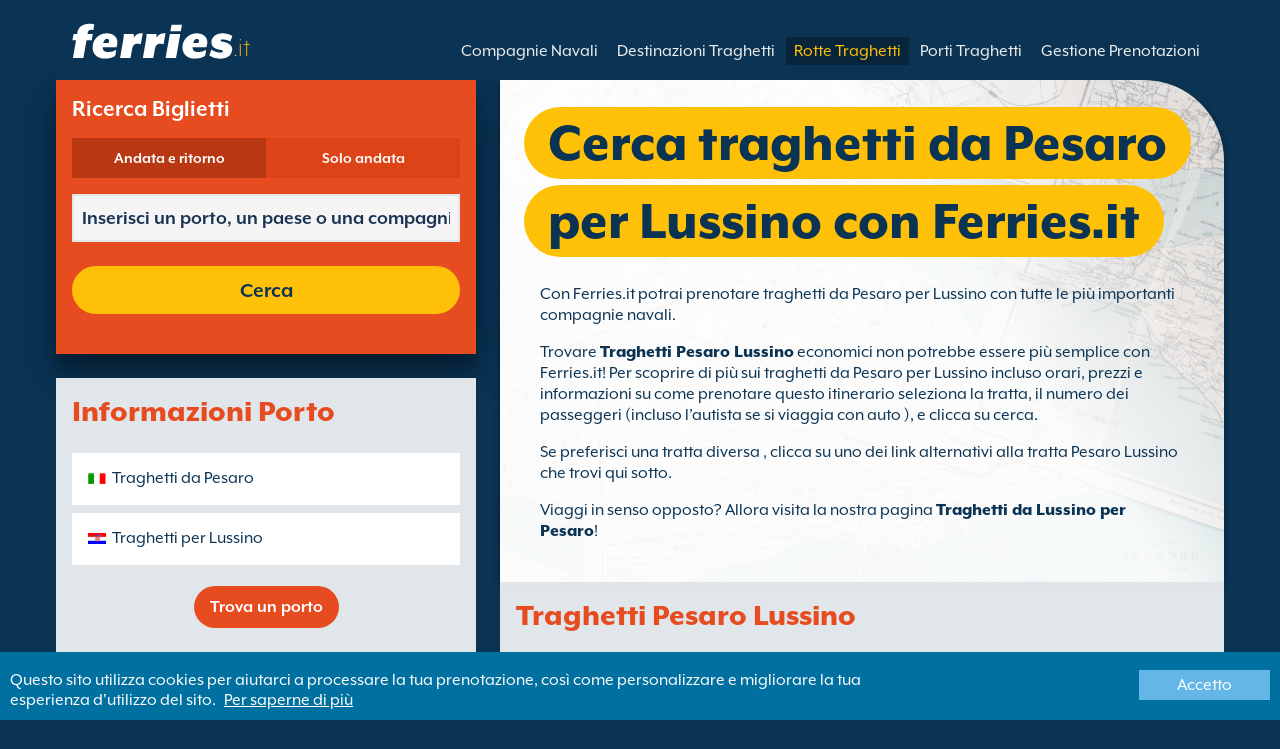

--- FILE ---
content_type: text/html; charset=UTF-8
request_url: https://ferries.it/pesaro_lussino.html
body_size: 9854
content:
<!DOCTYPE html>

<html lang="it">
<head id="Head1"><title>
	Prenota traghetti da Pesaro per Lussino con Ferries.it
</title>
<meta charset="utf-8" />
<meta http-equiv="X-UA-Compatible" content="IE=edge" />
<meta name="viewport" content="initial-scale=1.0, maximum-scale=1.0, user-scalable=0" />
<meta name="revisit-after" content="7days" />
<meta name="robots" content="index,follow" />
<meta name="robots" content="ALL" />
<meta name="description" content="Usa Ferries.it per confrontare e prenotare traghetti da Pesaro per Lussino con tutti i maggiori operatori navali." />

<meta name="apple-itunes-app" content="app-id=875214984, app-argument=foobar" />

<link rel="image_src" href="https://www.ferries.it/images/logo.gif" /> 

<script>
    dataLayer = [{
    'pageCategory': 'FerriesRouteInd'
}];
</script>
<!-- Google Tag Manager -->
<script>(function (w, d, s, l, i) {
w[l] = w[l] || []; w[l].push({
'gtm.start':
new Date().getTime(), event: 'gtm.js'
}); var f = d.getElementsByTagName(s)[0],
j = d.createElement(s), dl = l != 'dataLayer' ? '&l=' + l : ''; j.async = true; j.src =
'https://www.googletagmanager.com/gtm.js?id=' + i + dl; f.parentNode.insertBefore(j, f);
})(window, document, 'script', 'dataLayer', 'GTM-NB3MKWX');</script>
<!-- End Google Tag Manager -->
<script type="text/javascript">
        /*Google Analytics*/
        (function (i, s, o, g, r, a, m) {
            i['GoogleAnalyticsObject'] = r; i[r] = i[r] || function () {
                (i[r].q = i[r].q || []).push(arguments)
            }, i[r].l = 1 * new Date(); a = s.createElement(o),
            m = s.getElementsByTagName(o)[0]; a.async = 1; a.src = g; m.parentNode.insertBefore(a, m)
        })(window, document, 'script', 'https://www.google-analytics.com/analytics.js', 'ga');

        ga('create', 'UA-37382984-1', 'auto', { 'allowLinker': true });
        ga('require', 'linker');
        ga('linker:autoLink', ['directferries.com']);
        ga('send', 'pageview');
    </script>
<link rel="Stylesheet" href="/styles/styles.css?v=170619113730" /><link href="https://static.directferries.co.uk/ferries/css/accessibility.css" rel="stylesheet" />
    <!--[if lt IE 9]>
        <script src="https://oss.maxcdn.com/html5shiv/3.7.2/html5shiv.min.js"></script>
        <script src="https://oss.maxcdn.com/respond/1.4.2/respond.min.js"></script>
    <![endif]-->
    <script src="https://ajax.googleapis.com/ajax/libs/jquery/1.11.2/jquery.min.js"></script>
    <script src="https://ssl.directferries.com/wiz/df_itit.js" type="text/javascript"></script>
</head>
<body>
    <!-- Google Tag Manager (noscript) -->
    <noscript><iframe src="https://www.googletagmanager.com/ns.html?id=GTM-NB3MKWX" height="0" width="0" style="display:none;visibility:hidden"></iframe></noscript>
    <!-- End Google Tag Manager (noscript) -->
    
    <div class="outer">
        
<script type="text/javascript">
    function queryString(key) {
        key = key.replace(/[*+?^$.\[\]{}()|\\\/]/g, "\\$&"); // escape RegEx meta chars
        var match = location.search.match(new RegExp("[?&]" + key + "=([^&]+)(&|$)"));
        return match && decodeURIComponent(match[1].replace(/\+/g, " "));
    }

    function addTrackingCookies(url, data) {
        $.support.cors = true;
        $.ajax({
            url: url + "/secure/ws/adtracking.asmx/AddTrackingCookies",
            data: "trackingData=" + encodeURIComponent(data),
            dataType: "jsonp"
        });
    }

    var qs = window.location.search.substring(1);
    var refURL = encodeURIComponent(document.referrer);

    var tracking_data = qs + "&refr=" + refURL + "&rnd=" + Math.random();

    addTrackingCookies('https://ssl.directferries.com', tracking_data);

    if (queryString('dfpid') > 0 && queryString('affid') > 0 && queryString('rurl') != null) {
        window.location = window.location.protocol + "//" + window.location.host + "/" + queryString('rurl');
    }
</script>

        
<header class="con">
    <div class="row">
        <div id="homebar" class="fr-nav">
            <input type="checkbox" id="fr-nav-check" />
            <div class="fr-nav-header nav-header-traghettiviaggi">
                <a class="divLink" href="/"></a>
                <div class="logo">
                    <img src="https://static.directferries.co.uk/ferries/images/ferries-logo_uk.svg" alt="Ferries.it" />
                    
                </div>
                <div class="fr-nav-title">
                    .it
                </div>
            </div>
            <div class="fr-nav-btn">
                <label for="fr-nav-check">
                    <span></span>
                    <span></span>
                    <span></span>
                </label>
            </div>
            <div class="fr-nav-links">
                <ul>
                
                        <li id="DFHeader_rptTabs_liTab_0">
                            <a id="DFHeader_rptTabs_lnkTab_0" href="/" style="display:none;"></a>
                        </li>
                    
                        <li id="DFHeader_rptTabs_liTab_1">
                            <a id="DFHeader_rptTabs_lnkTab_1" href="/operatori_navali.html">Compagnie Navali</a>
                        </li>
                    
                        <li id="DFHeader_rptTabs_liTab_2">
                            <a id="DFHeader_rptTabs_lnkTab_2" href="/destinazioni_traghetti.html">Destinazioni Traghetti</a>
                        </li>
                    
                        <li id="DFHeader_rptTabs_liTab_3">
                            <a id="DFHeader_rptTabs_lnkTab_3" class="active" href="/rotte.html">Rotte Traghetti</a>
                        </li>
                    
                        <li id="DFHeader_rptTabs_liTab_4">
                            <a id="DFHeader_rptTabs_lnkTab_4" href="/porto.html">Porti Traghetti</a>
                        </li>
                    
                        <li id="DFHeader_rptTabs_liTab_5">
                            <a id="DFHeader_rptTabs_lnkTab_5" href="/gestione_prenotazioni.html">Gestione Prenotazioni</a>
                        </li>
                    
                </ul>
            </div>
        </div>
    </div>
</header>

        
<div class="main con" id="Route">
    <div class="row">

        <div class="sm4">
            
<div class="fsBox">
    <div class="header">
        <h2>Ricerca Biglietti</h2>
    </div>
                <div id="divNewFareSearch" class="container">
                    <!--  ADAM STARTS HERE -->
                    <div class="" id="deal_finder_container">
                        <script>var origDFscript = 'https://ssl.directferries.com/partners/deal_finder.aspx?stdc=AFCIIT&amp;smin=1'</script>
                        <template id="AB_dealfinder_constants" hidden="">
                            <script>
                                // HARDCODED: needs to be dynamically replaced back-end

                                var BookingEngineUrl = 'https://ssl.directferries.com';
                                var tempDateFormat = 'd MM yy';
                                var CDNResourcesUrl = 'https://static.directferries.co.uk';
                                var defaultCurrency = '1';
                                var regionalDates = "";
                                function isEmptyRDateJSON(obj) {
                                    for (var key in obj) {
                                        if (obj.hasOwnProperty(key))
                                            return false;
                                    }
                                    return true;
                                }
                                try {
                                    regionalDates = JSON.parse("{" + "'closeText': 'Chiudi',        'prevText': '&#x3c;Prec',        'nextText': 'Succ&#x3e;',        'currentText': 'Oggi',        'monthNames': ['gennaio', 'febbraio', 'marzo', 'aprile', 'maggio', 'giugno', 'luglio', 'agosto', 'settembre', 'ottobre', 'novembre', 'dicembre'],        'monthNamesShort': ['gen', 'feb', 'mar', 'apr', 'mag', 'giu', 'lug', 'ago', 'set', 'ott', 'nov', 'dic'],        'dayNames': ['Domenica', 'Luned&#236', 'Marted&#236', 'Mercoled&#236', 'Gioved&#236', 'Venerd&#236', 'Sabato'],        'dayNamesShort': ['Dom', 'Lun', 'Mar', 'Mer', 'Gio', 'Ven', 'Sab'],        'dayNamesMin': ['Do', 'Lu', 'Ma', 'Me', 'Gi', 'Ve', 'Sa'],        'weekHeader': 'Sm',        'firstDay': 1,        'isRTL': false,        'showMonthAfterYear': false,        'yearSuffix': ''".replace(/'/g, '"') + "}");
                                    if (isEmptyRDateJSON(regionalDates)) throw "Regional Date JSON is empty";
                                } catch (e) {
                                    regionalDates = {
                                        closeText: "Done",
                                        prevText: "Prev",
                                        nextText: "Next",
                                        currentText: "Today",
                                        monthNames: ["January", "February", "March", "April", "May", "June", "July", "August", "September", "October", "November", "December"],
                                        monthNamesShort: ["Jan", "Feb", "Mar", "Apr", "May", "Jun", "Jul", "Aug", "Sep", "Oct", "Nov", "Dec"],
                                        dayNames: ["Sunday", "Monday", "Tuesday", "Wednesday", "Thursday", "Friday", "Saturday"],
                                        dayNamesShort: ["Sun", "Mon", "Tue", "Wed", "Thu", "Fri", "Sat"],
                                        dayNamesMin: ["Su", "Mo", "Tu", "We", "Th", "Fr", "Sa"],
                                        weekHeader: "Wk",
                                        firstDay: 0,
                                        isRTL: !1,
                                        showMonthAfterYear: !1,
                                        yearSuffix: ""
                                    };
                                    try {
                                        if (typeof ga === 'function') {
                                            var msg = '' + e.name + " - Message: " + e.message + " - URL: " + window.location.href;
                                            ga('send', 'event', 'Regional Date JSON error Type: ' + msg);
                                        }
                                    } catch (e) { }
                                }

                                // page-specific params for specialised routes, e.g. by operator:
                                var DF_page_params = {
                                    opname: '',
                                    country: '',
                                    port_from: '',
                                    port_to: '',
                                };

                                var base_user_data = {
                                    "STDCCode": "AFCIIT",
                                    "SiteLanguage": "it-IT"
                                };

                                var regionalText = {
                                    passenger_single: '1 Passeggero',
                                    passenger_plural: '[--X--] Passeggeri',

                                    pets_single: '1 animale domestico',
                                    pets_plural: '[--X--] Animali domestici',

                                    passenger_adult_single: '1 Adult',
                                    passenger_adult_plural: '[--X--] Adults',
                                    passenger_child_single: '1 Child',
                                    passenger_child_plural: '[--X--] Children',

                                    popup_done: 'Confermare',

                                    passengers_popup_hdg: 'Totale passeggeri ed età',
                                    passengers_popup_total: 'Passeggeri',
                                    passengers_popup_booking_discount: 'Famiglia numerosa nazionale spagnola?',
                                    passengers_popup_resident_discount: 'Residente?',
                                    passengers_orig_text: 'Numero passeggeri?',
                                    passengers_first_text: 'Passeggero principale/Conducente',
                                    passengers_base_text: 'Passeggero',
                                    passengers_count_text: 'Passeggeri',
                                    passengers_age: 'Età',

                                    passengers_adults: 'Adulti',
                                    passengers_children: 'Bambini',
                                    passengers_children_note: 'Si prega di specificare l\'età di ogni bambino',

                                    modal_booking_discount_hdg: 'Condizioni per le famiglie numerose dei nazionali spagnoli',

                                    modal_booking_discount_cnt: 'Per ottenere lo sconto per le famiglie numerose dei nazionali spagnoli, dovrai presentare le prove necessarie al porto.',

                                    modal_resident_discount_hdg: 'Condizioni di trasporto per residenti',

                                    modal_resident_discount_cnt: 'Lo sconto prevede che tutti i passeggeri forniscano prova di residenza al momento del check-in presentando una carta d\'identità / certificato di residenza.',

                                    pets_popup_hdg: 'Dettagli Animale Domestico',
                                    modal_pet_conditions_hdg: 'Condizioni di trasporto: animali domestici',

                                    modal_pet_conditions_cnt: 'I passeggeri che viaggiano con animali sono tenuti a garantire che essi siano conformi alle norme necessarie e che siano in regola con i requisiti di ciascun Paese verso il quale sono in viaggio.Tutta la documentazione necessaria per consentire un animale a bordo dovrà essere in formato originale. Le fotocopie non saranno accettate.Per viaggiare con te, il tuo animale domestico deve osservare tutte le norme necessarie a soddisfare i requisiti  richiesti dal Regno Unito. Per ulteriori informazioni clicca sull\'opzione "aiuto", qui sopra.',

                                    vehicle_no_vehicle: 'Passeggero a piedi (nessun veicolo)',
                                    vehicles_popup_standard_car: 'Auto standard (es. Alfa Romeo 159)',

                                    vehicles_popup_hdg: 'Tipologia di Veicolo',
                                    vehicles_popup_no_vehicles: 'Nessun Veicolo',
                                    vehicles_popup_no_vehicles_not_allowed: 'Nessun Veicolo - Non disponibile su questo itinerario',
                                    vehicles_popup_with_vehicles: 'Con Veicolo (è ammesso solo un veicolo per prenotazione)',
                                    vehicles_popup_vehicles_not_allowed: 'Con Veicolo - Non disponibile su questo itinerario',
                                    vehicles_popup_vehicle_model: 'Modello',
                                    vehicles_popup_vehicle_custom: 'Si prega di inserire i dettagli del Veicolo nelle apposite caselle.',
                                    vehicles_popup_vehicle_custom_make: 'Marca',
                                    vehicles_popup_vehicle_custom_model: 'Modello',
                                    vehicles_popup_extra_luggage: 'Trasporti qualcosa sul veicolo (portapacchi, bagagli, bici, etc)?',
                                    vehicles_popup_extra_luggage_no: 'No',
                                    vehicles_popup_extra_luggage_yes: 'Si',
                                    vehicles_popup_caravan_text: 'Roulotte',
                                    vehicles_popup_trailer_text: 'Carrello',
                                    vehicles_popup_caravan_trailer: 'Dettagli Carrello/Roulotte',
                                    vehicles_popup_caravan_trailer_no: 'Senza Roulotte/Carrello',
                                    vehicles_popup_caravan_trailer_yes: 'Con Roulotte/Carrello (prego selezionare qui sotto)',
                                    vehicles_popup_commercial_goods: 'Trasporti merce?',

                                    currency_popup_hdg: 'Valuta',

                                    validity_no_route: 'Seleziona una rotta',
                                    validity_no_return_route: 'Seleziona la rotta di ritorno',

                                    validity_minutes: '',
                                    validity_invalid_outbound_date: 'Selezionare una valida data di partenza.',
                                    validity_no_outbound_time: 'Selezionare l’orario di partenza.',
                                    validity_invalid_outbound_time: 'Si prega di selezionare un orario valido per il viaggio di andata. L\'orario deve essere almeno --TIME--'.replace("--TIME--", (new Date()).getHours() + 1 + ':00'),
                                    validity_invalid_return_date: 'Selezionare l’orario di partenza.',
                                    validity_no_return_time: 'Selezionare la data di ritorno.',
                                    validity_invalid_return_time: 'Selezionare l’orario per la traversata di ritorno.',
                                    validity_under_min_duration: 'L’orario del ritorno non può precedere l’orario di arrivo della partenza.',

                                    validity_no_passengers: 'I passeggeri non sono stati selezionati.',
                                    validity_no_passenger_ages: 'Si prega di specificare l\'età di tutti i passeggeri.',
                                    validity_one_not_adult: 'Passeggero 1 (conducente) deve essere un adulto',

                                    validity_no_passengers_both_legs: 'I passeggeri non sono stati selezionati.',
                                    validity_no_passenger_ages_both_legs: 'Si prega di specificare l\'età di tutti i passeggeri.',
                                    validity_one_not_adult_both_legs: 'Passeggero 1 (conducente) deve essere un adulto',

                                    validity_no_vehicle_type: 'Selezionare la tipologia di veicolo',
                                    validity_no_vehicle_make: 'Inserire la targa della vettura',
                                    validity_no_vehicle_model: 'Inserire il modello della vettura',
                                    validity_no_vehicle_length: 'Inserire la lunghezza del veicolo',
                                    validity_no_vehicle_height: 'Inserire l\'altezza del veicolo',
                                    validity_no_luggage_height: 'Selezionare l’altezza supplementare',
                                    validity_no_luggage_length: 'Selezionare la lunghezza aggiuntiva.',
                                    validity_no_caravan_type: 'Prego selezionare \'tipo di rimorchio\'',
                                    validity_no_caravan_length: 'Si prega di selezionare la lunghezza del carrello',
                                    validity_no_caravan_height: 'Si prega di selezionare la lunghezza del carrello',

                                    validity_no_vehicle_make_mob: 'Please enter vehicle make',
                                    validity_no_vehicle_model_mob: 'Please enter vehicle model',


                                    submit_continue: 'seguente',
                                    search_continue: 'Cerca',

                                    calendar_out_hdg: 'Partenza il:',
                                    calendar_out_open_ticket_hdg: 'Partenza il',
                                    time_out_hdg: 'Partenza il:', //'Partenza alle:',
                                    calendar_return_hdg: 'Ritorno il:',
                                    calendar_return_open_ticket_hdg: 'Ritorno il:',
                                    time_return_hdg: 'Ritorno il:', //'Ritorno alle:',
                                    calendar_both_open_ticket: 'Biglietti aperti',

                                    passengers_add: 'Aggiungi Passeggeri',
                                    passengers_note: 'Si prega di specificare l\'età di tutti i passeggeri.',
                                    vehicles_popup_vehicle_select_make: 'Inserire la targa della vettura',
                                    vehicles_popup_vehicle_select_model: 'Inserire il modello della vettura',
                                    vehicles_popup_customLength: 'Lunghezza del Veicolo',
                                    vehicles_popup_customHeight: 'Altezza del Veicolo',
                                    vehicles_popup_addLength: 'Lunghezza aggiuntiva',
                                    vehicles_popup_addHeight: 'Altezza supplementare',
                                    validity_no_currency: "Please select currency",

                                    homepage_tagline: 'Affidati al numero uno al mondo',

                                    validity_outbound_time: 'Please select a valid \'Time\' for the \'Outbound Route\'. Time must be at least --TIME--',
                                    validity_return_before_outbound: 'The \'Departure Time\' for the return crossing cannot be before the arrival of the outbound crossing.',
                                    journey_title_outbound: 'Andata',
                                    journey_title_return: 'Andata e ritorno'
                                };

                                var regionalTime = { timeFormat: 'HH:ii' };
                                //var s = document.createElement('script'); var u = document.createElement('urscrub'); s.type = 'text/javascript'; s.async = true; if (document.location.host == 'www.directferries.com' || document.location.host == 'ssl.directferries.com' || document.location.host == 'ssl2.directferries.com' || document.location.host == 'www.directferries.co.uk') { s.src = 'https://cdn.userreplay.net/custcc0da137b93930ef31fcc843740623be_ct.js'; } else { s.src = 'https://cdn.userreplay.net/custcc0da137b93930ef31fcc843740623be_ct_staging.js'; } u.appendChild(s); document.head.appendChild(u); console.log(document.location.host)
                                function changeSubmitButtonState(disabled) {
                                    try {
                                        DF_DF1.changeSubmitButtonState(disabled);
                                    } catch (e) {
                                    }
                                }
                            </script>
						</template>
                        <!-- JAMIE STARTS HERE -->
                        <template id="AB_dealfinder_test_mob_B" hidden="">
                            <link href="https://fonts.googleapis.com/css?family=Catamaran:300,400,500,600,700&amp;subset=latin-ext,tamil" rel="stylesheet" />
                            <link href="https://fonts.googleapis.com/icon?family=Material+Icons" rel="stylesheet" />
		                    <form id="deal_finder1" class="mob-dealfinder" method="post" action="https://ssl.directferries.com/ferry/secure/booking_redirect_df.aspx" data-state="initial_blank" onsubmit="changeSubmitButtonState(true);" novalidate="">
			                    <div class="deal_finder_wrap">
				                    <section class="journey_type" role="group">
					                    <label for="journey_round_trip" class="checked">
						                    <input type="radio" name="journey" id="journey_round_trip" value="2" data-toggle="journey_type" checked="" />
						                    Andata e ritorno
					                    </label>
					                    <label for="journey_oneway">
						                    <input type="radio" name="journey" id="journey_oneway" value="1" data-toggle="journey_type" />
						                    Solo andata
					                    </label>
				                    </section>


				                    <label class="journey_route" id="journey_route_parent">
					                    <input type="text" id="route_outbound" class="form-control journey_base" placeholder="Inserisci un porto, un paese o una compagnia navale" autocomplete="random-value" />
					                    <!--<div class="search_box" data-popup="route_list">
						                    <div class="fromItem"><span class="port">From:</span><span class="location"></span></div>
						                    <i class="material-icons md-36">compare_arrows</i>
						                    <div class="toItem"><span class="port">To:</span><span class="location"></span></div>
					                    </div>-->
					                    <section class="journey_search hide" role="group">
						                    <input type="text" id="outbound_route" class="form-control" placeholder="Inserisci un porto, un paese o una compagnia navale" autocomplete="random-value" />
		                                </section>
					                    <!--<button type="button" class="df_route_toggle"></button>-->
				                    </label>



				                    <label class="journey_route diff_trip hide">
					                    <input type="text" id="route_return" class="form-control journey_base" placeholder="Inserisci un porto, un paese o una compagnia navale" autocomplete="random-value" />
					                    <!-- <button type="button" class="df_route_toggle"></button> -->
				                    </label>

				                    <!--<div class="date_time">-->
					                    <section class="journey_timing timing_outbound hide_until_times" role="group">

						                    <!--<i class="material-icons">calendar_today</i>-->
						                    <input type="text" id="cal_outbound" class="form-control journey_date outbound disabled" readonly="" placeholder="Partenza il" />

						                    <input type="text" id="time_outbound" class="form-control journey_time disabled" readonly="" placeholder="Orario di partenza" />

						                    <label for="open_ticket_outbound" class="open_ticket open_ticket_outbound hide_while_summary">
							                    <span class="checkbox-label">Biglietto aperto?</span>
							                    <input type="checkbox" id="open_ticket_outbound" data-toggle="open_ticket" />
						                    </label>

						                    <div class="open_ticket_note_full hide_while_summary hide">
							                    <span class="h4">Biglietto aperto?</span>
							                    <p>I biglietti aperti sono validi fino a 12 mesi dalla data di prenotazione (vedi le condizioni del biglietto)</p>
						                    </div>

					                    </section>

					                    <section class="journey_timing timing_return round_trip hide_until_times" role="group">

						                    <!--<i class="material-icons">calendar_today</i>-->
						                    <input type="text" id="cal_return" class="form-control journey_date inbound disabled" readonly="" placeholder="Ritorno il?" />

						                    <input type="text" id="time_return" class="form-control journey_time disabled" readonly="" placeholder="Orario di partenza?" />

						                    <label for="open_ticket_return" class="open_ticket open_ticket_return hide_while_summary">
							                    <span class="checkbox-label">Biglietto aperto?</span>
							                    <input type="checkbox" id="open_ticket_return" data-toggle="open_ticket" />
						                    </label>

						                    <div class="open_ticket_note_return hide_while_summary hide">
							                    <span class="h4">Biglietto aperto?</span>
							                    <p>I biglietti aperti sono validi fino a 12 mesi dalla data di prenotazione (vedi le condizioni del biglietto)</p>
						                    </div>

					                    </section>
				                    <!--</div>-->

				                    <section class="journey_info hide_until_summary" role="group">
					                    <span class="h4">Dettagli del Viaggio</span>

					                    <section class="trip_outbound">

                                            <span class="h4 diff_trip hide">Andata</span>

						                    <ul>
							                    <li><a class="journey_details passengers trip_outbound both_ways" tabindex="0" data-popup="passengers_popup">
									                    <i class='material-icons df-light-blue'>
											                    people
										                      </i> <span class="journey_details_span">Numero passeggeri?</span>
										                      <i class="material-icons df-dark-blue" id="plus_icon">
											                    add_circle
										                      </i>
									                    </a></li>

							                    <li><a class="journey_details pets trip_outbound both_ways hide" tabindex="0" data-popup="pets_popup">
									                    <i class='material-icons df-light-blue'>
											                    pets
										                      </i><span class="journey_details_span">0 Animali domestici</span>
										                    <i class="material-icons df-dark-blue" id="plus_icon">
											                    add_circle
										                      </i>
										                    </a></li>
							                    <li><a class="journey_details vehicle trip_outbound both_ways" tabindex="0" data-popup="vehicle_base">
									                    <i class='material-icons df-light-blue'>
											                    directions_car
										                      </i>
										                      <span class="journey_details_span">Come Viaggerete?</span>
										                    <i class="material-icons df-dark-blue" id="plus_icon">
											                    add_circle
										                      </i>
									                    </a></li>
						                    </ul>

					                    </section>

					                    <section class="trip_return diff_trip hide">

						                    <span class="h4">Andata e ritorno</span>

						                    <ul>
							                    <li><a class="journey_details passengers trip_return" tabindex="0" data-popup="passengers_popup"><i class='material-icons df-light-blue'>
									                    people
								                      </i> <span class="journey_details_span">Numero passeggeri?</span>
								                    <i class="material-icons df-dark-blue" id="plus_icon">
											                    add_circle
										                      </i>
										                    </a></li>
							                    <li><a class="journey_details pets trip_return hide" tabindex="0" data-popup="pets_popup">
                                                    <i class='material-icons df-light-blue'>
									                    pets
								                      </i><span class="journey_details_span">0 Animali domestici</span>
								                    <i class="material-icons df-dark-blue" id="plus_icon">
											                    add_circle
										                      </i>
										                    </a></li>
							                    <li><a class="journey_details vehicle trip_return" tabindex="0" data-popup="vehicle_base"><i class='material-icons df-light-blue'>
									                    directions_car
								                      </i>
								                      <span class="journey_details_span">Come Viaggerete?</span>
								                    <i class="material-icons df-dark-blue" id="plus_icon">
											                    add_circle
										                      </i>
										                    </a></li>
						                    </ul>

					                    </section>

					                    <label for="diff_details" class="diff_details round_trip">
						                    <span class="checkbox-label">Dettagli andata/ritorno diversi?</span>
						                    <input type="checkbox" id="diff_details" data-toggle="diff_details" />
					                    </label>
				                    </section>

				                    <a class="currency hide_until_summary" tabindex="0" data-popup="currency_popup"></a>

				                    <button type="submit" class="df_submit hide_while_search">Cerca</button>

				                    <input type="hidden" name="h_currencyid" />
				                    <input type="hidden" name="h_diffoutret" />
				                    <input type="hidden" name="h_journeytype" />
				                    <input type="hidden" name="h_legs" />
				                    <input type="hidden" name="stdc" />
				                    <input type="hidden" name="stdc_hid" />
				                    <input type="hidden" name="vehicleTypeOut" />
				                    <input type="hidden" name="heightOut" />
				                    <input type="hidden" name="caravanOut" />
				                    <input type="hidden" name="vehicleTypeRet" />
				                    <input type="hidden" name="heightRet" />
				                    <input type="hidden" name="caravanRet" />
                                    <input type="hidden" name="dfusrpidck" />
                                    <input type="hidden" name="dfsessionck" />
                                    <input type="hidden" name="dfvisitck" />
                                    <input type="hidden" name="dfexpck" />
			                    </div>
		                    </form>
		                    <link rel="stylesheet" href="https://static.directferries.co.uk/css/dealfinder/df_mob.css?v=1905202016" />
		                    <link href="https://static.directferries.co.uk/css/dealfinder/mobiscroll.javascript.min.css?v=1905202016" rel="stylesheet" />
                            <script src="https://static.directferries.co.uk/scripts/dealfinder/polyfill.js?v=1905202016"></script>
		                    <script defer="" src="https://static.directferries.co.uk/ferries/scripts/df_mob_ie.js?v=1905202016"></script>
						</template>
                        <!-- JAMIE ENDS HERE -->
                    
                    <script src="https://static.directferries.co.uk/ferries/scripts/ferries_switcher.js?v=1905202016"></script>
                    </div>
                    <!--  ADAM ENDS HERE -->
                </div>
</div>

            <div class="box">
                <div class="header">
                    <h2>Informazioni Porto</h2>
                </div>
                <div class="content">
                    <ul class="rTbl">
				        <li>
					        <div><a class="icon" href="/traghetti_da_pesaro.html" style="background-image:url('/image/flags/italy.gif');">Traghetti da Pesaro</a></div>
				        </li>
                        <li>
					        <div><a class="icon" href="/traghetti_per_lussino.html" style="background-image:url('/image/flags/croatia.gif');">Traghetti per Lussino</a></div>
				        </li>
                    </ul>
                    <div class="footer">
                        <a href="/porto.html">Trova un porto</a>
                    </div>
                </div>
            </div>
        </div>

        <div class="sm8">
            <div class="text">
                <div class="header">
                    <div><h1>Cerca traghetti da Pesaro per Lussino con Ferries.it</h1></div>
                </div>
                <p>Con Ferries.it potrai prenotare traghetti da Pesaro per Lussino con tutte le pi&#249; importanti compagnie navali.</p>
<p>Trovare <a href="/">Traghetti Pesaro Lussino</a> economici non potrebbe essere pi&#249; semplice con Ferries.it! Per scoprire di pi&#249; sui traghetti da Pesaro per Lussino incluso orari, prezzi e informazioni su come prenotare questo itinerario seleziona la tratta, il numero dei passeggeri (incluso l’autista se si viaggia con auto ), e clicca su cerca.</p>
<p>Se preferisci una tratta diversa , clicca su uno dei link alternativi alla tratta Pesaro Lussino che trovi qui sotto.</p>
<p>Viaggi in senso opposto? Allora visita la nostra pagina <a href="/lussino_pesaro.html">Traghetti da Lussino per Pesaro</a>!</p>
 
            </div>

            <div class="box">
                <div class="header">
                    <h2>Traghetti Pesaro Lussino</h2>
                </div>
                <div class="content">
                    <ul class="rTbl rof">
                    
                            <li>
                                <div><img src="/image/gomo_viaggi_s.png" alt="Gomo Viaggi" /></div>
                                <div>
                                    <div>
                                        <div><a href="/gomo_viaggi.html">Gomo Viaggi</a></div>
                                        <div>3 traghetti  settimanali da Pesaro per Lussino (3&#160;ore 30&#160;min)</div>
                                    </div>
                                </div>
                            </li>
                        
                    </ul>
                    <div class="footer">
                        <a href="/rotte.html">Trova una tratta</a>
                    </div>
                </div>
            </div>

            <div class="box">
                <div class="header">
                    <h2>Guida di Pesaro</h2>
                </div>
                <div class="content">
                    <p>Pesaro &#232; il capoluogo della provincia di Urbino ed &#232; situato sulla costa adriatica. E&#39; un porto turistico fiorente ed anche un porto di pesca.</p>
                </div>
            </div>

            <div class="box">
                <div class="header">
                    <h2>Guida di Lussino</h2>
                </div>
                <div class="content">
                    <p>Lussino &#232; una citt&#224; della Croazia occidentale ed una splendida isola caratterizzata da acque cristalline, spiagge nascoste e fitte foreste di pini.  Lussino &#232; inoltre conosciuta per i suoi 120 delfini che hanno trovato casa in queste acque e sono protetti dalla legge.</p>
                </div>
            </div>

            <div class="box">
                <div class="header">
                    <h2>Trova tutte le alternative alla tratta  Pesaro Lussino</h2>
                </div>
                <div class="content">
                    <ul class="rTbl">
                    
                            <li>
                                <div><a href="/ancona_spalato.html">Traghetti Ancona Spalato</a> con <a href="/snav.html" style="color:#036;">SNAV</a> - pi&#249; frequente, traversate pi&#249; lunghe</div>
                            </li>
                        
                            <li>
                                <div><a href="/ancona_spalato.html">Traghetti Ancona Spalato</a> con <a href="/jadrolinija.html" style="color:#036;">Jadrolinija</a> - pi&#249; frequente, traversate pi&#249; lunghe</div>
                            </li>
                        
                            <li>
                                <div><a href="/ancona_zara.html">Traghetti Ancona Zara</a> con <a href="/jadrolinija.html" style="color:#036;">Jadrolinija</a> - meno frequente, traversate pi&#249; lunghe</div>
                            </li>
                        
                            <li>
                                <div><a href="/ancona_stari_grad.html">Traghetti Ancona Stari Grad</a> con <a href="/jadrolinija.html" style="color:#036;">Jadrolinija</a> - meno frequente, traversate pi&#249; lunghe</div>
                            </li>
                        
                            <li>
                                <div><a href="/bari_dubrovnik.html">Traghetti Bari Dubrovnik</a> con <a href="/jadrolinija.html" style="color:#036;">Jadrolinija</a> - pi&#249; frequente, traversate pi&#249; lunghe</div>
                            </li>
                        
                            <li>
                                <div><a href="/cesenatico_rovigno.html">Traghetti Cesenatico Rovigno</a> con <a href="/gomo_viaggi.html" style="color:#036;">Gomo Viaggi</a> - meno frequente, traversate pi&#249; brevi</div>
                            </li>
                        
                            <li>
                                <div><a href="/cesenatico_lussino.html">Traghetti Cesenatico Lussino</a> con <a href="/gomo_viaggi.html" style="color:#036;">Gomo Viaggi</a> - meno frequente, traversate pi&#249; lunghe</div>
                            </li>
                        
                            <li>
                                <div><a href="/venezia_pirano.html">Traghetti Venezia Pirano</a> con <a href="/venezia_lines.html" style="color:#036;">Venezia Lines</a> - meno frequente, traversate pi&#249; brevi</div>
                            </li>
                        
                            <li>
                                <div><a href="/venezia_pola.html">Traghetti Venezia Pola</a> con <a href="/venezia_lines.html" style="color:#036;">Venezia Lines</a> - pi&#249; frequente, traversate pi&#249; lunghe</div>
                            </li>
                        
                            <li>
                                <div><a href="/venezia_parenzo.html">Traghetti Venezia Parenzo</a> con <a href="/venezia_lines.html" style="color:#036;">Venezia Lines</a> - pi&#249; frequente, traversate pi&#249; brevi</div>
                            </li>
                        
                            <li>
                                <div><a href="/venezia_rovigno.html">Traghetti Venezia Rovigno</a> con <a href="/venezia_lines.html" style="color:#036;">Venezia Lines</a> - pi&#249; frequente, traversate pi&#249; lunghe</div>
                            </li>
                        
                            <li>
                                <div><a href="/venezia_umago.html">Traghetti Venezia Umago</a> con <a href="/venezia_lines.html" style="color:#036;">Venezia Lines</a> - meno frequente, traversate pi&#249; brevi</div>
                            </li>
                        
                            <li>
                                <div><a href="/venezia_pola.html">Traghetti Venezia Pola</a> con <a href="/atlas_kompas.html" style="color:#036;">Atlas Kompas</a> - pi&#249; frequente, traversate pi&#249; lunghe</div>
                            </li>
                        
                            <li>
                                <div><a href="/venezia_parenzo.html">Traghetti Venezia Parenzo</a> con <a href="/atlas_kompas.html" style="color:#036;">Atlas Kompas</a> - pi&#249; frequente, traversate pi&#249; lunghe</div>
                            </li>
                        
                            <li>
                                <div><a href="/venezia_rovigno.html">Traghetti Venezia Rovigno</a> con <a href="/atlas_kompas.html" style="color:#036;">Atlas Kompas</a> - meno frequente, traversate pi&#249; brevi</div>
                            </li>
                        
                            <li>
                                <div><a href="/venezia_umago.html">Traghetti Venezia Umago</a> con <a href="/atlas_kompas.html" style="color:#036;">Atlas Kompas</a> - meno frequente, traversate pi&#249; lunghe</div>
                            </li>
                        
                    </ul>
                    <ul class="lTbl">
                        <li>
                            <div>Altre alternative alla tratta Pesaro Lussino :</div>
                            <div>
                                <a class="icon" href="/traghetti_da_italia.html" style="background-image:url('/image/flags/italy.gif');">Traghetti dall&#39;Italia</a>
                                <a class="icon" href="/traghetti_per_croazia.html" style="background-image:url('/image/flags/croatia.gif');">Traghetti per la Croazia</a>
                            </div>
                        </li>
                    </ul>
                </div>
            </div>
        </div>

    </div>
</div>


        
        
<footer class="con">
<div class="row">
    <div class="sm12">
    
    
    <div class="copy">
        Copyright &#169; <a href="/chi_siamo.html">Newincco 1399 Limited</a><br /> Newincco 1399 Limited ha i suoi uffici registrati a Londra, Regno Unito. Iscrizione al Registro delle Imprese britannico: 10094124.<br /><a id="Footer_lnkCopyright"></a>
    </div>
    </div>
</div>
    <style>
        #gdpr-cookie-message {position: fixed; bottom: 0; background-color: #0070a0; padding: 10px; box-shadow: 0 6px 6px rgba(0,0,0,0.25); width: 100%; z-index: 10000;}
        #gdpr-cookie-message p {color: #fff; margin-bottom: 0;}
        #gdpr-cookie-message p a {color: #fff; text-decoration: underline; padding-left: 5px;}
        #gdpr-cookie-message h4 {display: none;}
        #gdpr-cookie-message #gdpr-cookie-advanced {display: none;}
        #gdpr-cookie-message #gdpr-cookie-accept {background: #64B6E6; border: 0; color: #fff; padding: 5px 10%;}
        #gdpr-cookie-message p {width: 70%; float: left;}
        #gdpr-cookie-message p:last-of-type {width: 30%; float: left; text-align: right;}
    </style>
    <script src="https://static.directferries.co.uk/scripts/jquery.ihavecookies.min.js"></script>
    <script>
        $(document).ready(function () {
            $('#btnSearch').click(function () {
                ga('linker:decorate', $('form').get(0));
                return true;
            });
        });
        $('body').ihavecookies({
            message: "Questo sito utilizza cookies per aiutarci a processare la tua prenotazione, così come personalizzare e migliorare la tua esperienza d'utilizzo del sito.",
            link: "/cookie_policy.htm",
            delay: 1000,
            expires: 30, // 30 days
            moreInfoLabel: "Per saperne di più",
            acceptBtnLabel: "Accetto"
        });
    </script>
</footer>
    </div>
    




    <script async="" type="text/javascript" src="/scripts/scripts.min.js"></script>
    
<div style="display:none">
<script type="text/javascript">
    /* <![CDATA[ */
    var google_conversion_id = 989316638;
    var google_custom_params = window.google_tag_params;
    var google_remarketing_only = true;
    /* ]]> */
</script>
<script type="text/javascript" src="//www.googleadservices.com/pagead/conversion.js">
</script>
<noscript>
<div style="display:inline;">
<img height="1" width="1" style="border-style:none;" alt="" src="//googleads.g.doubleclick.net/pagead/viewthroughconversion/989316638/?value=0&amp;guid=ON&amp;script=0" />
</div>
</noscript>
</div>
    
</body>
</html>

--- FILE ---
content_type: application/javascript
request_url: https://ssl.directferries.com/wiz/df_itit.js
body_size: 114142
content:
//----------------------------------------------------------
// Copyright (C) Microsoft Corporation. All rights reserved.
//----------------------------------------------------------
// MicrosoftAjax.js
Function.__typeName = "Function";
Function.__class = true;
Function.createCallback = function(b, a) {
    return function() {
        var e = arguments.length;
        if (e > 0) {
            var d = [];
            for (var c = 0; c < e; c++)
                d[c] = arguments[c];
            d[e] = a;
            return b.apply(this, d)
        }
        return b.call(this, a)
    }
}
;
Function.createDelegate = function(a, b) {
    return function() {
        return b.apply(a, arguments)
    }
}
;
Function.emptyFunction = Function.emptyMethod = function() {}
;
Function.validateParameters = function(c, b, a) {
    return Function._validateParams(c, b, a)
}
;
Function._validateParams = function(g, e, c) {
    var a, d = e.length;
    c = c || typeof c === "undefined";
    a = Function._validateParameterCount(g, e, c);
    if (a) {
        a.popStackFrame();
        return a
    }
    for (var b = 0, i = g.length; b < i; b++) {
        var f = e[Math.min(b, d - 1)]
          , h = f.name;
        if (f.parameterArray)
            h += "[" + (b - d + 1) + "]";
        else if (!c && b >= d)
            break;
        a = Function._validateParameter(g[b], f, h);
        if (a) {
            a.popStackFrame();
            return a
        }
    }
    return null
}
;
Function._validateParameterCount = function(j, d, i) {
    var a, c, b = d.length, e = j.length;
    if (e < b) {
        var f = b;
        for (a = 0; a < b; a++) {
            var g = d[a];
            if (g.optional || g.parameterArray)
                f--
        }
        if (e < f)
            c = true
    } else if (i && e > b) {
        c = true;
        for (a = 0; a < b; a++)
            if (d[a].parameterArray) {
                c = false;
                break
            }
    }
    if (c) {
        var h = Error.parameterCount();
        h.popStackFrame();
        return h
    }
    return null
}
;
Function._validateParameter = function(c, a, h) {
    var b, g = a.type, l = !!a.integer, k = !!a.domElement, m = !!a.mayBeNull;
    b = Function._validateParameterType(c, g, l, k, m, h);
    if (b) {
        b.popStackFrame();
        return b
    }
    var e = a.elementType
      , f = !!a.elementMayBeNull;
    if (g === Array && typeof c !== "undefined" && c !== null && (e || !f)) {
        var j = !!a.elementInteger
          , i = !!a.elementDomElement;
        for (var d = 0; d < c.length; d++) {
            var n = c[d];
            b = Function._validateParameterType(n, e, j, i, f, h + "[" + d + "]");
            if (b) {
                b.popStackFrame();
                return b
            }
        }
    }
    return null
}
;
Function._validateParameterType = function(b, c, k, j, h, d) {
    var a, g;
    if (typeof b === "undefined")
        if (h)
            return null;
        else {
            a = Error.argumentUndefined(d);
            a.popStackFrame();
            return a
        }
    if (b === null)
        if (h)
            return null;
        else {
            a = Error.argumentNull(d);
            a.popStackFrame();
            return a
        }
    if (c && c.__enum) {
        if (typeof b !== "number") {
            a = Error.argumentType(d, Object.getType(b), c);
            a.popStackFrame();
            return a
        }
        if (b % 1 === 0) {
            var e = c.prototype;
            if (!c.__flags || b === 0) {
                for (g in e)
                    if (e[g] === b)
                        return null
            } else {
                var i = b;
                for (g in e) {
                    var f = e[g];
                    if (f === 0)
                        continue;
                    if ((f & b) === f)
                        i -= f;
                    if (i === 0)
                        return null
                }
            }
        }
        a = Error.argumentOutOfRange(d, b, String.format(Sys.Res.enumInvalidValue, b, c.getName()));
        a.popStackFrame();
        return a
    }
    if (j && (!Sys._isDomElement(b) || b.nodeType === 3)) {
        a = Error.argument(d, Sys.Res.argumentDomElement);
        a.popStackFrame();
        return a
    }
    if (c && !Sys._isInstanceOfType(c, b)) {
        a = Error.argumentType(d, Object.getType(b), c);
        a.popStackFrame();
        return a
    }
    if (c === Number && k)
        if (b % 1 !== 0) {
            a = Error.argumentOutOfRange(d, b, Sys.Res.argumentInteger);
            a.popStackFrame();
            return a
        }
    return null
}
;
Error.__typeName = "Error";
Error.__class = true;
Error.create = function(d, b) {
    var a = new Error(d);
    a.message = d;
    if (b)
        for (var c in b)
            a[c] = b[c];
    a.popStackFrame();
    return a
}
;
Error.argument = function(a, c) {
    var b = "Sys.ArgumentException: " + (c ? c : Sys.Res.argument);
    if (a)
        b += "\n" + String.format(Sys.Res.paramName, a);
    var d = Error.create(b, {
        name: "Sys.ArgumentException",
        paramName: a
    });
    d.popStackFrame();
    return d
}
;
Error.argumentNull = function(a, c) {
    var b = "Sys.ArgumentNullException: " + (c ? c : Sys.Res.argumentNull);
    if (a)
        b += "\n" + String.format(Sys.Res.paramName, a);
    var d = Error.create(b, {
        name: "Sys.ArgumentNullException",
        paramName: a
    });
    d.popStackFrame();
    return d
}
;
Error.argumentOutOfRange = function(c, a, d) {
    var b = "Sys.ArgumentOutOfRangeException: " + (d ? d : Sys.Res.argumentOutOfRange);
    if (c)
        b += "\n" + String.format(Sys.Res.paramName, c);
    if (typeof a !== "undefined" && a !== null)
        b += "\n" + String.format(Sys.Res.actualValue, a);
    var e = Error.create(b, {
        name: "Sys.ArgumentOutOfRangeException",
        paramName: c,
        actualValue: a
    });
    e.popStackFrame();
    return e
}
;
Error.argumentType = function(d, c, b, e) {
    var a = "Sys.ArgumentTypeException: ";
    if (e)
        a += e;
    else if (c && b)
        a += String.format(Sys.Res.argumentTypeWithTypes, c.getName(), b.getName());
    else
        a += Sys.Res.argumentType;
    if (d)
        a += "\n" + String.format(Sys.Res.paramName, d);
    var f = Error.create(a, {
        name: "Sys.ArgumentTypeException",
        paramName: d,
        actualType: c,
        expectedType: b
    });
    f.popStackFrame();
    return f
}
;
Error.argumentUndefined = function(a, c) {
    var b = "Sys.ArgumentUndefinedException: " + (c ? c : Sys.Res.argumentUndefined);
    if (a)
        b += "\n" + String.format(Sys.Res.paramName, a);
    var d = Error.create(b, {
        name: "Sys.ArgumentUndefinedException",
        paramName: a
    });
    d.popStackFrame();
    return d
}
;
Error.format = function(a) {
    var c = "Sys.FormatException: " + (a ? a : Sys.Res.format)
      , b = Error.create(c, {
        name: "Sys.FormatException"
    });
    b.popStackFrame();
    return b
}
;
Error.invalidOperation = function(a) {
    var c = "Sys.InvalidOperationException: " + (a ? a : Sys.Res.invalidOperation)
      , b = Error.create(c, {
        name: "Sys.InvalidOperationException"
    });
    b.popStackFrame();
    return b
}
;
Error.notImplemented = function(a) {
    var c = "Sys.NotImplementedException: " + (a ? a : Sys.Res.notImplemented)
      , b = Error.create(c, {
        name: "Sys.NotImplementedException"
    });
    b.popStackFrame();
    return b
}
;
Error.parameterCount = function(a) {
    var c = "Sys.ParameterCountException: " + (a ? a : Sys.Res.parameterCount)
      , b = Error.create(c, {
        name: "Sys.ParameterCountException"
    });
    b.popStackFrame();
    return b
}
;
Error.prototype.popStackFrame = function() {
    if (typeof this.stack === "undefined" || this.stack === null || typeof this.fileName === "undefined" || this.fileName === null || typeof this.lineNumber === "undefined" || this.lineNumber === null)
        return;
    var a = this.stack.split("\n")
      , c = a[0]
      , e = this.fileName + ":" + this.lineNumber;
    while (typeof c !== "undefined" && c !== null && c.indexOf(e) === -1) {
        a.shift();
        c = a[0]
    }
    var d = a[1];
    if (typeof d === "undefined" || d === null)
        return;
    var b = d.match(/@(.*):(\d+)$/);
    if (typeof b === "undefined" || b === null)
        return;
    this.fileName = b[1];
    this.lineNumber = parseInt(b[2]);
    a.shift();
    this.stack = a.join("\n")
}
;
Object.__typeName = "Object";
Object.__class = true;
Object.getType = function(b) {
    var a = b.constructor;
    if (!a || typeof a !== "function" || !a.__typeName || a.__typeName === "Object")
        return Object;
    return a
}
;
Object.getTypeName = function(a) {
    return Object.getType(a).getName()
}
;
String.__typeName = "String";
String.__class = true;
String.prototype.endsWith = function(a) {
    return this.substr(this.length - a.length) === a
}
;
String.prototype.startsWith = function(a) {
    return this.substr(0, a.length) === a
}
;
String.prototype.trim = function() {
    return this.replace(/^\s+|\s+$/g, "")
}
;
String.prototype.trimEnd = function() {
    return this.replace(/\s+$/, "")
}
;
String.prototype.trimStart = function() {
    return this.replace(/^\s+/, "")
}
;
String.format = function() {
    return String._toFormattedString(false, arguments)
}
;
String._toFormattedString = function(l, j) {
    var c = ""
      , e = j[0];
    for (var a = 0; true; ) {
        var f = e.indexOf("{", a)
          , d = e.indexOf("}", a);
        if (f < 0 && d < 0) {
            c += e.slice(a);
            break
        }
        if (d > 0 && (d < f || f < 0)) {
            c += e.slice(a, d + 1);
            a = d + 2;
            continue
        }
        c += e.slice(a, f);
        a = f + 1;
        if (e.charAt(a) === "{") {
            c += "{";
            a++;
            continue
        }
        if (d < 0)
            break;
        var h = e.substring(a, d)
          , g = h.indexOf(":")
          , k = parseInt(g < 0 ? h : h.substring(0, g), 10) + 1
          , i = g < 0 ? "" : h.substring(g + 1)
          , b = j[k];
        if (typeof b === "undefined" || b === null)
            b = "";
        if (b.toFormattedString)
            c += b.toFormattedString(i);
        else if (l && b.localeFormat)
            c += b.localeFormat(i);
        else if (b.format)
            c += b.format(i);
        else
            c += b.toString();
        a = d + 1
    }
    return c
}
;
Boolean.__typeName = "Boolean";
Boolean.__class = true;
Boolean.parse = function(b) {
    var a = b.trim().toLowerCase();
    if (a === "false")
        return false;
    if (a === "true")
        return true
}
;
Date.__typeName = "Date";
Date.__class = true;
Number.__typeName = "Number";
Number.__class = true;
RegExp.__typeName = "RegExp";
RegExp.__class = true;
if (!window)
    this.window = this;
window.Type = Function;
Type.prototype.callBaseMethod = function(a, d, b) {
    var c = Sys._getBaseMethod(this, a, d);
    if (!b)
        return c.apply(a);
    else
        return c.apply(a, b)
}
;
Type.prototype.getBaseMethod = function(a, b) {
    return Sys._getBaseMethod(this, a, b)
}
;
Type.prototype.getBaseType = function() {
    return typeof this.__baseType === "undefined" ? null : this.__baseType
}
;
Type.prototype.getInterfaces = function() {
    var a = []
      , b = this;
    while (b) {
        var c = b.__interfaces;
        if (c)
            for (var d = 0, f = c.length; d < f; d++) {
                var e = c[d];
                if (!Array.contains(a, e))
                    a[a.length] = e
            }
        b = b.__baseType
    }
    return a
}
;
Type.prototype.getName = function() {
    return typeof this.__typeName === "undefined" ? "" : this.__typeName
}
;
Type.prototype.implementsInterface = function(d) {
    this.resolveInheritance();
    var c = d.getName()
      , a = this.__interfaceCache;
    if (a) {
        var e = a[c];
        if (typeof e !== "undefined")
            return e
    } else
        a = this.__interfaceCache = {};
    var b = this;
    while (b) {
        var f = b.__interfaces;
        if (f)
            if (Array.indexOf(f, d) !== -1)
                return a[c] = true;
        b = b.__baseType
    }
    return a[c] = false
}
;
Type.prototype.inheritsFrom = function(b) {
    this.resolveInheritance();
    var a = this.__baseType;
    while (a) {
        if (a === b)
            return true;
        a = a.__baseType
    }
    return false
}
;
Type.prototype.initializeBase = function(a, b) {
    this.resolveInheritance();
    if (this.__baseType)
        if (!b)
            this.__baseType.apply(a);
        else
            this.__baseType.apply(a, b);
    return a
}
;
Type.prototype.isImplementedBy = function(a) {
    if (typeof a === "undefined" || a === null)
        return false;
    var b = Object.getType(a);
    return !!(b.implementsInterface && b.implementsInterface(this))
}
;
Type.prototype.isInstanceOfType = function(a) {
    return Sys._isInstanceOfType(this, a)
}
;
Type.prototype.registerClass = function(c, b, d) {
    this.prototype.constructor = this;
    this.__typeName = c;
    this.__class = true;
    if (b) {
        this.__baseType = b;
        this.__basePrototypePending = true
    }
    Sys.__upperCaseTypes[c.toUpperCase()] = this;
    if (d) {
        this.__interfaces = [];
        for (var a = 2, f = arguments.length; a < f; a++) {
            var e = arguments[a];
            this.__interfaces.push(e)
        }
    }
    return this
}
;
Type.prototype.registerInterface = function(a) {
    Sys.__upperCaseTypes[a.toUpperCase()] = this;
    this.prototype.constructor = this;
    this.__typeName = a;
    this.__interface = true;
    return this
}
;
Type.prototype.resolveInheritance = function() {
    if (this.__basePrototypePending) {
        var b = this.__baseType;
        b.resolveInheritance();
        for (var a in b.prototype) {
            var c = b.prototype[a];
            if (!this.prototype[a])
                this.prototype[a] = c
        }
        delete this.__basePrototypePending
    }
}
;
Type.getRootNamespaces = function() {
    return Array.clone(Sys.__rootNamespaces)
}
;
Type.isClass = function(a) {
    if (typeof a === "undefined" || a === null)
        return false;
    return !!a.__class
}
;
Type.isInterface = function(a) {
    if (typeof a === "undefined" || a === null)
        return false;
    return !!a.__interface
}
;
Type.isNamespace = function(a) {
    if (typeof a === "undefined" || a === null)
        return false;
    return !!a.__namespace
}
;
Type.parse = function(typeName, ns) {
    var fn;
    if (ns) {
        fn = Sys.__upperCaseTypes[ns.getName().toUpperCase() + "." + typeName.toUpperCase()];
        return fn || null
    }
    if (!typeName)
        return null;
    if (!Type.__htClasses)
        Type.__htClasses = {};
    fn = Type.__htClasses[typeName];
    if (!fn) {
        fn = eval(typeName);
        Type.__htClasses[typeName] = fn
    }
    return fn
}
;
Type.registerNamespace = function(e) {
    var d = window
      , c = e.split(".");
    for (var b = 0; b < c.length; b++) {
        var f = c[b]
          , a = d[f];
        if (!a)
            a = d[f] = {};
        if (!a.__namespace) {
            if (b === 0 && e !== "Sys")
                Sys.__rootNamespaces[Sys.__rootNamespaces.length] = a;
            a.__namespace = true;
            a.__typeName = c.slice(0, b + 1).join(".");
            a.getName = function() {
                return this.__typeName
            }
        }
        d = a
    }
}
;
Type._checkDependency = function(c, a) {
    var d = Type._registerScript._scripts
      , b = d ? !!d[c] : false;
    if (typeof a !== "undefined" && !b)
        throw Error.invalidOperation(String.format(Sys.Res.requiredScriptReferenceNotIncluded, a, c));
    return b
}
;
Type._registerScript = function(a, c) {
    var b = Type._registerScript._scripts;
    if (!b)
        Type._registerScript._scripts = b = {};
    if (b[a])
        throw Error.invalidOperation(String.format(Sys.Res.scriptAlreadyLoaded, a));
    b[a] = true;
    if (c)
        for (var d = 0, f = c.length; d < f; d++) {
            var e = c[d];
            if (!Type._checkDependency(e))
                throw Error.invalidOperation(String.format(Sys.Res.scriptDependencyNotFound, a, e))
        }
}
;
Type.registerNamespace("Sys");
Sys.__upperCaseTypes = {};
Sys.__rootNamespaces = [Sys];
Sys._isInstanceOfType = function(c, b) {
    if (typeof b === "undefined" || b === null)
        return false;
    if (b instanceof c)
        return true;
    var a = Object.getType(b);
    return !!(a === c) || a.inheritsFrom && a.inheritsFrom(c) || a.implementsInterface && a.implementsInterface(c)
}
;
Sys._getBaseMethod = function(d, e, c) {
    var b = d.getBaseType();
    if (b) {
        var a = b.prototype[c];
        return a instanceof Function ? a : null
    }
    return null
}
;
Sys._isDomElement = function(a) {
    var c = false;
    if (typeof a.nodeType !== "number") {
        var b = a.ownerDocument || a.document || a;
        if (b != a) {
            var d = b.defaultView || b.parentWindow;
            c = d != a
        } else
            c = typeof b.body === "undefined"
    }
    return !c
}
;
Array.__typeName = "Array";
Array.__class = true;
Array.add = Array.enqueue = function(a, b) {
    a[a.length] = b
}
;
Array.addRange = function(a, b) {
    a.push.apply(a, b)
}
;
Array.clear = function(a) {
    a.length = 0
}
;
Array.clone = function(a) {
    if (a.length === 1)
        return [a[0]];
    else
        return Array.apply(null, a)
}
;
Array.contains = function(a, b) {
    return Sys._indexOf(a, b) >= 0
}
;
Array.dequeue = function(a) {
    return a.shift()
}
;
Array.forEach = function(b, e, d) {
    for (var a = 0, f = b.length; a < f; a++) {
        var c = b[a];
        if (typeof c !== "undefined")
            e.call(d, c, a, b)
    }
}
;
Array.indexOf = function(a, c, b) {
    return Sys._indexOf(a, c, b)
}
;
Array.insert = function(a, b, c) {
    a.splice(b, 0, c)
}
;
Array.parse = function(value) {
    if (!value)
        return [];
    return eval(value)
}
;
Array.remove = function(b, c) {
    var a = Sys._indexOf(b, c);
    if (a >= 0)
        b.splice(a, 1);
    return a >= 0
}
;
Array.removeAt = function(a, b) {
    a.splice(b, 1)
}
;
Sys._indexOf = function(d, e, a) {
    if (typeof e === "undefined")
        return -1;
    var c = d.length;
    if (c !== 0) {
        a = a - 0;
        if (isNaN(a))
            a = 0;
        else {
            if (isFinite(a))
                a = a - a % 1;
            if (a < 0)
                a = Math.max(0, c + a)
        }
        for (var b = a; b < c; b++)
            if (typeof d[b] !== "undefined" && d[b] === e)
                return b
    }
    return -1
}
;
Type._registerScript._scripts = {
    "MicrosoftAjaxCore.js": true,
    "MicrosoftAjaxGlobalization.js": true,
    "MicrosoftAjaxSerialization.js": true,
    "MicrosoftAjaxComponentModel.js": true,
    "MicrosoftAjaxHistory.js": true,
    "MicrosoftAjaxNetwork.js": true,
    "MicrosoftAjaxWebServices.js": true
};
Sys.IDisposable = function() {}
;
Sys.IDisposable.prototype = {};
Sys.IDisposable.registerInterface("Sys.IDisposable");
Sys.StringBuilder = function(a) {
    this._parts = typeof a !== "undefined" && a !== null && a !== "" ? [a.toString()] : [];
    this._value = {};
    this._len = 0
}
;
Sys.StringBuilder.prototype = {
    append: function(a) {
        this._parts[this._parts.length] = a
    },
    appendLine: function(a) {
        this._parts[this._parts.length] = typeof a === "undefined" || a === null || a === "" ? "\r\n" : a + "\r\n"
    },
    clear: function() {
        this._parts = [];
        this._value = {};
        this._len = 0
    },
    isEmpty: function() {
        if (this._parts.length === 0)
            return true;
        return this.toString() === ""
    },
    toString: function(a) {
        a = a || "";
        var b = this._parts;
        if (this._len !== b.length) {
            this._value = {};
            this._len = b.length
        }
        var d = this._value;
        if (typeof d[a] === "undefined") {
            if (a !== "")
                for (var c = 0; c < b.length; )
                    if (typeof b[c] === "undefined" || b[c] === "" || b[c] === null)
                        b.splice(c, 1);
                    else
                        c++;
            d[a] = this._parts.join(a)
        }
        return d[a]
    }
};
Sys.StringBuilder.registerClass("Sys.StringBuilder");
Sys.Browser = {};
Sys.Browser.InternetExplorer = {};
Sys.Browser.Firefox = {};
Sys.Browser.Safari = {};
Sys.Browser.Opera = {};
Sys.Browser.agent = null;
Sys.Browser.hasDebuggerStatement = false;
Sys.Browser.name = navigator.appName;
Sys.Browser.version = parseFloat(navigator.appVersion);
Sys.Browser.documentMode = 0;
if (navigator.userAgent.indexOf(" MSIE ") > -1) {
    Sys.Browser.agent = Sys.Browser.InternetExplorer;
    Sys.Browser.version = parseFloat(navigator.userAgent.match(/MSIE (\d+\.\d+)/)[1]);
    if (Sys.Browser.version >= 8)
        if (document.documentMode >= 7)
            Sys.Browser.documentMode = document.documentMode;
    Sys.Browser.hasDebuggerStatement = true
} else if (navigator.userAgent.indexOf(" Firefox/") > -1) {
    Sys.Browser.agent = Sys.Browser.Firefox;
    Sys.Browser.version = parseFloat(navigator.userAgent.match(/Firefox\/(\d+\.\d+)/)[1]);
    Sys.Browser.name = "Firefox";
    Sys.Browser.hasDebuggerStatement = true
} else if (navigator.userAgent.indexOf(" AppleWebKit/") > -1) {
    Sys.Browser.agent = Sys.Browser.Safari;
    Sys.Browser.version = parseFloat(navigator.userAgent.match(/AppleWebKit\/(\d+(\.\d+)?)/)[1]);
    Sys.Browser.name = "Safari"
} else if (navigator.userAgent.indexOf("Opera/") > -1)
    Sys.Browser.agent = Sys.Browser.Opera;
Sys.EventArgs = function() {}
;
Sys.EventArgs.registerClass("Sys.EventArgs");
Sys.EventArgs.Empty = new Sys.EventArgs;
Sys.CancelEventArgs = function() {
    Sys.CancelEventArgs.initializeBase(this);
    this._cancel = false
}
;
Sys.CancelEventArgs.prototype = {
    get_cancel: function() {
        return this._cancel
    },
    set_cancel: function(a) {
        this._cancel = a
    }
};
Sys.CancelEventArgs.registerClass("Sys.CancelEventArgs", Sys.EventArgs);
Type.registerNamespace("Sys.UI");
Sys._Debug = function() {}
;
Sys._Debug.prototype = {
    _appendConsole: function(a) {
        if (typeof Debug !== "undefined" && Debug.writeln)
            Debug.writeln(a);
        if (window.console && window.console.log)
            window.console.log(a);
        if (window.opera)
            window.opera.postError(a);
        if (window.debugService)
            window.debugService.trace(a)
    },
    _appendTrace: function(b) {
        var a = document.getElementById("TraceConsole");
        if (a && a.tagName.toUpperCase() === "TEXTAREA")
            a.value += b + "\n"
    },
    assert: function(c, a, b) {
        if (!c) {
            a = b && this.assert.caller ? String.format(Sys.Res.assertFailedCaller, a, this.assert.caller) : String.format(Sys.Res.assertFailed, a);
            if (confirm(String.format(Sys.Res.breakIntoDebugger, a)))
                this.fail(a)
        }
    },
    clearTrace: function() {
        var a = document.getElementById("TraceConsole");
        if (a && a.tagName.toUpperCase() === "TEXTAREA")
            a.value = ""
    },
    fail: function(message) {
        this._appendConsole(message);
        if (Sys.Browser.hasDebuggerStatement)
            eval("debugger")
    },
    trace: function(a) {
        this._appendConsole(a);
        this._appendTrace(a)
    },
    traceDump: function(a, b) {
        var c = this._traceDump(a, b, true)
    },
    _traceDump: function(a, c, f, b, d) {
        c = c ? c : "traceDump";
        b = b ? b : "";
        if (a === null) {
            this.trace(b + c + ": null");
            return
        }
        switch (typeof a) {
        case "undefined":
            this.trace(b + c + ": Undefined");
            break;
        case "number":
        case "string":
        case "boolean":
            this.trace(b + c + ": " + a);
            break;
        default:
            if (Date.isInstanceOfType(a) || RegExp.isInstanceOfType(a)) {
                this.trace(b + c + ": " + a.toString());
                break
            }
            if (!d)
                d = [];
            else if (Array.contains(d, a)) {
                this.trace(b + c + ": ...");
                return
            }
            Array.add(d, a);
            if (a == window || a === document || window.HTMLElement && a instanceof HTMLElement || typeof a.nodeName === "string") {
                var k = a.tagName ? a.tagName : "DomElement";
                if (a.id)
                    k += " - " + a.id;
                this.trace(b + c + " {" + k + "}")
            } else {
                var i = Object.getTypeName(a);
                this.trace(b + c + (typeof i === "string" ? " {" + i + "}" : ""));
                if (b === "" || f) {
                    b += "    ";
                    var e, j, l, g, h;
                    if (Array.isInstanceOfType(a)) {
                        j = a.length;
                        for (e = 0; e < j; e++)
                            this._traceDump(a[e], "[" + e + "]", f, b, d)
                    } else
                        for (g in a) {
                            h = a[g];
                            if (!Function.isInstanceOfType(h))
                                this._traceDump(h, g, f, b, d)
                        }
                }
            }
            Array.remove(d, a)
        }
    }
};
Sys._Debug.registerClass("Sys._Debug");
Sys.Debug = new Sys._Debug;
Sys.Debug.isDebug = false;
function Sys$Enum$parse(c, e) {
    var a, b, i;
    if (e) {
        a = this.__lowerCaseValues;
        if (!a) {
            this.__lowerCaseValues = a = {};
            var g = this.prototype;
            for (var f in g)
                a[f.toLowerCase()] = g[f]
        }
    } else
        a = this.prototype;
    if (!this.__flags) {
        i = e ? c.toLowerCase() : c;
        b = a[i.trim()];
        if (typeof b !== "number")
            throw Error.argument("value", String.format(Sys.Res.enumInvalidValue, c, this.__typeName));
        return b
    } else {
        var h = (e ? c.toLowerCase() : c).split(",")
          , j = 0;
        for (var d = h.length - 1; d >= 0; d--) {
            var k = h[d].trim();
            b = a[k];
            if (typeof b !== "number")
                throw Error.argument("value", String.format(Sys.Res.enumInvalidValue, c.split(",")[d].trim(), this.__typeName));
            j |= b
        }
        return j
    }
}
function Sys$Enum$toString(c) {
    if (typeof c === "undefined" || c === null)
        return this.__string;
    var d = this.prototype, a;
    if (!this.__flags || c === 0) {
        for (a in d)
            if (d[a] === c)
                return a
    } else {
        var b = this.__sortedValues;
        if (!b) {
            b = [];
            for (a in d)
                b[b.length] = {
                    key: a,
                    value: d[a]
                };
            b.sort(function(a, b) {
                return a.value - b.value
            });
            this.__sortedValues = b
        }
        var e = []
          , g = c;
        for (a = b.length - 1; a >= 0; a--) {
            var h = b[a]
              , f = h.value;
            if (f === 0)
                continue;
            if ((f & c) === f) {
                e[e.length] = h.key;
                g -= f;
                if (g === 0)
                    break
            }
        }
        if (e.length && g === 0)
            return e.reverse().join(", ")
    }
    return ""
}
Type.prototype.registerEnum = function(b, c) {
    Sys.__upperCaseTypes[b.toUpperCase()] = this;
    for (var a in this.prototype)
        this[a] = this.prototype[a];
    this.__typeName = b;
    this.parse = Sys$Enum$parse;
    this.__string = this.toString();
    this.toString = Sys$Enum$toString;
    this.__flags = c;
    this.__enum = true
}
;
Type.isEnum = function(a) {
    if (typeof a === "undefined" || a === null)
        return false;
    return !!a.__enum
}
;
Type.isFlags = function(a) {
    if (typeof a === "undefined" || a === null)
        return false;
    return !!a.__flags
}
;
Sys.CollectionChange = function(e, a, c, b, d) {
    this.action = e;
    if (a)
        if (!(a instanceof Array))
            a = [a];
    this.newItems = a || null;
    if (typeof c !== "number")
        c = -1;
    this.newStartingIndex = c;
    if (b)
        if (!(b instanceof Array))
            b = [b];
    this.oldItems = b || null;
    if (typeof d !== "number")
        d = -1;
    this.oldStartingIndex = d
}
;
Sys.CollectionChange.registerClass("Sys.CollectionChange");
Sys.NotifyCollectionChangedAction = function() {
    throw Error.notImplemented()
}
;
Sys.NotifyCollectionChangedAction.prototype = {
    add: 0,
    remove: 1,
    reset: 2
};
Sys.NotifyCollectionChangedAction.registerEnum("Sys.NotifyCollectionChangedAction");
Sys.NotifyCollectionChangedEventArgs = function(a) {
    this._changes = a;
    Sys.NotifyCollectionChangedEventArgs.initializeBase(this)
}
;
Sys.NotifyCollectionChangedEventArgs.prototype = {
    get_changes: function() {
        return this._changes || []
    }
};
Sys.NotifyCollectionChangedEventArgs.registerClass("Sys.NotifyCollectionChangedEventArgs", Sys.EventArgs);
Sys.Observer = function() {}
;
Sys.Observer.registerClass("Sys.Observer");
Sys.Observer.makeObservable = function(a) {
    var c = a instanceof Array
      , b = Sys.Observer;
    if (a.setValue === b._observeMethods.setValue)
        return a;
    b._addMethods(a, b._observeMethods);
    if (c)
        b._addMethods(a, b._arrayMethods);
    return a
}
;
Sys.Observer._addMethods = function(c, b) {
    for (var a in b)
        c[a] = b[a]
}
;
Sys.Observer._addEventHandler = function(c, a, b) {
    Sys.Observer._getContext(c, true).events._addHandler(a, b)
}
;
Sys.Observer.addEventHandler = function(c, a, b) {
    Sys.Observer._addEventHandler(c, a, b)
}
;
Sys.Observer._removeEventHandler = function(c, a, b) {
    Sys.Observer._getContext(c, true).events._removeHandler(a, b)
}
;
Sys.Observer.removeEventHandler = function(c, a, b) {
    Sys.Observer._removeEventHandler(c, a, b)
}
;
Sys.Observer.raiseEvent = function(b, e, d) {
    var c = Sys.Observer._getContext(b);
    if (!c)
        return;
    var a = c.events.getHandler(e);
    if (a)
        a(b, d)
}
;
Sys.Observer.addPropertyChanged = function(b, a) {
    Sys.Observer._addEventHandler(b, "propertyChanged", a)
}
;
Sys.Observer.removePropertyChanged = function(b, a) {
    Sys.Observer._removeEventHandler(b, "propertyChanged", a)
}
;
Sys.Observer.beginUpdate = function(a) {
    Sys.Observer._getContext(a, true).updating = true
}
;
Sys.Observer.endUpdate = function(b) {
    var a = Sys.Observer._getContext(b);
    if (!a || !a.updating)
        return;
    a.updating = false;
    var d = a.dirty;
    a.dirty = false;
    if (d) {
        if (b instanceof Array) {
            var c = a.changes;
            a.changes = null;
            Sys.Observer.raiseCollectionChanged(b, c)
        }
        Sys.Observer.raisePropertyChanged(b, "")
    }
}
;
Sys.Observer.isUpdating = function(b) {
    var a = Sys.Observer._getContext(b);
    return a ? a.updating : false
}
;
Sys.Observer._setValue = function(a, j, g) {
    var b, f, k = a, d = j.split(".");
    for (var i = 0, m = d.length - 1; i < m; i++) {
        var l = d[i];
        b = a["get_" + l];
        if (typeof b === "function")
            a = b.call(a);
        else
            a = a[l];
        var n = typeof a;
        if (a === null || n === "undefined")
            throw Error.invalidOperation(String.format(Sys.Res.nullReferenceInPath, j))
    }
    var e, c = d[m];
    b = a["get_" + c];
    f = a["set_" + c];
    if (typeof b === "function")
        e = b.call(a);
    else
        e = a[c];
    if (typeof f === "function")
        f.call(a, g);
    else
        a[c] = g;
    if (e !== g) {
        var h = Sys.Observer._getContext(k);
        if (h && h.updating) {
            h.dirty = true;
            return
        }
        Sys.Observer.raisePropertyChanged(k, d[0])
    }
}
;
Sys.Observer.setValue = function(b, a, c) {
    Sys.Observer._setValue(b, a, c)
}
;
Sys.Observer.raisePropertyChanged = function(b, a) {
    Sys.Observer.raiseEvent(b, "propertyChanged", new Sys.PropertyChangedEventArgs(a))
}
;
Sys.Observer.addCollectionChanged = function(b, a) {
    Sys.Observer._addEventHandler(b, "collectionChanged", a)
}
;
Sys.Observer.removeCollectionChanged = function(b, a) {
    Sys.Observer._removeEventHandler(b, "collectionChanged", a)
}
;
Sys.Observer._collectionChange = function(d, c) {
    var a = Sys.Observer._getContext(d);
    if (a && a.updating) {
        a.dirty = true;
        var b = a.changes;
        if (!b)
            a.changes = b = [c];
        else
            b.push(c)
    } else {
        Sys.Observer.raiseCollectionChanged(d, [c]);
        Sys.Observer.raisePropertyChanged(d, "length")
    }
}
;
Sys.Observer.add = function(a, b) {
    var c = new Sys.CollectionChange(Sys.NotifyCollectionChangedAction.add,[b],a.length);
    Array.add(a, b);
    Sys.Observer._collectionChange(a, c)
}
;
Sys.Observer.addRange = function(a, b) {
    var c = new Sys.CollectionChange(Sys.NotifyCollectionChangedAction.add,b,a.length);
    Array.addRange(a, b);
    Sys.Observer._collectionChange(a, c)
}
;
Sys.Observer.clear = function(a) {
    var b = Array.clone(a);
    Array.clear(a);
    Sys.Observer._collectionChange(a, new Sys.CollectionChange(Sys.NotifyCollectionChangedAction.reset,null,-1,b,0))
}
;
Sys.Observer.insert = function(a, b, c) {
    Array.insert(a, b, c);
    Sys.Observer._collectionChange(a, new Sys.CollectionChange(Sys.NotifyCollectionChangedAction.add,[c],b))
}
;
Sys.Observer.remove = function(a, b) {
    var c = Array.indexOf(a, b);
    if (c !== -1) {
        Array.remove(a, b);
        Sys.Observer._collectionChange(a, new Sys.CollectionChange(Sys.NotifyCollectionChangedAction.remove,null,-1,[b],c));
        return true
    }
    return false
}
;
Sys.Observer.removeAt = function(b, a) {
    if (a > -1 && a < b.length) {
        var c = b[a];
        Array.removeAt(b, a);
        Sys.Observer._collectionChange(b, new Sys.CollectionChange(Sys.NotifyCollectionChangedAction.remove,null,-1,[c],a))
    }
}
;
Sys.Observer.raiseCollectionChanged = function(b, a) {
    Sys.Observer.raiseEvent(b, "collectionChanged", new Sys.NotifyCollectionChangedEventArgs(a))
}
;
Sys.Observer._observeMethods = {
    add_propertyChanged: function(a) {
        Sys.Observer._addEventHandler(this, "propertyChanged", a)
    },
    remove_propertyChanged: function(a) {
        Sys.Observer._removeEventHandler(this, "propertyChanged", a)
    },
    addEventHandler: function(a, b) {
        Sys.Observer._addEventHandler(this, a, b)
    },
    removeEventHandler: function(a, b) {
        Sys.Observer._removeEventHandler(this, a, b)
    },
    get_isUpdating: function() {
        return Sys.Observer.isUpdating(this)
    },
    beginUpdate: function() {
        Sys.Observer.beginUpdate(this)
    },
    endUpdate: function() {
        Sys.Observer.endUpdate(this)
    },
    setValue: function(b, a) {
        Sys.Observer._setValue(this, b, a)
    },
    raiseEvent: function(b, a) {
        Sys.Observer.raiseEvent(this, b, a)
    },
    raisePropertyChanged: function(a) {
        Sys.Observer.raiseEvent(this, "propertyChanged", new Sys.PropertyChangedEventArgs(a))
    }
};
Sys.Observer._arrayMethods = {
    add_collectionChanged: function(a) {
        Sys.Observer._addEventHandler(this, "collectionChanged", a)
    },
    remove_collectionChanged: function(a) {
        Sys.Observer._removeEventHandler(this, "collectionChanged", a)
    },
    add: function(a) {
        Sys.Observer.add(this, a)
    },
    addRange: function(a) {
        Sys.Observer.addRange(this, a)
    },
    clear: function() {
        Sys.Observer.clear(this)
    },
    insert: function(a, b) {
        Sys.Observer.insert(this, a, b)
    },
    remove: function(a) {
        return Sys.Observer.remove(this, a)
    },
    removeAt: function(a) {
        Sys.Observer.removeAt(this, a)
    },
    raiseCollectionChanged: function(a) {
        Sys.Observer.raiseEvent(this, "collectionChanged", new Sys.NotifyCollectionChangedEventArgs(a))
    }
};
Sys.Observer._getContext = function(b, c) {
    var a = b._observerContext;
    if (a)
        return a();
    if (c)
        return (b._observerContext = Sys.Observer._createContext())();
    return null
}
;
Sys.Observer._createContext = function() {
    var a = {
        events: new Sys.EventHandlerList
    };
    return function() {
        return a
    }
}
;
Date._appendPreOrPostMatch = function(e, b) {
    var d = 0
      , a = false;
    for (var c = 0, g = e.length; c < g; c++) {
        var f = e.charAt(c);
        switch (f) {
        case "'":
            if (a)
                b.append("'");
            else
                d++;
            a = false;
            break;
        case "\\":
            if (a)
                b.append("\\");
            a = !a;
            break;
        default:
            b.append(f);
            a = false
        }
    }
    return d
}
;
Date._expandFormat = function(a, b) {
    if (!b)
        b = "F";
    var c = b.length;
    if (c === 1)
        switch (b) {
        case "d":
            return a.ShortDatePattern;
        case "D":
            return a.LongDatePattern;
        case "t":
            return a.ShortTimePattern;
        case "T":
            return a.LongTimePattern;
        case "f":
            return a.LongDatePattern + " " + a.ShortTimePattern;
        case "F":
            return a.FullDateTimePattern;
        case "M":
        case "m":
            return a.MonthDayPattern;
        case "s":
            return a.SortableDateTimePattern;
        case "Y":
        case "y":
            return a.YearMonthPattern;
        default:
            throw Error.format(Sys.Res.formatInvalidString)
        }
    else if (c === 2 && b.charAt(0) === "%")
        b = b.charAt(1);
    return b
}
;
Date._expandYear = function(c, a) {
    var d = new Date
      , e = Date._getEra(d);
    if (a < 100) {
        var b = Date._getEraYear(d, c, e);
        a += b - b % 100;
        if (a > c.Calendar.TwoDigitYearMax)
            a -= 100
    }
    return a
}
;
Date._getEra = function(e, c) {
    if (!c)
        return 0;
    var b, d = e.getTime();
    for (var a = 0, f = c.length; a < f; a += 4) {
        b = c[a + 2];
        if (b === null || d >= b)
            return a
    }
    return 0
}
;
Date._getEraYear = function(d, b, e, c) {
    var a = d.getFullYear();
    if (!c && b.eras)
        a -= b.eras[e + 3];
    return a
}
;
Date._getParseRegExp = function(b, e) {
    if (!b._parseRegExp)
        b._parseRegExp = {};
    else if (b._parseRegExp[e])
        return b._parseRegExp[e];
    var c = Date._expandFormat(b, e);
    c = c.replace(/([\^\$\.\*\+\?\|\[\]\(\)\{\}])/g, "\\\\$1");
    var a = new Sys.StringBuilder("^"), j = [], f = 0, i = 0, h = Date._getTokenRegExp(), d;
    while ((d = h.exec(c)) !== null) {
        var l = c.slice(f, d.index);
        f = h.lastIndex;
        i += Date._appendPreOrPostMatch(l, a);
        if (i % 2 === 1) {
            a.append(d[0]);
            continue
        }
        switch (d[0]) {
        case "dddd":
        case "ddd":
        case "MMMM":
        case "MMM":
        case "gg":
        case "g":
            a.append("(\\D+)");
            break;
        case "tt":
        case "t":
            a.append("(\\D*)");
            break;
        case "yyyy":
            a.append("(\\d{4})");
            break;
        case "fff":
            a.append("(\\d{3})");
            break;
        case "ff":
            a.append("(\\d{2})");
            break;
        case "f":
            a.append("(\\d)");
            break;
        case "dd":
        case "d":
        case "MM":
        case "M":
        case "yy":
        case "y":
        case "HH":
        case "H":
        case "hh":
        case "h":
        case "mm":
        case "m":
        case "ss":
        case "s":
            a.append("(\\d\\d?)");
            break;
        case "zzz":
            a.append("([+-]?\\d\\d?:\\d{2})");
            break;
        case "zz":
        case "z":
            a.append("([+-]?\\d\\d?)");
            break;
        case "/":
            a.append("(\\" + b.DateSeparator + ")")
        }
        Array.add(j, d[0])
    }
    Date._appendPreOrPostMatch(c.slice(f), a);
    a.append("$");
    var k = a.toString().replace(/\s+/g, "\\s+")
      , g = {
        "regExp": k,
        "groups": j
    };
    b._parseRegExp[e] = g;
    return g
}
;
Date._getTokenRegExp = function() {
    return /\/|dddd|ddd|dd|d|MMMM|MMM|MM|M|yyyy|yy|y|hh|h|HH|H|mm|m|ss|s|tt|t|fff|ff|f|zzz|zz|z|gg|g/g
}
;
Date.parseLocale = function(a) {
    return Date._parse(a, Sys.CultureInfo.CurrentCulture, arguments)
}
;
Date.parseInvariant = function(a) {
    return Date._parse(a, Sys.CultureInfo.InvariantCulture, arguments)
}
;
Date._parse = function(h, d, i) {
    var a, c, b, f, e, g = false;
    for (a = 1,
    c = i.length; a < c; a++) {
        f = i[a];
        if (f) {
            g = true;
            b = Date._parseExact(h, f, d);
            if (b)
                return b
        }
    }
    if (!g) {
        e = d._getDateTimeFormats();
        for (a = 0,
        c = e.length; a < c; a++) {
            b = Date._parseExact(h, e[a], d);
            if (b)
                return b
        }
    }
    return null
}
;
Date._parseExact = function(w, D, k) {
    w = w.trim();
    var g = k.dateTimeFormat
      , A = Date._getParseRegExp(g, D)
      , C = (new RegExp(A.regExp)).exec(w);
    if (C === null)
        return null;
    var B = A.groups, x = null, e = null, c = null, j = null, i = null, d = 0, h, p = 0, q = 0, f = 0, l = null, v = false;
    for (var s = 0, E = B.length; s < E; s++) {
        var a = C[s + 1];
        if (a)
            switch (B[s]) {
            case "dd":
            case "d":
                j = parseInt(a, 10);
                if (j < 1 || j > 31)
                    return null;
                break;
            case "MMMM":
                c = k._getMonthIndex(a);
                if (c < 0 || c > 11)
                    return null;
                break;
            case "MMM":
                c = k._getAbbrMonthIndex(a);
                if (c < 0 || c > 11)
                    return null;
                break;
            case "M":
            case "MM":
                c = parseInt(a, 10) - 1;
                if (c < 0 || c > 11)
                    return null;
                break;
            case "y":
            case "yy":
                e = Date._expandYear(g, parseInt(a, 10));
                if (e < 0 || e > 9999)
                    return null;
                break;
            case "yyyy":
                e = parseInt(a, 10);
                if (e < 0 || e > 9999)
                    return null;
                break;
            case "h":
            case "hh":
                d = parseInt(a, 10);
                if (d === 12)
                    d = 0;
                if (d < 0 || d > 11)
                    return null;
                break;
            case "H":
            case "HH":
                d = parseInt(a, 10);
                if (d < 0 || d > 23)
                    return null;
                break;
            case "m":
            case "mm":
                p = parseInt(a, 10);
                if (p < 0 || p > 59)
                    return null;
                break;
            case "s":
            case "ss":
                q = parseInt(a, 10);
                if (q < 0 || q > 59)
                    return null;
                break;
            case "tt":
            case "t":
                var z = a.toUpperCase();
                v = z === g.PMDesignator.toUpperCase();
                if (!v && z !== g.AMDesignator.toUpperCase())
                    return null;
                break;
            case "f":
                f = parseInt(a, 10) * 100;
                if (f < 0 || f > 999)
                    return null;
                break;
            case "ff":
                f = parseInt(a, 10) * 10;
                if (f < 0 || f > 999)
                    return null;
                break;
            case "fff":
                f = parseInt(a, 10);
                if (f < 0 || f > 999)
                    return null;
                break;
            case "dddd":
                i = k._getDayIndex(a);
                if (i < 0 || i > 6)
                    return null;
                break;
            case "ddd":
                i = k._getAbbrDayIndex(a);
                if (i < 0 || i > 6)
                    return null;
                break;
            case "zzz":
                var u = a.split(/:/);
                if (u.length !== 2)
                    return null;
                h = parseInt(u[0], 10);
                if (h < -12 || h > 13)
                    return null;
                var m = parseInt(u[1], 10);
                if (m < 0 || m > 59)
                    return null;
                l = h * 60 + (a.startsWith("-") ? -m : m);
                break;
            case "z":
            case "zz":
                h = parseInt(a, 10);
                if (h < -12 || h > 13)
                    return null;
                l = h * 60;
                break;
            case "g":
            case "gg":
                var o = a;
                if (!o || !g.eras)
                    return null;
                o = o.toLowerCase().trim();
                for (var r = 0, F = g.eras.length; r < F; r += 4)
                    if (o === g.eras[r + 1].toLowerCase()) {
                        x = r;
                        break
                    }
                if (x === null)
                    return null
            }
    }
    var b = new Date, t, n = g.Calendar.convert;
    if (n)
        t = n.fromGregorian(b)[0];
    else
        t = b.getFullYear();
    if (e === null)
        e = t;
    else if (g.eras)
        e += g.eras[(x || 0) + 3];
    if (c === null)
        c = 0;
    if (j === null)
        j = 1;
    if (n) {
        b = n.toGregorian(e, c, j);
        if (b === null)
            return null
    } else {
        b.setFullYear(e, c, j);
        if (b.getDate() !== j)
            return null;
        if (i !== null && b.getDay() !== i)
            return null
    }
    if (v && d < 12)
        d += 12;
    b.setHours(d, p, q, f);
    if (l !== null) {
        var y = b.getMinutes() - (l + b.getTimezoneOffset());
        b.setHours(b.getHours() + parseInt(y / 60, 10), y % 60)
    }
    return b
}
;
Date.prototype.format = function(a) {
    return this._toFormattedString(a, Sys.CultureInfo.InvariantCulture)
}
;
Date.prototype.localeFormat = function(a) {
    return this._toFormattedString(a, Sys.CultureInfo.CurrentCulture)
}
;
Date.prototype._toFormattedString = function(e, j) {
    var b = j.dateTimeFormat
      , n = b.Calendar.convert;
    if (!e || !e.length || e === "i")
        if (j && j.name.length)
            if (n)
                return this._toFormattedString(b.FullDateTimePattern, j);
            else {
                var r = new Date(this.getTime())
                  , x = Date._getEra(this, b.eras);
                r.setFullYear(Date._getEraYear(this, b, x));
                return r.toLocaleString()
            }
        else
            return this.toString();
    var l = b.eras
      , k = e === "s";
    e = Date._expandFormat(b, e);
    var a = new Sys.StringBuilder, c;
    function d(a) {
        if (a < 10)
            return "0" + a;
        return a.toString()
    }
    function m(a) {
        if (a < 10)
            return "00" + a;
        if (a < 100)
            return "0" + a;
        return a.toString()
    }
    function v(a) {
        if (a < 10)
            return "000" + a;
        else if (a < 100)
            return "00" + a;
        else if (a < 1000)
            return "0" + a;
        return a.toString()
    }
    var h, p, t = /([^d]|^)(d|dd)([^d]|$)/g;
    function s() {
        if (h || p)
            return h;
        h = t.test(e);
        p = true;
        return h
    }
    var q = 0, o = Date._getTokenRegExp(), f;
    if (!k && n)
        f = n.fromGregorian(this);
    for (; true; ) {
        var w = o.lastIndex
          , i = o.exec(e)
          , u = e.slice(w, i ? i.index : e.length);
        q += Date._appendPreOrPostMatch(u, a);
        if (!i)
            break;
        if (q % 2 === 1) {
            a.append(i[0]);
            continue
        }
        function g(a, b) {
            if (f)
                return f[b];
            switch (b) {
            case 0:
                return a.getFullYear();
            case 1:
                return a.getMonth();
            case 2:
                return a.getDate()
            }
        }
        switch (i[0]) {
        case "dddd":
            a.append(b.DayNames[this.getDay()]);
            break;
        case "ddd":
            a.append(b.AbbreviatedDayNames[this.getDay()]);
            break;
        case "dd":
            h = true;
            a.append(d(g(this, 2)));
            break;
        case "d":
            h = true;
            a.append(g(this, 2));
            break;
        case "MMMM":
            a.append(b.MonthGenitiveNames && s() ? b.MonthGenitiveNames[g(this, 1)] : b.MonthNames[g(this, 1)]);
            break;
        case "MMM":
            a.append(b.AbbreviatedMonthGenitiveNames && s() ? b.AbbreviatedMonthGenitiveNames[g(this, 1)] : b.AbbreviatedMonthNames[g(this, 1)]);
            break;
        case "MM":
            a.append(d(g(this, 1) + 1));
            break;
        case "M":
            a.append(g(this, 1) + 1);
            break;
        case "yyyy":
            a.append(v(f ? f[0] : Date._getEraYear(this, b, Date._getEra(this, l), k)));
            break;
        case "yy":
            a.append(d((f ? f[0] : Date._getEraYear(this, b, Date._getEra(this, l), k)) % 100));
            break;
        case "y":
            a.append((f ? f[0] : Date._getEraYear(this, b, Date._getEra(this, l), k)) % 100);
            break;
        case "hh":
            c = this.getHours() % 12;
            if (c === 0)
                c = 12;
            a.append(d(c));
            break;
        case "h":
            c = this.getHours() % 12;
            if (c === 0)
                c = 12;
            a.append(c);
            break;
        case "HH":
            a.append(d(this.getHours()));
            break;
        case "H":
            a.append(this.getHours());
            break;
        case "mm":
            a.append(d(this.getMinutes()));
            break;
        case "m":
            a.append(this.getMinutes());
            break;
        case "ss":
            a.append(d(this.getSeconds()));
            break;
        case "s":
            a.append(this.getSeconds());
            break;
        case "tt":
            a.append(this.getHours() < 12 ? b.AMDesignator : b.PMDesignator);
            break;
        case "t":
            a.append((this.getHours() < 12 ? b.AMDesignator : b.PMDesignator).charAt(0));
            break;
        case "f":
            a.append(m(this.getMilliseconds()).charAt(0));
            break;
        case "ff":
            a.append(m(this.getMilliseconds()).substr(0, 2));
            break;
        case "fff":
            a.append(m(this.getMilliseconds()));
            break;
        case "z":
            c = this.getTimezoneOffset() / 60;
            a.append((c <= 0 ? "+" : "-") + Math.floor(Math.abs(c)));
            break;
        case "zz":
            c = this.getTimezoneOffset() / 60;
            a.append((c <= 0 ? "+" : "-") + d(Math.floor(Math.abs(c))));
            break;
        case "zzz":
            c = this.getTimezoneOffset() / 60;
            a.append((c <= 0 ? "+" : "-") + d(Math.floor(Math.abs(c))) + ":" + d(Math.abs(this.getTimezoneOffset() % 60)));
            break;
        case "g":
        case "gg":
            if (b.eras)
                a.append(b.eras[Date._getEra(this, l) + 1]);
            break;
        case "/":
            a.append(b.DateSeparator)
        }
    }
    return a.toString()
}
;
String.localeFormat = function() {
    return String._toFormattedString(true, arguments)
}
;
Number.parseLocale = function(a) {
    return Number._parse(a, Sys.CultureInfo.CurrentCulture)
}
;
Number.parseInvariant = function(a) {
    return Number._parse(a, Sys.CultureInfo.InvariantCulture)
}
;
Number._parse = function(b, o) {
    b = b.trim();
    if (b.match(/^[+-]?infinity$/i))
        return parseFloat(b);
    if (b.match(/^0x[a-f0-9]+$/i))
        return parseInt(b);
    var a = o.numberFormat
      , g = Number._parseNumberNegativePattern(b, a, a.NumberNegativePattern)
      , h = g[0]
      , e = g[1];
    if (h === "" && a.NumberNegativePattern !== 1) {
        g = Number._parseNumberNegativePattern(b, a, 1);
        h = g[0];
        e = g[1]
    }
    if (h === "")
        h = "+";
    var j, d, f = e.indexOf("e");
    if (f < 0)
        f = e.indexOf("E");
    if (f < 0) {
        d = e;
        j = null
    } else {
        d = e.substr(0, f);
        j = e.substr(f + 1)
    }
    var c, k, m = d.indexOf(a.NumberDecimalSeparator);
    if (m < 0) {
        c = d;
        k = null
    } else {
        c = d.substr(0, m);
        k = d.substr(m + a.NumberDecimalSeparator.length)
    }
    c = c.split(a.NumberGroupSeparator).join("");
    var n = a.NumberGroupSeparator.replace(/\u00A0/g, " ");
    if (a.NumberGroupSeparator !== n)
        c = c.split(n).join("");
    var l = h + c;
    if (k !== null)
        l += "." + k;
    if (j !== null) {
        var i = Number._parseNumberNegativePattern(j, a, 1);
        if (i[0] === "")
            i[0] = "+";
        l += "e" + i[0] + i[1]
    }
    if (l.match(/^[+-]?\d*\.?\d*(e[+-]?\d+)?$/))
        return parseFloat(l);
    return Number.NaN
}
;
Number._parseNumberNegativePattern = function(a, d, e) {
    var b = d.NegativeSign
      , c = d.PositiveSign;
    switch (e) {
    case 4:
        b = " " + b;
        c = " " + c;
    case 3:
        if (a.endsWith(b))
            return ["-", a.substr(0, a.length - b.length)];
        else if (a.endsWith(c))
            return ["+", a.substr(0, a.length - c.length)];
        break;
    case 2:
        b += " ";
        c += " ";
    case 1:
        if (a.startsWith(b))
            return ["-", a.substr(b.length)];
        else if (a.startsWith(c))
            return ["+", a.substr(c.length)];
        break;
    case 0:
        if (a.startsWith("(") && a.endsWith(")"))
            return ["-", a.substr(1, a.length - 2)]
    }
    return ["", a]
}
;
Number.prototype.format = function(a) {
    return this._toFormattedString(a, Sys.CultureInfo.InvariantCulture)
}
;
Number.prototype.localeFormat = function(a) {
    return this._toFormattedString(a, Sys.CultureInfo.CurrentCulture)
}
;
Number.prototype._toFormattedString = function(e, j) {
    if (!e || e.length === 0 || e === "i")
        if (j && j.name.length > 0)
            return this.toLocaleString();
        else
            return this.toString();
    var o = ["n %", "n%", "%n"]
      , n = ["-n %", "-n%", "-%n"]
      , p = ["(n)", "-n", "- n", "n-", "n -"]
      , m = ["$n", "n$", "$ n", "n $"]
      , l = ["($n)", "-$n", "$-n", "$n-", "(n$)", "-n$", "n-$", "n$-", "-n $", "-$ n", "n $-", "$ n-", "$ -n", "n- $", "($ n)", "(n $)"];
    function g(a, c, d) {
        for (var b = a.length; b < c; b++)
            a = d ? "0" + a : a + "0";
        return a
    }
    function i(j, i, l, n, p) {
        var h = l[0]
          , k = 1
          , o = Math.pow(10, i)
          , m = Math.round(j * o) / o;
        if (!isFinite(m))
            m = j;
        j = m;
        var b = j.toString(), a = "", c, e = b.split(/e/i);
        b = e[0];
        c = e.length > 1 ? parseInt(e[1]) : 0;
        e = b.split(".");
        b = e[0];
        a = e.length > 1 ? e[1] : "";
        var q;
        if (c > 0) {
            a = g(a, c, false);
            b += a.slice(0, c);
            a = a.substr(c)
        } else if (c < 0) {
            c = -c;
            b = g(b, c + 1, true);
            a = b.slice(-c, b.length) + a;
            b = b.slice(0, -c)
        }
        if (i > 0) {
            if (a.length > i)
                a = a.slice(0, i);
            else
                a = g(a, i, false);
            a = p + a
        } else
            a = "";
        var d = b.length - 1
          , f = "";
        while (d >= 0) {
            if (h === 0 || h > d)
                if (f.length > 0)
                    return b.slice(0, d + 1) + n + f + a;
                else
                    return b.slice(0, d + 1) + a;
            if (f.length > 0)
                f = b.slice(d - h + 1, d + 1) + n + f;
            else
                f = b.slice(d - h + 1, d + 1);
            d -= h;
            if (k < l.length) {
                h = l[k];
                k++
            }
        }
        return b.slice(0, d + 1) + n + f + a
    }
    var a = j.numberFormat
      , d = Math.abs(this);
    if (!e)
        e = "D";
    var b = -1;
    if (e.length > 1)
        b = parseInt(e.slice(1), 10);
    var c;
    switch (e.charAt(0)) {
    case "d":
    case "D":
        c = "n";
        if (b !== -1)
            d = g("" + d, b, true);
        if (this < 0)
            d = -d;
        break;
    case "c":
    case "C":
        if (this < 0)
            c = l[a.CurrencyNegativePattern];
        else
            c = m[a.CurrencyPositivePattern];
        if (b === -1)
            b = a.CurrencyDecimalDigits;
        d = i(Math.abs(this), b, a.CurrencyGroupSizes, a.CurrencyGroupSeparator, a.CurrencyDecimalSeparator);
        break;
    case "n":
    case "N":
        if (this < 0)
            c = p[a.NumberNegativePattern];
        else
            c = "n";
        if (b === -1)
            b = a.NumberDecimalDigits;
        d = i(Math.abs(this), b, a.NumberGroupSizes, a.NumberGroupSeparator, a.NumberDecimalSeparator);
        break;
    case "p":
    case "P":
        if (this < 0)
            c = n[a.PercentNegativePattern];
        else
            c = o[a.PercentPositivePattern];
        if (b === -1)
            b = a.PercentDecimalDigits;
        d = i(Math.abs(this) * 100, b, a.PercentGroupSizes, a.PercentGroupSeparator, a.PercentDecimalSeparator);
        break;
    default:
        throw Error.format(Sys.Res.formatBadFormatSpecifier)
    }
    var k = /n|\$|-|%/g
      , f = "";
    for (; true; ) {
        var q = k.lastIndex
          , h = k.exec(c);
        f += c.slice(q, h ? h.index : c.length);
        if (!h)
            break;
        switch (h[0]) {
        case "n":
            f += d;
            break;
        case "$":
            f += a.CurrencySymbol;
            break;
        case "-":
            if (/[1-9]/.test(d))
                f += a.NegativeSign;
            break;
        case "%":
            f += a.PercentSymbol
        }
    }
    return f
}
;
Sys.CultureInfo = function(c, b, a) {
    this.name = c;
    this.numberFormat = b;
    this.dateTimeFormat = a
}
;
Sys.CultureInfo.prototype = {
    _getDateTimeFormats: function() {
        if (!this._dateTimeFormats) {
            var a = this.dateTimeFormat;
            this._dateTimeFormats = [a.MonthDayPattern, a.YearMonthPattern, a.ShortDatePattern, a.ShortTimePattern, a.LongDatePattern, a.LongTimePattern, a.FullDateTimePattern, a.RFC1123Pattern, a.SortableDateTimePattern, a.UniversalSortableDateTimePattern]
        }
        return this._dateTimeFormats
    },
    _getIndex: function(c, d, e) {
        var b = this._toUpper(c)
          , a = Array.indexOf(d, b);
        if (a === -1)
            a = Array.indexOf(e, b);
        return a
    },
    _getMonthIndex: function(a) {
        if (!this._upperMonths) {
            this._upperMonths = this._toUpperArray(this.dateTimeFormat.MonthNames);
            this._upperMonthsGenitive = this._toUpperArray(this.dateTimeFormat.MonthGenitiveNames)
        }
        return this._getIndex(a, this._upperMonths, this._upperMonthsGenitive)
    },
    _getAbbrMonthIndex: function(a) {
        if (!this._upperAbbrMonths) {
            this._upperAbbrMonths = this._toUpperArray(this.dateTimeFormat.AbbreviatedMonthNames);
            this._upperAbbrMonthsGenitive = this._toUpperArray(this.dateTimeFormat.AbbreviatedMonthGenitiveNames)
        }
        return this._getIndex(a, this._upperAbbrMonths, this._upperAbbrMonthsGenitive)
    },
    _getDayIndex: function(a) {
        if (!this._upperDays)
            this._upperDays = this._toUpperArray(this.dateTimeFormat.DayNames);
        return Array.indexOf(this._upperDays, this._toUpper(a))
    },
    _getAbbrDayIndex: function(a) {
        if (!this._upperAbbrDays)
            this._upperAbbrDays = this._toUpperArray(this.dateTimeFormat.AbbreviatedDayNames);
        return Array.indexOf(this._upperAbbrDays, this._toUpper(a))
    },
    _toUpperArray: function(c) {
        var b = [];
        for (var a = 0, d = c.length; a < d; a++)
            b[a] = this._toUpper(c[a]);
        return b
    },
    _toUpper: function(a) {
        return a.split("\u00a0").join(" ").toUpperCase()
    }
};
Sys.CultureInfo.registerClass("Sys.CultureInfo");
Sys.CultureInfo._parse = function(a) {
    var b = a.dateTimeFormat;
    if (b && !b.eras)
        b.eras = a.eras;
    return new Sys.CultureInfo(a.name,a.numberFormat,b)
}
;
Sys.CultureInfo.InvariantCulture = Sys.CultureInfo._parse({
    "name": "",
    "numberFormat": {
        "CurrencyDecimalDigits": 2,
        "CurrencyDecimalSeparator": ".",
        "IsReadOnly": true,
        "CurrencyGroupSizes": [3],
        "NumberGroupSizes": [3],
        "PercentGroupSizes": [3],
        "CurrencyGroupSeparator": ",",
        "CurrencySymbol": "\u00a4",
        "NaNSymbol": "NaN",
        "CurrencyNegativePattern": 0,
        "NumberNegativePattern": 1,
        "PercentPositivePattern": 0,
        "PercentNegativePattern": 0,
        "NegativeInfinitySymbol": "-Infinity",
        "NegativeSign": "-",
        "NumberDecimalDigits": 2,
        "NumberDecimalSeparator": ".",
        "NumberGroupSeparator": ",",
        "CurrencyPositivePattern": 0,
        "PositiveInfinitySymbol": "Infinity",
        "PositiveSign": "+",
        "PercentDecimalDigits": 2,
        "PercentDecimalSeparator": ".",
        "PercentGroupSeparator": ",",
        "PercentSymbol": "%",
        "PerMilleSymbol": "\u2030",
        "NativeDigits": ["0", "1", "2", "3", "4", "5", "6", "7", "8", "9"],
        "DigitSubstitution": 1
    },
    "dateTimeFormat": {
        "AMDesignator": "AM",
        "Calendar": {
            "MinSupportedDateTime": "@-62135568000000@",
            "MaxSupportedDateTime": "@253402300799999@",
            "AlgorithmType": 1,
            "CalendarType": 1,
            "Eras": [1],
            "TwoDigitYearMax": 2029,
            "IsReadOnly": true
        },
        "DateSeparator": "/",
        "FirstDayOfWeek": 0,
        "CalendarWeekRule": 0,
        "FullDateTimePattern": "dddd, dd MMMM yyyy HH:mm:ss",
        "LongDatePattern": "dddd, dd MMMM yyyy",
        "LongTimePattern": "HH:mm:ss",
        "MonthDayPattern": "MMMM dd",
        "PMDesignator": "PM",
        "RFC1123Pattern": "ddd, dd MMM yyyy HH':'mm':'ss 'GMT'",
        "ShortDatePattern": "MM/dd/yyyy",
        "ShortTimePattern": "HH:mm",
        "SortableDateTimePattern": "yyyy'-'MM'-'dd'T'HH':'mm':'ss",
        "TimeSeparator": ":",
        "UniversalSortableDateTimePattern": "yyyy'-'MM'-'dd HH':'mm':'ss'Z'",
        "YearMonthPattern": "yyyy MMMM",
        "AbbreviatedDayNames": ["Sun", "Mon", "Tue", "Wed", "Thu", "Fri", "Sat"],
        "ShortestDayNames": ["Su", "Mo", "Tu", "We", "Th", "Fr", "Sa"],
        "DayNames": ["Sunday", "Monday", "Tuesday", "Wednesday", "Thursday", "Friday", "Saturday"],
        "AbbreviatedMonthNames": ["Jan", "Feb", "Mar", "Apr", "May", "Jun", "Jul", "Aug", "Sep", "Oct", "Nov", "Dec", ""],
        "MonthNames": ["January", "February", "March", "April", "May", "June", "July", "August", "September", "October", "November", "December", ""],
        "IsReadOnly": true,
        "NativeCalendarName": "Gregorian Calendar",
        "AbbreviatedMonthGenitiveNames": ["Jan", "Feb", "Mar", "Apr", "May", "Jun", "Jul", "Aug", "Sep", "Oct", "Nov", "Dec", ""],
        "MonthGenitiveNames": ["January", "February", "March", "April", "May", "June", "July", "August", "September", "October", "November", "December", ""]
    },
    "eras": [1, "A.D.", null, 0]
});
if (typeof __cultureInfo === "object") {
    Sys.CultureInfo.CurrentCulture = Sys.CultureInfo._parse(__cultureInfo);
    delete __cultureInfo
} else
    Sys.CultureInfo.CurrentCulture = Sys.CultureInfo._parse({
        "name": "en-US",
        "numberFormat": {
            "CurrencyDecimalDigits": 2,
            "CurrencyDecimalSeparator": ".",
            "IsReadOnly": false,
            "CurrencyGroupSizes": [3],
            "NumberGroupSizes": [3],
            "PercentGroupSizes": [3],
            "CurrencyGroupSeparator": ",",
            "CurrencySymbol": "$",
            "NaNSymbol": "NaN",
            "CurrencyNegativePattern": 0,
            "NumberNegativePattern": 1,
            "PercentPositivePattern": 0,
            "PercentNegativePattern": 0,
            "NegativeInfinitySymbol": "-Infinity",
            "NegativeSign": "-",
            "NumberDecimalDigits": 2,
            "NumberDecimalSeparator": ".",
            "NumberGroupSeparator": ",",
            "CurrencyPositivePattern": 0,
            "PositiveInfinitySymbol": "Infinity",
            "PositiveSign": "+",
            "PercentDecimalDigits": 2,
            "PercentDecimalSeparator": ".",
            "PercentGroupSeparator": ",",
            "PercentSymbol": "%",
            "PerMilleSymbol": "\u2030",
            "NativeDigits": ["0", "1", "2", "3", "4", "5", "6", "7", "8", "9"],
            "DigitSubstitution": 1
        },
        "dateTimeFormat": {
            "AMDesignator": "AM",
            "Calendar": {
                "MinSupportedDateTime": "@-62135568000000@",
                "MaxSupportedDateTime": "@253402300799999@",
                "AlgorithmType": 1,
                "CalendarType": 1,
                "Eras": [1],
                "TwoDigitYearMax": 2029,
                "IsReadOnly": false
            },
            "DateSeparator": "/",
            "FirstDayOfWeek": 0,
            "CalendarWeekRule": 0,
            "FullDateTimePattern": "dddd, MMMM dd, yyyy h:mm:ss tt",
            "LongDatePattern": "dddd, MMMM dd, yyyy",
            "LongTimePattern": "h:mm:ss tt",
            "MonthDayPattern": "MMMM dd",
            "PMDesignator": "PM",
            "RFC1123Pattern": "ddd, dd MMM yyyy HH':'mm':'ss 'GMT'",
            "ShortDatePattern": "M/d/yyyy",
            "ShortTimePattern": "h:mm tt",
            "SortableDateTimePattern": "yyyy'-'MM'-'dd'T'HH':'mm':'ss",
            "TimeSeparator": ":",
            "UniversalSortableDateTimePattern": "yyyy'-'MM'-'dd HH':'mm':'ss'Z'",
            "YearMonthPattern": "MMMM, yyyy",
            "AbbreviatedDayNames": ["Sun", "Mon", "Tue", "Wed", "Thu", "Fri", "Sat"],
            "ShortestDayNames": ["Su", "Mo", "Tu", "We", "Th", "Fr", "Sa"],
            "DayNames": ["Sunday", "Monday", "Tuesday", "Wednesday", "Thursday", "Friday", "Saturday"],
            "AbbreviatedMonthNames": ["Jan", "Feb", "Mar", "Apr", "May", "Jun", "Jul", "Aug", "Sep", "Oct", "Nov", "Dec", ""],
            "MonthNames": ["January", "February", "March", "April", "May", "June", "July", "August", "September", "October", "November", "December", ""],
            "IsReadOnly": false,
            "NativeCalendarName": "Gregorian Calendar",
            "AbbreviatedMonthGenitiveNames": ["Jan", "Feb", "Mar", "Apr", "May", "Jun", "Jul", "Aug", "Sep", "Oct", "Nov", "Dec", ""],
            "MonthGenitiveNames": ["January", "February", "March", "April", "May", "June", "July", "August", "September", "October", "November", "December", ""]
        },
        "eras": [1, "A.D.", null, 0]
    });
Type.registerNamespace("Sys.Serialization");
Sys.Serialization.JavaScriptSerializer = function() {}
;
Sys.Serialization.JavaScriptSerializer.registerClass("Sys.Serialization.JavaScriptSerializer");
Sys.Serialization.JavaScriptSerializer._charsToEscapeRegExs = [];
Sys.Serialization.JavaScriptSerializer._charsToEscape = [];
Sys.Serialization.JavaScriptSerializer._dateRegEx = new RegExp('(^|[^\\\\])\\"\\\\/Date\\((-?[0-9]+)(?:[a-zA-Z]|(?:\\+|-)[0-9]{4})?\\)\\\\/\\"',"g");
Sys.Serialization.JavaScriptSerializer._escapeChars = {};
Sys.Serialization.JavaScriptSerializer._escapeRegEx = new RegExp('["\\\\\\x00-\\x1F]',"i");
Sys.Serialization.JavaScriptSerializer._escapeRegExGlobal = new RegExp('["\\\\\\x00-\\x1F]',"g");
Sys.Serialization.JavaScriptSerializer._jsonRegEx = new RegExp("[^,:{}\\[\\]0-9.\\-+Eaeflnr-u \\n\\r\\t]","g");
Sys.Serialization.JavaScriptSerializer._jsonStringRegEx = new RegExp('"(\\\\.|[^"\\\\])*"',"g");
Sys.Serialization.JavaScriptSerializer._serverTypeFieldName = "__type";
Sys.Serialization.JavaScriptSerializer._init = function() {
    var c = ["\\u0000", "\\u0001", "\\u0002", "\\u0003", "\\u0004", "\\u0005", "\\u0006", "\\u0007", "\\b", "\\t", "\\n", "\\u000b", "\\f", "\\r", "\\u000e", "\\u000f", "\\u0010", "\\u0011", "\\u0012", "\\u0013", "\\u0014", "\\u0015", "\\u0016", "\\u0017", "\\u0018", "\\u0019", "\\u001a", "\\u001b", "\\u001c", "\\u001d", "\\u001e", "\\u001f"];
    Sys.Serialization.JavaScriptSerializer._charsToEscape[0] = "\\";
    Sys.Serialization.JavaScriptSerializer._charsToEscapeRegExs["\\"] = new RegExp("\\\\","g");
    Sys.Serialization.JavaScriptSerializer._escapeChars["\\"] = "\\\\";
    Sys.Serialization.JavaScriptSerializer._charsToEscape[1] = '"';
    Sys.Serialization.JavaScriptSerializer._charsToEscapeRegExs['"'] = new RegExp('"',"g");
    Sys.Serialization.JavaScriptSerializer._escapeChars['"'] = '\\"';
    for (var a = 0; a < 32; a++) {
        var b = String.fromCharCode(a);
        Sys.Serialization.JavaScriptSerializer._charsToEscape[a + 2] = b;
        Sys.Serialization.JavaScriptSerializer._charsToEscapeRegExs[b] = new RegExp(b,"g");
        Sys.Serialization.JavaScriptSerializer._escapeChars[b] = c[a]
    }
}
;
Sys.Serialization.JavaScriptSerializer._serializeBooleanWithBuilder = function(b, a) {
    a.append(b.toString())
}
;
Sys.Serialization.JavaScriptSerializer._serializeNumberWithBuilder = function(a, b) {
    if (isFinite(a))
        b.append(String(a));
    else
        throw Error.invalidOperation(Sys.Res.cannotSerializeNonFiniteNumbers)
}
;
Sys.Serialization.JavaScriptSerializer._serializeStringWithBuilder = function(a, c) {
    c.append('"');
    if (Sys.Serialization.JavaScriptSerializer._escapeRegEx.test(a)) {
        if (Sys.Serialization.JavaScriptSerializer._charsToEscape.length === 0)
            Sys.Serialization.JavaScriptSerializer._init();
        if (a.length < 128)
            a = a.replace(Sys.Serialization.JavaScriptSerializer._escapeRegExGlobal, function(a) {
                return Sys.Serialization.JavaScriptSerializer._escapeChars[a]
            });
        else
            for (var d = 0; d < 34; d++) {
                var b = Sys.Serialization.JavaScriptSerializer._charsToEscape[d];
                if (a.indexOf(b) !== -1)
                    if (Sys.Browser.agent === Sys.Browser.Opera || Sys.Browser.agent === Sys.Browser.FireFox)
                        a = a.split(b).join(Sys.Serialization.JavaScriptSerializer._escapeChars[b]);
                    else
                        a = a.replace(Sys.Serialization.JavaScriptSerializer._charsToEscapeRegExs[b], Sys.Serialization.JavaScriptSerializer._escapeChars[b])
            }
    }
    c.append(a);
    c.append('"')
}
;
Sys.Serialization.JavaScriptSerializer._serializeWithBuilder = function(b, a, i, g) {
    var c;
    switch (typeof b) {
    case "object":
        if (b)
            if (Number.isInstanceOfType(b))
                Sys.Serialization.JavaScriptSerializer._serializeNumberWithBuilder(b, a);
            else if (Boolean.isInstanceOfType(b))
                Sys.Serialization.JavaScriptSerializer._serializeBooleanWithBuilder(b, a);
            else if (String.isInstanceOfType(b))
                Sys.Serialization.JavaScriptSerializer._serializeStringWithBuilder(b, a);
            else if (Array.isInstanceOfType(b)) {
                a.append("[");
                for (c = 0; c < b.length; ++c) {
                    if (c > 0)
                        a.append(",");
                    Sys.Serialization.JavaScriptSerializer._serializeWithBuilder(b[c], a, false, g)
                }
                a.append("]")
            } else {
                if (Date.isInstanceOfType(b)) {
                    a.append('"\\/Date(');
                    a.append(b.getTime());
                    a.append(')\\/"');
                    break
                }
                var d = []
                  , f = 0;
                for (var e in b) {
                    if (e.startsWith("$"))
                        continue;
                    if (e === Sys.Serialization.JavaScriptSerializer._serverTypeFieldName && f !== 0) {
                        d[f++] = d[0];
                        d[0] = e
                    } else
                        d[f++] = e
                }
                if (i)
                    d.sort();
                a.append("{");
                var j = false;
                for (c = 0; c < f; c++) {
                    var h = b[d[c]];
                    if (typeof h !== "undefined" && typeof h !== "function") {
                        if (j)
                            a.append(",");
                        else
                            j = true;
                        Sys.Serialization.JavaScriptSerializer._serializeWithBuilder(d[c], a, i, g);
                        a.append(":");
                        Sys.Serialization.JavaScriptSerializer._serializeWithBuilder(h, a, i, g)
                    }
                }
                a.append("}")
            }
        else
            a.append("null");
        break;
    case "number":
        Sys.Serialization.JavaScriptSerializer._serializeNumberWithBuilder(b, a);
        break;
    case "string":
        Sys.Serialization.JavaScriptSerializer._serializeStringWithBuilder(b, a);
        break;
    case "boolean":
        Sys.Serialization.JavaScriptSerializer._serializeBooleanWithBuilder(b, a);
        break;
    default:
        a.append("null")
    }
}
;
Sys.Serialization.JavaScriptSerializer.serialize = function(b) {
    var a = new Sys.StringBuilder;
    Sys.Serialization.JavaScriptSerializer._serializeWithBuilder(b, a, false);
    return a.toString()
}
;
Sys.Serialization.JavaScriptSerializer.deserialize = function(data, secure) {
    if (data.length === 0)
        throw Error.argument("data", Sys.Res.cannotDeserializeEmptyString);
    try {
        var exp = data.replace(Sys.Serialization.JavaScriptSerializer._dateRegEx, "$1new Date($2)");
        if (secure && Sys.Serialization.JavaScriptSerializer._jsonRegEx.test(exp.replace(Sys.Serialization.JavaScriptSerializer._jsonStringRegEx, "")))
            throw null;
        return eval("(" + exp + ")")
    } catch (a) {
        throw Error.argument("data", Sys.Res.cannotDeserializeInvalidJson)
    }
}
;
Type.registerNamespace("Sys.UI");
Sys.EventHandlerList = function() {
    this._list = {}
}
;
Sys.EventHandlerList.prototype = {
    _addHandler: function(b, a) {
        Array.add(this._getEvent(b, true), a)
    },
    addHandler: function(b, a) {
        this._addHandler(b, a)
    },
    _removeHandler: function(c, b) {
        var a = this._getEvent(c);
        if (!a)
            return;
        Array.remove(a, b)
    },
    removeHandler: function(b, a) {
        this._removeHandler(b, a)
    },
    getHandler: function(b) {
        var a = this._getEvent(b);
        if (!a || a.length === 0)
            return null;
        a = Array.clone(a);
        return function(c, d) {
            for (var b = 0, e = a.length; b < e; b++)
                a[b](c, d)
        }
    },
    _getEvent: function(a, b) {
        if (!this._list[a]) {
            if (!b)
                return null;
            this._list[a] = []
        }
        return this._list[a]
    }
};
Sys.EventHandlerList.registerClass("Sys.EventHandlerList");
Sys.CommandEventArgs = function(c, a, b) {
    Sys.CommandEventArgs.initializeBase(this);
    this._commandName = c;
    this._commandArgument = a;
    this._commandSource = b
}
;
Sys.CommandEventArgs.prototype = {
    _commandName: null,
    _commandArgument: null,
    _commandSource: null,
    get_commandName: function() {
        return this._commandName
    },
    get_commandArgument: function() {
        return this._commandArgument
    },
    get_commandSource: function() {
        return this._commandSource
    }
};
Sys.CommandEventArgs.registerClass("Sys.CommandEventArgs", Sys.CancelEventArgs);
Sys.INotifyPropertyChange = function() {}
;
Sys.INotifyPropertyChange.prototype = {};
Sys.INotifyPropertyChange.registerInterface("Sys.INotifyPropertyChange");
Sys.PropertyChangedEventArgs = function(a) {
    Sys.PropertyChangedEventArgs.initializeBase(this);
    this._propertyName = a
}
;
Sys.PropertyChangedEventArgs.prototype = {
    get_propertyName: function() {
        return this._propertyName
    }
};
Sys.PropertyChangedEventArgs.registerClass("Sys.PropertyChangedEventArgs", Sys.EventArgs);
Sys.INotifyDisposing = function() {}
;
Sys.INotifyDisposing.prototype = {};
Sys.INotifyDisposing.registerInterface("Sys.INotifyDisposing");
Sys.Component = function() {
    if (Sys.Application)
        Sys.Application.registerDisposableObject(this)
}
;
Sys.Component.prototype = {
    _id: null,
    _initialized: false,
    _updating: false,
    get_events: function() {
        if (!this._events)
            this._events = new Sys.EventHandlerList;
        return this._events
    },
    get_id: function() {
        return this._id
    },
    set_id: function(a) {
        this._id = a
    },
    get_isInitialized: function() {
        return this._initialized
    },
    get_isUpdating: function() {
        return this._updating
    },
    add_disposing: function(a) {
        this.get_events().addHandler("disposing", a)
    },
    remove_disposing: function(a) {
        this.get_events().removeHandler("disposing", a)
    },
    add_propertyChanged: function(a) {
        this.get_events().addHandler("propertyChanged", a)
    },
    remove_propertyChanged: function(a) {
        this.get_events().removeHandler("propertyChanged", a)
    },
    beginUpdate: function() {
        this._updating = true
    },
    dispose: function() {
        if (this._events) {
            var a = this._events.getHandler("disposing");
            if (a)
                a(this, Sys.EventArgs.Empty)
        }
        delete this._events;
        Sys.Application.unregisterDisposableObject(this);
        Sys.Application.removeComponent(this)
    },
    endUpdate: function() {
        this._updating = false;
        if (!this._initialized)
            this.initialize();
        this.updated()
    },
    initialize: function() {
        this._initialized = true
    },
    raisePropertyChanged: function(b) {
        if (!this._events)
            return;
        var a = this._events.getHandler("propertyChanged");
        if (a)
            a(this, new Sys.PropertyChangedEventArgs(b))
    },
    updated: function() {}
};
Sys.Component.registerClass("Sys.Component", null, Sys.IDisposable, Sys.INotifyPropertyChange, Sys.INotifyDisposing);
function Sys$Component$_setProperties(a, i) {
    var d, j = Object.getType(a), e = j === Object || j === Sys.UI.DomElement, h = Sys.Component.isInstanceOfType(a) && !a.get_isUpdating();
    if (h)
        a.beginUpdate();
    for (var c in i) {
        var b = i[c]
          , f = e ? null : a["get_" + c];
        if (e || typeof f !== "function") {
            var k = a[c];
            if (!b || typeof b !== "object" || e && !k)
                a[c] = b;
            else
                Sys$Component$_setProperties(k, b)
        } else {
            var l = a["set_" + c];
            if (typeof l === "function")
                l.apply(a, [b]);
            else if (b instanceof Array) {
                d = f.apply(a);
                for (var g = 0, m = d.length, n = b.length; g < n; g++,
                m++)
                    d[m] = b[g]
            } else if (typeof b === "object" && Object.getType(b) === Object) {
                d = f.apply(a);
                Sys$Component$_setProperties(d, b)
            }
        }
    }
    if (h)
        a.endUpdate()
}
function Sys$Component$_setReferences(c, b) {
    for (var a in b) {
        var e = c["set_" + a]
          , d = $find(b[a]);
        e.apply(c, [d])
    }
}
var $create = Sys.Component.create = function(h, f, d, c, g) {
    var a = g ? new h(g) : new h
      , b = Sys.Application
      , i = b.get_isCreatingComponents();
    a.beginUpdate();
    if (f)
        Sys$Component$_setProperties(a, f);
    if (d)
        for (var e in d)
            a["add_" + e](d[e]);
    if (a.get_id())
        b.addComponent(a);
    if (i) {
        b._createdComponents[b._createdComponents.length] = a;
        if (c)
            b._addComponentToSecondPass(a, c);
        else
            a.endUpdate()
    } else {
        if (c)
            Sys$Component$_setReferences(a, c);
        a.endUpdate()
    }
    return a
}
;
Sys.UI.MouseButton = function() {
    throw Error.notImplemented()
}
;
Sys.UI.MouseButton.prototype = {
    leftButton: 0,
    middleButton: 1,
    rightButton: 2
};
Sys.UI.MouseButton.registerEnum("Sys.UI.MouseButton");
Sys.UI.Key = function() {
    throw Error.notImplemented()
}
;
Sys.UI.Key.prototype = {
    backspace: 8,
    tab: 9,
    enter: 13,
    esc: 27,
    space: 32,
    pageUp: 33,
    pageDown: 34,
    end: 35,
    home: 36,
    left: 37,
    up: 38,
    right: 39,
    down: 40,
    del: 127
};
Sys.UI.Key.registerEnum("Sys.UI.Key");
Sys.UI.Point = function(a, b) {
    this.x = Math.round(a);
    this.y = Math.round(b)
}
;
Sys.UI.Point.registerClass("Sys.UI.Point");
Sys.UI.Bounds = function(c, d, b, a) {
    this.x = c;
    this.y = d;
    this.height = a;
    this.width = b
}
;
Sys.UI.Bounds.registerClass("Sys.UI.Bounds");
Sys.UI.DomEvent = function(e) {
    var a = e
      , b = this.type = a.type.toLowerCase();
    this.rawEvent = a;
    this.altKey = a.altKey;
    if (typeof a.button !== "undefined")
        this.button = typeof a.which !== "undefined" ? a.button : a.button === 4 ? Sys.UI.MouseButton.middleButton : a.button === 2 ? Sys.UI.MouseButton.rightButton : Sys.UI.MouseButton.leftButton;
    if (b === "keypress")
        this.charCode = a.charCode || a.keyCode;
    else if (a.keyCode && a.keyCode === 46)
        this.keyCode = 127;
    else
        this.keyCode = a.keyCode;
    this.clientX = a.clientX;
    this.clientY = a.clientY;
    this.ctrlKey = a.ctrlKey;
    this.target = a.target ? a.target : a.srcElement;
    if (!b.startsWith("key"))
        if (typeof a.offsetX !== "undefined" && typeof a.offsetY !== "undefined") {
            this.offsetX = a.offsetX;
            this.offsetY = a.offsetY
        } else if (this.target && this.target.nodeType !== 3 && typeof a.clientX === "number") {
            var c = Sys.UI.DomElement.getLocation(this.target)
              , d = Sys.UI.DomElement._getWindow(this.target);
            this.offsetX = (d.pageXOffset || 0) + a.clientX - c.x;
            this.offsetY = (d.pageYOffset || 0) + a.clientY - c.y
        }
    this.screenX = a.screenX;
    this.screenY = a.screenY;
    this.shiftKey = a.shiftKey
}
;
Sys.UI.DomEvent.prototype = {
    preventDefault: function() {
        if (this.rawEvent.preventDefault)
            this.rawEvent.preventDefault();
        else if (window.event)
            this.rawEvent.returnValue = false
    },
    stopPropagation: function() {
        if (this.rawEvent.stopPropagation)
            this.rawEvent.stopPropagation();
        else if (window.event)
            this.rawEvent.cancelBubble = true
    }
};
Sys.UI.DomEvent.registerClass("Sys.UI.DomEvent");
var $addHandler = Sys.UI.DomEvent.addHandler = function(a, d, e, g) {
    if (!a._events)
        a._events = {};
    var c = a._events[d];
    if (!c)
        a._events[d] = c = [];
    var b;
    if (a.addEventListener) {
        b = function(b) {
            return e.call(a, new Sys.UI.DomEvent(b))
        }
        ;
        a.addEventListener(d, b, false)
    } else if (a.attachEvent) {
        b = function() {
            var b = {};
            try {
                b = Sys.UI.DomElement._getWindow(a).event
            } catch (c) {}
            return e.call(a, new Sys.UI.DomEvent(b))
        }
        ;
        a.attachEvent("on" + d, b)
    }
    c[c.length] = {
        handler: e,
        browserHandler: b,
        autoRemove: g
    };
    if (g) {
        var f = a.dispose;
        if (f !== Sys.UI.DomEvent._disposeHandlers) {
            a.dispose = Sys.UI.DomEvent._disposeHandlers;
            if (typeof f !== "undefined")
                a._chainDispose = f
        }
    }
}
  , $addHandlers = Sys.UI.DomEvent.addHandlers = function(f, d, c, e) {
    for (var b in d) {
        var a = d[b];
        if (c)
            a = Function.createDelegate(c, a);
        $addHandler(f, b, a, e || false)
    }
}
  , $clearHandlers = Sys.UI.DomEvent.clearHandlers = function(a) {
    Sys.UI.DomEvent._clearHandlers(a, false)
}
;
Sys.UI.DomEvent._clearHandlers = function(a, g) {
    if (a._events) {
        var e = a._events;
        for (var b in e) {
            var d = e[b];
            for (var c = d.length - 1; c >= 0; c--) {
                var f = d[c];
                if (!g || f.autoRemove)
                    $removeHandler(a, b, f.handler)
            }
        }
        a._events = null
    }
}
;
Sys.UI.DomEvent._disposeHandlers = function() {
    Sys.UI.DomEvent._clearHandlers(this, true);
    var b = this._chainDispose
      , a = typeof b;
    if (a !== "undefined") {
        this.dispose = b;
        this._chainDispose = null;
        if (a === "function")
            this.dispose()
    }
}
;
var $removeHandler = Sys.UI.DomEvent.removeHandler = function(b, a, c) {
    Sys.UI.DomEvent._removeHandler(b, a, c)
}
;
Sys.UI.DomEvent._removeHandler = function(a, e, f) {
    var d = null
      , c = a._events[e];
    for (var b = 0, g = c.length; b < g; b++)
        if (c[b].handler === f) {
            d = c[b].browserHandler;
            break
        }
    if (a.removeEventListener)
        a.removeEventListener(e, d, false);
    else if (a.detachEvent)
        a.detachEvent("on" + e, d);
    c.splice(b, 1)
}
;
Sys.UI.DomElement = function() {}
;
Sys.UI.DomElement.registerClass("Sys.UI.DomElement");
Sys.UI.DomElement.addCssClass = function(a, b) {
    if (!Sys.UI.DomElement.containsCssClass(a, b))
        if (a.className === "")
            a.className = b;
        else
            a.className += " " + b
}
;
Sys.UI.DomElement.containsCssClass = function(b, a) {
    return Array.contains(b.className.split(" "), a)
}
;
Sys.UI.DomElement.getBounds = function(a) {
    var b = Sys.UI.DomElement.getLocation(a);
    return new Sys.UI.Bounds(b.x,b.y,a.offsetWidth || 0,a.offsetHeight || 0)
}
;
var $get = Sys.UI.DomElement.getElementById = function(f, e) {
    if (!e)
        return document.getElementById(f);
    if (e.getElementById)
        return e.getElementById(f);
    var c = []
      , d = e.childNodes;
    for (var b = 0; b < d.length; b++) {
        var a = d[b];
        if (a.nodeType == 1)
            c[c.length] = a
    }
    while (c.length) {
        a = c.shift();
        if (a.id == f)
            return a;
        d = a.childNodes;
        for (b = 0; b < d.length; b++) {
            a = d[b];
            if (a.nodeType == 1)
                c[c.length] = a
        }
    }
    return null
}
;
if (document.documentElement.getBoundingClientRect)
    Sys.UI.DomElement.getLocation = function(a) {
        if (a.self || a.nodeType === 9 || a === document.documentElement || a.parentNode === a.ownerDocument.documentElement)
            return new Sys.UI.Point(0,0);
        var f = a.getBoundingClientRect();
        if (!f)
            return new Sys.UI.Point(0,0);
        var e = a.ownerDocument.documentElement, h = a.ownerDocument.body, l, c = Math.round(f.left) + (e.scrollLeft || h.scrollLeft), d = Math.round(f.top) + (e.scrollTop || h.scrollTop);
        if (Sys.Browser.agent === Sys.Browser.InternetExplorer) {
            try {
                var g = a.ownerDocument.parentWindow.frameElement || null;
                if (g) {
                    var i = g.frameBorder === "0" || g.frameBorder === "no" ? 2 : 0;
                    c += i;
                    d += i
                }
            } catch (m) {}
            if (Sys.Browser.version === 7 && !document.documentMode) {
                var j = document.body
                  , k = j.getBoundingClientRect()
                  , b = (k.right - k.left) / j.clientWidth;
                b = Math.round(b * 100);
                b = (b - b % 5) / 100;
                if (!isNaN(b) && b !== 1) {
                    c = Math.round(c / b);
                    d = Math.round(d / b)
                }
            }
            if ((document.documentMode || 0) < 8) {
                c -= e.clientLeft;
                d -= e.clientTop
            }
        }
        return new Sys.UI.Point(c,d)
    }
    ;
else if (Sys.Browser.agent === Sys.Browser.Safari)
    Sys.UI.DomElement.getLocation = function(c) {
        if (c.window && c.window === c || c.nodeType === 9)
            return new Sys.UI.Point(0,0);
        var d = 0, e = 0, a, j = null, g = null, b;
        for (a = c; a; j = a,
        (g = b,
        a = a.offsetParent)) {
            b = Sys.UI.DomElement._getCurrentStyle(a);
            var f = a.tagName ? a.tagName.toUpperCase() : null;
            if ((a.offsetLeft || a.offsetTop) && (f !== "BODY" || (!g || g.position !== "absolute"))) {
                d += a.offsetLeft;
                e += a.offsetTop
            }
            if (j && Sys.Browser.version >= 3) {
                d += parseInt(b.borderLeftWidth);
                e += parseInt(b.borderTopWidth)
            }
        }
        b = Sys.UI.DomElement._getCurrentStyle(c);
        var h = b ? b.position : null;
        if (!h || h !== "absolute")
            for (a = c.parentNode; a; a = a.parentNode) {
                f = a.tagName ? a.tagName.toUpperCase() : null;
                if (f !== "BODY" && f !== "HTML" && (a.scrollLeft || a.scrollTop)) {
                    d -= a.scrollLeft || 0;
                    e -= a.scrollTop || 0
                }
                b = Sys.UI.DomElement._getCurrentStyle(a);
                var i = b ? b.position : null;
                if (i && i === "absolute")
                    break
            }
        return new Sys.UI.Point(d,e)
    }
    ;
else
    Sys.UI.DomElement.getLocation = function(d) {
        if (d.window && d.window === d || d.nodeType === 9)
            return new Sys.UI.Point(0,0);
        var e = 0, f = 0, a, i = null, g = null, b = null;
        for (a = d; a; i = a,
        (g = b,
        a = a.offsetParent)) {
            var c = a.tagName ? a.tagName.toUpperCase() : null;
            b = Sys.UI.DomElement._getCurrentStyle(a);
            if ((a.offsetLeft || a.offsetTop) && !(c === "BODY" && (!g || g.position !== "absolute"))) {
                e += a.offsetLeft;
                f += a.offsetTop
            }
            if (i !== null && b) {
                if (c !== "TABLE" && c !== "TD" && c !== "HTML") {
                    e += parseInt(b.borderLeftWidth) || 0;
                    f += parseInt(b.borderTopWidth) || 0
                }
                if (c === "TABLE" && (b.position === "relative" || b.position === "absolute")) {
                    e += parseInt(b.marginLeft) || 0;
                    f += parseInt(b.marginTop) || 0
                }
            }
        }
        b = Sys.UI.DomElement._getCurrentStyle(d);
        var h = b ? b.position : null;
        if (!h || h !== "absolute")
            for (a = d.parentNode; a; a = a.parentNode) {
                c = a.tagName ? a.tagName.toUpperCase() : null;
                if (c !== "BODY" && c !== "HTML" && (a.scrollLeft || a.scrollTop)) {
                    e -= a.scrollLeft || 0;
                    f -= a.scrollTop || 0;
                    b = Sys.UI.DomElement._getCurrentStyle(a);
                    if (b) {
                        e += parseInt(b.borderLeftWidth) || 0;
                        f += parseInt(b.borderTopWidth) || 0
                    }
                }
            }
        return new Sys.UI.Point(e,f)
    }
    ;
Sys.UI.DomElement.isDomElement = function(a) {
    return Sys._isDomElement(a)
}
;
Sys.UI.DomElement.removeCssClass = function(d, c) {
    var a = " " + d.className + " "
      , b = a.indexOf(" " + c + " ");
    if (b >= 0)
        d.className = (a.substr(0, b) + " " + a.substring(b + c.length + 1, a.length)).trim()
}
;
Sys.UI.DomElement.resolveElement = function(b, c) {
    var a = b;
    if (!a)
        return null;
    if (typeof a === "string")
        a = Sys.UI.DomElement.getElementById(a, c);
    return a
}
;
Sys.UI.DomElement.raiseBubbleEvent = function(c, d) {
    var b = c;
    while (b) {
        var a = b.control;
        if (a && a.onBubbleEvent && a.raiseBubbleEvent) {
            Sys.UI.DomElement._raiseBubbleEventFromControl(a, c, d);
            return
        }
        b = b.parentNode
    }
}
;
Sys.UI.DomElement._raiseBubbleEventFromControl = function(a, b, c) {
    if (!a.onBubbleEvent(b, c))
        a._raiseBubbleEvent(b, c)
}
;
Sys.UI.DomElement.setLocation = function(b, c, d) {
    var a = b.style;
    a.position = "absolute";
    a.left = c + "px";
    a.top = d + "px"
}
;
Sys.UI.DomElement.toggleCssClass = function(b, a) {
    if (Sys.UI.DomElement.containsCssClass(b, a))
        Sys.UI.DomElement.removeCssClass(b, a);
    else
        Sys.UI.DomElement.addCssClass(b, a)
}
;
Sys.UI.DomElement.getVisibilityMode = function(a) {
    return a._visibilityMode === Sys.UI.VisibilityMode.hide ? Sys.UI.VisibilityMode.hide : Sys.UI.VisibilityMode.collapse
}
;
Sys.UI.DomElement.setVisibilityMode = function(a, b) {
    Sys.UI.DomElement._ensureOldDisplayMode(a);
    if (a._visibilityMode !== b) {
        a._visibilityMode = b;
        if (Sys.UI.DomElement.getVisible(a) === false)
            if (a._visibilityMode === Sys.UI.VisibilityMode.hide)
                a.style.display = a._oldDisplayMode;
            else
                a.style.display = "none";
        a._visibilityMode = b
    }
}
;
Sys.UI.DomElement.getVisible = function(b) {
    var a = b.currentStyle || Sys.UI.DomElement._getCurrentStyle(b);
    if (!a)
        return true;
    return a.visibility !== "hidden" && a.display !== "none"
}
;
Sys.UI.DomElement.setVisible = function(a, b) {
    if (b !== Sys.UI.DomElement.getVisible(a)) {
        Sys.UI.DomElement._ensureOldDisplayMode(a);
        a.style.visibility = b ? "visible" : "hidden";
        if (b || a._visibilityMode === Sys.UI.VisibilityMode.hide)
            a.style.display = a._oldDisplayMode;
        else
            a.style.display = "none"
    }
}
;
Sys.UI.DomElement._ensureOldDisplayMode = function(a) {
    if (!a._oldDisplayMode) {
        var b = a.currentStyle || Sys.UI.DomElement._getCurrentStyle(a);
        a._oldDisplayMode = b ? b.display : null;
        if (!a._oldDisplayMode || a._oldDisplayMode === "none")
            switch (a.tagName.toUpperCase()) {
            case "DIV":
            case "P":
            case "ADDRESS":
            case "BLOCKQUOTE":
            case "BODY":
            case "COL":
            case "COLGROUP":
            case "DD":
            case "DL":
            case "DT":
            case "FIELDSET":
            case "FORM":
            case "H1":
            case "H2":
            case "H3":
            case "H4":
            case "H5":
            case "H6":
            case "HR":
            case "IFRAME":
            case "LEGEND":
            case "OL":
            case "PRE":
            case "TABLE":
            case "TD":
            case "TH":
            case "TR":
            case "UL":
                a._oldDisplayMode = "block";
                break;
            case "LI":
                a._oldDisplayMode = "list-item";
                break;
            default:
                a._oldDisplayMode = "inline"
            }
    }
}
;
Sys.UI.DomElement._getWindow = function(a) {
    var b = a.ownerDocument || a.document || a;
    return b.defaultView || b.parentWindow
}
;
Sys.UI.DomElement._getCurrentStyle = function(a) {
    if (a.nodeType === 3)
        return null;
    var c = Sys.UI.DomElement._getWindow(a);
    if (a.documentElement)
        a = a.documentElement;
    var b = c && a !== c && c.getComputedStyle ? c.getComputedStyle(a, null) : a.currentStyle || a.style;
    if (!b && Sys.Browser.agent === Sys.Browser.Safari && a.style) {
        var g = a.style.display
          , f = a.style.position;
        a.style.position = "absolute";
        a.style.display = "block";
        var e = c.getComputedStyle(a, null);
        a.style.display = g;
        a.style.position = f;
        b = {};
        for (var d in e)
            b[d] = e[d];
        b.display = "none"
    }
    return b
}
;
Sys.IContainer = function() {}
;
Sys.IContainer.prototype = {};
Sys.IContainer.registerInterface("Sys.IContainer");
Sys.ApplicationLoadEventArgs = function(b, a) {
    Sys.ApplicationLoadEventArgs.initializeBase(this);
    this._components = b;
    this._isPartialLoad = a
}
;
Sys.ApplicationLoadEventArgs.prototype = {
    get_components: function() {
        return this._components
    },
    get_isPartialLoad: function() {
        return this._isPartialLoad
    }
};
Sys.ApplicationLoadEventArgs.registerClass("Sys.ApplicationLoadEventArgs", Sys.EventArgs);
Sys._Application = function() {
    Sys._Application.initializeBase(this);
    this._disposableObjects = [];
    this._components = {};
    this._createdComponents = [];
    this._secondPassComponents = [];
    this._unloadHandlerDelegate = Function.createDelegate(this, this._unloadHandler);
    Sys.UI.DomEvent.addHandler(window, "unload", this._unloadHandlerDelegate);
    this._domReady()
}
;
Sys._Application.prototype = {
    _creatingComponents: false,
    _disposing: false,
    _deleteCount: 0,
    get_isCreatingComponents: function() {
        return this._creatingComponents
    },
    get_isDisposing: function() {
        return this._disposing
    },
    add_init: function(a) {
        if (this._initialized)
            a(this, Sys.EventArgs.Empty);
        else
            this.get_events().addHandler("init", a)
    },
    remove_init: function(a) {
        this.get_events().removeHandler("init", a)
    },
    add_load: function(a) {
        this.get_events().addHandler("load", a)
    },
    remove_load: function(a) {
        this.get_events().removeHandler("load", a)
    },
    add_unload: function(a) {
        this.get_events().addHandler("unload", a)
    },
    remove_unload: function(a) {
        this.get_events().removeHandler("unload", a)
    },
    addComponent: function(a) {
        this._components[a.get_id()] = a
    },
    beginCreateComponents: function() {
        this._creatingComponents = true
    },
    dispose: function() {
        if (!this._disposing) {
            this._disposing = true;
            if (this._timerCookie) {
                window.clearTimeout(this._timerCookie);
                delete this._timerCookie
            }
            if (this._endRequestHandler) {
                Sys.WebForms.PageRequestManager.getInstance().remove_endRequest(this._endRequestHandler);
                delete this._endRequestHandler
            }
            if (this._beginRequestHandler) {
                Sys.WebForms.PageRequestManager.getInstance().remove_beginRequest(this._beginRequestHandler);
                delete this._beginRequestHandler
            }
            if (window.pageUnload)
                window.pageUnload(this, Sys.EventArgs.Empty);
            var c = this.get_events().getHandler("unload");
            if (c)
                c(this, Sys.EventArgs.Empty);
            var b = Array.clone(this._disposableObjects);
            for (var a = 0, f = b.length; a < f; a++) {
                var d = b[a];
                if (typeof d !== "undefined")
                    d.dispose()
            }
            Array.clear(this._disposableObjects);
            Sys.UI.DomEvent.removeHandler(window, "unload", this._unloadHandlerDelegate);
            if (Sys._ScriptLoader) {
                var e = Sys._ScriptLoader.getInstance();
                if (e)
                    e.dispose()
            }
            Sys._Application.callBaseMethod(this, "dispose")
        }
    },
    disposeElement: function(c, j) {
        if (c.nodeType === 1) {
            var b, h = c.getElementsByTagName("*"), g = h.length, i = new Array(g);
            for (b = 0; b < g; b++)
                i[b] = h[b];
            for (b = g - 1; b >= 0; b--) {
                var d = i[b]
                  , f = d.dispose;
                if (f && typeof f === "function")
                    d.dispose();
                else {
                    var e = d.control;
                    if (e && typeof e.dispose === "function")
                        e.dispose()
                }
                var a = d._behaviors;
                if (a)
                    this._disposeComponents(a);
                a = d._components;
                if (a) {
                    this._disposeComponents(a);
                    d._components = null
                }
            }
            if (!j) {
                var f = c.dispose;
                if (f && typeof f === "function")
                    c.dispose();
                else {
                    var e = c.control;
                    if (e && typeof e.dispose === "function")
                        e.dispose()
                }
                var a = c._behaviors;
                if (a)
                    this._disposeComponents(a);
                a = c._components;
                if (a) {
                    this._disposeComponents(a);
                    c._components = null
                }
            }
        }
    },
    endCreateComponents: function() {
        var b = this._secondPassComponents;
        for (var a = 0, d = b.length; a < d; a++) {
            var c = b[a].component;
            Sys$Component$_setReferences(c, b[a].references);
            c.endUpdate()
        }
        this._secondPassComponents = [];
        this._creatingComponents = false
    },
    findComponent: function(b, a) {
        return a ? Sys.IContainer.isInstanceOfType(a) ? a.findComponent(b) : a[b] || null : Sys.Application._components[b] || null
    },
    getComponents: function() {
        var a = []
          , b = this._components;
        for (var c in b)
            a[a.length] = b[c];
        return a
    },
    initialize: function() {
        if (!this.get_isInitialized() && !this._disposing) {
            Sys._Application.callBaseMethod(this, "initialize");
            this._raiseInit();
            if (this.get_stateString) {
                if (Sys.WebForms && Sys.WebForms.PageRequestManager) {
                    this._beginRequestHandler = Function.createDelegate(this, this._onPageRequestManagerBeginRequest);
                    Sys.WebForms.PageRequestManager.getInstance().add_beginRequest(this._beginRequestHandler);
                    this._endRequestHandler = Function.createDelegate(this, this._onPageRequestManagerEndRequest);
                    Sys.WebForms.PageRequestManager.getInstance().add_endRequest(this._endRequestHandler)
                }
                var a = this.get_stateString();
                if (a !== this._currentEntry)
                    this._navigate(a);
                else
                    this._ensureHistory()
            }
            this.raiseLoad()
        }
    },
    notifyScriptLoaded: function() {},
    registerDisposableObject: function(b) {
        if (!this._disposing) {
            var a = this._disposableObjects
              , c = a.length;
            a[c] = b;
            b.__msdisposeindex = c
        }
    },
    raiseLoad: function() {
        var b = this.get_events().getHandler("load")
          , a = new Sys.ApplicationLoadEventArgs(Array.clone(this._createdComponents),!!this._loaded);
        this._loaded = true;
        if (b)
            b(this, a);
        if (window.pageLoad)
            window.pageLoad(this, a);
        this._createdComponents = []
    },
    removeComponent: function(b) {
        var a = b.get_id();
        if (a)
            delete this._components[a]
    },
    unregisterDisposableObject: function(a) {
        if (!this._disposing) {
            var e = a.__msdisposeindex;
            if (typeof e === "number") {
                var b = this._disposableObjects;
                delete b[e];
                delete a.__msdisposeindex;
                if (++this._deleteCount > 1000) {
                    var c = [];
                    for (var d = 0, f = b.length; d < f; d++) {
                        a = b[d];
                        if (typeof a !== "undefined") {
                            a.__msdisposeindex = c.length;
                            c.push(a)
                        }
                    }
                    this._disposableObjects = c;
                    this._deleteCount = 0
                }
            }
        }
    },
    _addComponentToSecondPass: function(b, a) {
        this._secondPassComponents[this._secondPassComponents.length] = {
            component: b,
            references: a
        }
    },
    _disposeComponents: function(a) {
        if (a)
            for (var b = a.length - 1; b >= 0; b--) {
                var c = a[b];
                if (typeof c.dispose === "function")
                    c.dispose()
            }
    },
    _domReady: function() {
        var a, g, f = this;
        function b() {
            f.initialize()
        }
        var c = function() {
            Sys.UI.DomEvent.removeHandler(window, "load", c);
            b()
        };
        Sys.UI.DomEvent.addHandler(window, "load", c);
        if (document.addEventListener)
            try {
                document.addEventListener("DOMContentLoaded", a = function() {
                    document.removeEventListener("DOMContentLoaded", a, false);
                    b()
                }
                , false)
            } catch (h) {}
        else if (document.attachEvent)
            if (window == window.top && document.documentElement.doScroll) {
                var e, d = document.createElement("div");
                a = function() {
                    try {
                        d.doScroll("left")
                    } catch (c) {
                        e = window.setTimeout(a, 0);
                        return
                    }
                    d = null;
                    b()
                }
                ;
                a()
            } else
                document.attachEvent("onreadystatechange", a = function() {
                    if (document.readyState === "complete") {
                        document.detachEvent("onreadystatechange", a);
                        b()
                    }
                }
                )
    },
    _raiseInit: function() {
        var a = this.get_events().getHandler("init");
        if (a) {
            this.beginCreateComponents();
            a(this, Sys.EventArgs.Empty);
            this.endCreateComponents()
        }
    },
    _unloadHandler: function() {
        this.dispose()
    }
};
Sys._Application.registerClass("Sys._Application", Sys.Component, Sys.IContainer);
Sys.Application = new Sys._Application;
var $find = Sys.Application.findComponent;
Sys.UI.Behavior = function(b) {
    Sys.UI.Behavior.initializeBase(this);
    this._element = b;
    var a = b._behaviors;
    if (!a)
        b._behaviors = [this];
    else
        a[a.length] = this
}
;
Sys.UI.Behavior.prototype = {
    _name: null,
    get_element: function() {
        return this._element
    },
    get_id: function() {
        var a = Sys.UI.Behavior.callBaseMethod(this, "get_id");
        if (a)
            return a;
        if (!this._element || !this._element.id)
            return "";
        return this._element.id + "$" + this.get_name()
    },
    get_name: function() {
        if (this._name)
            return this._name;
        var a = Object.getTypeName(this)
          , b = a.lastIndexOf(".");
        if (b !== -1)
            a = a.substr(b + 1);
        if (!this.get_isInitialized())
            this._name = a;
        return a
    },
    set_name: function(a) {
        this._name = a
    },
    initialize: function() {
        Sys.UI.Behavior.callBaseMethod(this, "initialize");
        var a = this.get_name();
        if (a)
            this._element[a] = this
    },
    dispose: function() {
        Sys.UI.Behavior.callBaseMethod(this, "dispose");
        var a = this._element;
        if (a) {
            var c = this.get_name();
            if (c)
                a[c] = null;
            var b = a._behaviors;
            Array.remove(b, this);
            if (b.length === 0)
                a._behaviors = null;
            delete this._element
        }
    }
};
Sys.UI.Behavior.registerClass("Sys.UI.Behavior", Sys.Component);
Sys.UI.Behavior.getBehaviorByName = function(b, c) {
    var a = b[c];
    return a && Sys.UI.Behavior.isInstanceOfType(a) ? a : null
}
;
Sys.UI.Behavior.getBehaviors = function(a) {
    if (!a._behaviors)
        return [];
    return Array.clone(a._behaviors)
}
;
Sys.UI.Behavior.getBehaviorsByType = function(d, e) {
    var a = d._behaviors
      , c = [];
    if (a)
        for (var b = 0, f = a.length; b < f; b++)
            if (e.isInstanceOfType(a[b]))
                c[c.length] = a[b];
    return c
}
;
Sys.UI.VisibilityMode = function() {
    throw Error.notImplemented()
}
;
Sys.UI.VisibilityMode.prototype = {
    hide: 0,
    collapse: 1
};
Sys.UI.VisibilityMode.registerEnum("Sys.UI.VisibilityMode");
Sys.UI.Control = function(a) {
    Sys.UI.Control.initializeBase(this);
    this._element = a;
    a.control = this;
    var b = this.get_role();
    if (b)
        a.setAttribute("role", b)
}
;
Sys.UI.Control.prototype = {
    _parent: null,
    _visibilityMode: Sys.UI.VisibilityMode.hide,
    get_element: function() {
        return this._element
    },
    get_id: function() {
        if (!this._element)
            return "";
        return this._element.id
    },
    set_id: function() {
        throw Error.invalidOperation(Sys.Res.cantSetId)
    },
    get_parent: function() {
        if (this._parent)
            return this._parent;
        if (!this._element)
            return null;
        var a = this._element.parentNode;
        while (a) {
            if (a.control)
                return a.control;
            a = a.parentNode
        }
        return null
    },
    set_parent: function(a) {
        this._parent = a
    },
    get_role: function() {
        return null
    },
    get_visibilityMode: function() {
        return Sys.UI.DomElement.getVisibilityMode(this._element)
    },
    set_visibilityMode: function(a) {
        Sys.UI.DomElement.setVisibilityMode(this._element, a)
    },
    get_visible: function() {
        return Sys.UI.DomElement.getVisible(this._element)
    },
    set_visible: function(a) {
        Sys.UI.DomElement.setVisible(this._element, a)
    },
    addCssClass: function(a) {
        Sys.UI.DomElement.addCssClass(this._element, a)
    },
    dispose: function() {
        Sys.UI.Control.callBaseMethod(this, "dispose");
        if (this._element) {
            this._element.control = null;
            delete this._element
        }
        if (this._parent)
            delete this._parent
    },
    onBubbleEvent: function() {
        return false
    },
    raiseBubbleEvent: function(a, b) {
        this._raiseBubbleEvent(a, b)
    },
    _raiseBubbleEvent: function(b, c) {
        var a = this.get_parent();
        while (a) {
            if (a.onBubbleEvent(b, c))
                return;
            a = a.get_parent()
        }
    },
    removeCssClass: function(a) {
        Sys.UI.DomElement.removeCssClass(this._element, a)
    },
    toggleCssClass: function(a) {
        Sys.UI.DomElement.toggleCssClass(this._element, a)
    }
};
Sys.UI.Control.registerClass("Sys.UI.Control", Sys.Component);
Sys.HistoryEventArgs = function(a) {
    Sys.HistoryEventArgs.initializeBase(this);
    this._state = a
}
;
Sys.HistoryEventArgs.prototype = {
    get_state: function() {
        return this._state
    }
};
Sys.HistoryEventArgs.registerClass("Sys.HistoryEventArgs", Sys.EventArgs);
Sys.Application._appLoadHandler = null;
Sys.Application._beginRequestHandler = null;
Sys.Application._clientId = null;
Sys.Application._currentEntry = "";
Sys.Application._endRequestHandler = null;
Sys.Application._history = null;
Sys.Application._enableHistory = false;
Sys.Application._historyFrame = null;
Sys.Application._historyInitialized = false;
Sys.Application._historyPointIsNew = false;
Sys.Application._ignoreTimer = false;
Sys.Application._initialState = null;
Sys.Application._state = {};
Sys.Application._timerCookie = 0;
Sys.Application._timerHandler = null;
Sys.Application._uniqueId = null;
Sys._Application.prototype.get_stateString = function() {
    var a = null;
    if (Sys.Browser.agent === Sys.Browser.Firefox) {
        var c = window.location.href
          , b = c.indexOf("#");
        if (b !== -1)
            a = c.substring(b + 1);
        else
            a = "";
        return a
    } else
        a = window.location.hash;
    if (a.length > 0 && a.charAt(0) === "#")
        a = a.substring(1);
    return a
}
;
Sys._Application.prototype.get_enableHistory = function() {
    return this._enableHistory
}
;
Sys._Application.prototype.set_enableHistory = function(a) {
    this._enableHistory = a
}
;
Sys._Application.prototype.add_navigate = function(a) {
    this.get_events().addHandler("navigate", a)
}
;
Sys._Application.prototype.remove_navigate = function(a) {
    this.get_events().removeHandler("navigate", a)
}
;
Sys._Application.prototype.addHistoryPoint = function(c, f) {
    this._ensureHistory();
    var b = this._state;
    for (var a in c) {
        var d = c[a];
        if (d === null) {
            if (typeof b[a] !== "undefined")
                delete b[a]
        } else
            b[a] = d
    }
    var e = this._serializeState(b);
    this._historyPointIsNew = true;
    this._setState(e, f);
    this._raiseNavigate()
}
;
Sys._Application.prototype.setServerId = function(a, b) {
    this._clientId = a;
    this._uniqueId = b
}
;
Sys._Application.prototype.setServerState = function(a) {
    this._ensureHistory();
    this._state.__s = a;
    this._updateHiddenField(a)
}
;
Sys._Application.prototype._deserializeState = function(a) {
    var e = {};
    a = a || "";
    var b = a.indexOf("&&");
    if (b !== -1 && b + 2 < a.length) {
        e.__s = a.substr(b + 2);
        a = a.substr(0, b)
    }
    var g = a.split("&");
    for (var f = 0, j = g.length; f < j; f++) {
        var d = g[f]
          , c = d.indexOf("=");
        if (c !== -1 && c + 1 < d.length) {
            var i = d.substr(0, c)
              , h = d.substr(c + 1);
            e[i] = decodeURIComponent(h)
        }
    }
    return e
}
;
Sys._Application.prototype._enableHistoryInScriptManager = function() {
    this._enableHistory = true
}
;
Sys._Application.prototype._ensureHistory = function() {
    if (!this._historyInitialized && this._enableHistory) {
        if (Sys.Browser.agent === Sys.Browser.InternetExplorer && Sys.Browser.documentMode < 8) {
            this._historyFrame = document.getElementById("__historyFrame");
            this._ignoreIFrame = true
        }
        this._timerHandler = Function.createDelegate(this, this._onIdle);
        this._timerCookie = window.setTimeout(this._timerHandler, 100);
        try {
            this._initialState = this._deserializeState(this.get_stateString())
        } catch (a) {}
        this._historyInitialized = true
    }
}
;
Sys._Application.prototype._navigate = function(c) {
    this._ensureHistory();
    var b = this._deserializeState(c);
    if (this._uniqueId) {
        var d = this._state.__s || ""
          , a = b.__s || "";
        if (a !== d) {
            this._updateHiddenField(a);
            __doPostBack(this._uniqueId, a);
            this._state = b;
            return
        }
    }
    this._setState(c);
    this._state = b;
    this._raiseNavigate()
}
;
Sys._Application.prototype._onIdle = function() {
    delete this._timerCookie;
    var a = this.get_stateString();
    if (a !== this._currentEntry) {
        if (!this._ignoreTimer) {
            this._historyPointIsNew = false;
            this._navigate(a)
        }
    } else
        this._ignoreTimer = false;
    this._timerCookie = window.setTimeout(this._timerHandler, 100)
}
;
Sys._Application.prototype._onIFrameLoad = function(a) {
    this._ensureHistory();
    if (!this._ignoreIFrame) {
        this._historyPointIsNew = false;
        this._navigate(a)
    }
    this._ignoreIFrame = false
}
;
Sys._Application.prototype._onPageRequestManagerBeginRequest = function() {
    this._ignoreTimer = true;
    this._originalTitle = document.title
}
;
Sys._Application.prototype._onPageRequestManagerEndRequest = function(g, f) {
    var d = f.get_dataItems()[this._clientId]
      , c = this._originalTitle;
    this._originalTitle = null;
    var b = document.getElementById("__EVENTTARGET");
    if (b && b.value === this._uniqueId)
        b.value = "";
    if (typeof d !== "undefined") {
        this.setServerState(d);
        this._historyPointIsNew = true
    } else
        this._ignoreTimer = false;
    var a = this._serializeState(this._state);
    if (a !== this._currentEntry) {
        this._ignoreTimer = true;
        if (typeof c === "string") {
            if (Sys.Browser.agent !== Sys.Browser.InternetExplorer || Sys.Browser.version > 7) {
                var e = document.title;
                document.title = c;
                this._setState(a);
                document.title = e
            } else
                this._setState(a);
            this._raiseNavigate()
        } else {
            this._setState(a);
            this._raiseNavigate()
        }
    }
}
;
Sys._Application.prototype._raiseNavigate = function() {
    var d = this._historyPointIsNew
      , c = this.get_events().getHandler("navigate")
      , b = {};
    for (var a in this._state)
        if (a !== "__s")
            b[a] = this._state[a];
    var e = new Sys.HistoryEventArgs(b);
    if (c)
        c(this, e);
    if (!d) {
        var f;
        try {
            if (Sys.Browser.agent === Sys.Browser.Firefox && window.location.hash && (!window.frameElement || window.top.location.hash))
                Sys.Browser.version < 3.5 ? window.history.go(0) : (location.hash = this.get_stateString())
        } catch (g) {}
    }
}
;
Sys._Application.prototype._serializeState = function(d) {
    var b = [];
    for (var a in d) {
        var e = d[a];
        if (a === "__s")
            var c = e;
        else
            b[b.length] = a + "=" + encodeURIComponent(e)
    }
    return b.join("&") + (c ? "&&" + c : "")
}
;
Sys._Application.prototype._setState = function(a, b) {
    if (this._enableHistory) {
        a = a || "";
        if (a !== this._currentEntry) {
            if (window.theForm) {
                var d = window.theForm.action
                  , e = d.indexOf("#");
                window.theForm.action = (e !== -1 ? d.substring(0, e) : d) + "#" + a
            }
            if (this._historyFrame && this._historyPointIsNew) {
                this._ignoreIFrame = true;
                var c = this._historyFrame.contentWindow.document;
                c.open("javascript:'<html></html>'");
                c.write("<html><head><title>" + (b || document.title) + "</title><scri" + 'pt type="text/javascript">parent.Sys.Application._onIFrameLoad(' + Sys.Serialization.JavaScriptSerializer.serialize(a) + ");</scri" + "pt></head><body></body></html>");
                c.close()
            }
            this._ignoreTimer = false;
            this._currentEntry = a;
            if (this._historyFrame || this._historyPointIsNew) {
                var f = this.get_stateString();
                if (a !== f) {
                    window.location.hash = a;
                    this._currentEntry = this.get_stateString();
                    if (typeof b !== "undefined" && b !== null)
                        document.title = b
                }
            }
            this._historyPointIsNew = false
        }
    }
}
;
Sys._Application.prototype._updateHiddenField = function(b) {
    if (this._clientId) {
        var a = document.getElementById(this._clientId);
        if (a)
            a.value = b
    }
}
;
if (!window.XMLHttpRequest)
    window.XMLHttpRequest = function() {
        var b = ["Msxml2.XMLHTTP.3.0", "Msxml2.XMLHTTP"];
        for (var a = 0, c = b.length; a < c; a++)
            try {
                return new ActiveXObject(b[a])
            } catch (d) {}
        return null
    }
    ;
Type.registerNamespace("Sys.Net");
Sys.Net.WebRequestExecutor = function() {
    this._webRequest = null;
    this._resultObject = null
}
;
Sys.Net.WebRequestExecutor.prototype = {
    get_webRequest: function() {
        return this._webRequest
    },
    _set_webRequest: function(a) {
        this._webRequest = a
    },
    get_started: function() {
        throw Error.notImplemented()
    },
    get_responseAvailable: function() {
        throw Error.notImplemented()
    },
    get_timedOut: function() {
        throw Error.notImplemented()
    },
    get_aborted: function() {
        throw Error.notImplemented()
    },
    get_responseData: function() {
        throw Error.notImplemented()
    },
    get_statusCode: function() {
        throw Error.notImplemented()
    },
    get_statusText: function() {
        throw Error.notImplemented()
    },
    get_xml: function() {
        throw Error.notImplemented()
    },
    get_object: function() {
        if (!this._resultObject)
            this._resultObject = Sys.Serialization.JavaScriptSerializer.deserialize(this.get_responseData());
        return this._resultObject
    },
    executeRequest: function() {
        throw Error.notImplemented()
    },
    abort: function() {
        throw Error.notImplemented()
    },
    getResponseHeader: function() {
        throw Error.notImplemented()
    },
    getAllResponseHeaders: function() {
        throw Error.notImplemented()
    }
};
Sys.Net.WebRequestExecutor.registerClass("Sys.Net.WebRequestExecutor");
Sys.Net.XMLDOM = function(d) {
    if (!window.DOMParser) {
        var c = ["Msxml2.DOMDocument.3.0", "Msxml2.DOMDocument"];
        for (var b = 0, f = c.length; b < f; b++)
            try {
                var a = new ActiveXObject(c[b]);
                a.async = false;
                a.loadXML(d);
                a.setProperty("SelectionLanguage", "XPath");
                return a
            } catch (g) {}
    } else
        try {
            var e = new window.DOMParser;
            return e.parseFromString(d, "text/xml")
        } catch (g) {}
    return null
}
;
Sys.Net.XMLHttpExecutor = function() {
    Sys.Net.XMLHttpExecutor.initializeBase(this);
    var a = this;
    this._xmlHttpRequest = null;
    this._webRequest = null;
    this._responseAvailable = false;
    this._timedOut = false;
    this._timer = null;
    this._aborted = false;
    this._started = false;
    this._onReadyStateChange = function() {
        if (a._xmlHttpRequest.readyState === 4) {
            try {
                if (typeof a._xmlHttpRequest.status === "undefined")
                    return
            } catch (b) {
                return
            }
            a._clearTimer();
            a._responseAvailable = true;
            try {
                a._webRequest.completed(Sys.EventArgs.Empty)
            } finally {
                if (a._xmlHttpRequest != null) {
                    a._xmlHttpRequest.onreadystatechange = Function.emptyMethod;
                    a._xmlHttpRequest = null
                }
            }
        }
    }
    ;
    this._clearTimer = function() {
        if (a._timer != null) {
            window.clearTimeout(a._timer);
            a._timer = null
        }
    }
    ;
    this._onTimeout = function() {
        if (!a._responseAvailable) {
            a._clearTimer();
            a._timedOut = true;
            a._xmlHttpRequest.onreadystatechange = Function.emptyMethod;
            a._xmlHttpRequest.abort();
            a._webRequest.completed(Sys.EventArgs.Empty);
            a._xmlHttpRequest = null
        }
    }
}
;
Sys.Net.XMLHttpExecutor.prototype = {
    get_timedOut: function() {
        return this._timedOut
    },
    get_started: function() {
        return this._started
    },
    get_responseAvailable: function() {
        return this._responseAvailable
    },
    get_aborted: function() {
        return this._aborted
    },
    executeRequest: function() {
        this._webRequest = this.get_webRequest();
        var c = this._webRequest.get_body()
          , a = this._webRequest.get_headers();
        this._xmlHttpRequest = new XMLHttpRequest;
        this._xmlHttpRequest.onreadystatechange = this._onReadyStateChange;
        var e = this._webRequest.get_httpVerb();
        this._xmlHttpRequest.open(e, this._webRequest.getResolvedUrl(), true);
        this._xmlHttpRequest.setRequestHeader("X-Requested-With", "XMLHttpRequest");
        if (a)
            for (var b in a) {
                var f = a[b];
                if (typeof f !== "function")
                    this._xmlHttpRequest.setRequestHeader(b, f)
            }
        if (e.toLowerCase() === "post") {
            if (a === null || !a["Content-Type"])
                this._xmlHttpRequest.setRequestHeader("Content-Type", "application/x-www-form-urlencoded; charset=utf-8");
            if (!c)
                c = ""
        }
        var d = this._webRequest.get_timeout();
        if (d > 0)
            this._timer = window.setTimeout(Function.createDelegate(this, this._onTimeout), d);
        this._xmlHttpRequest.send(c);
        this._started = true
    },
    getResponseHeader: function(b) {
        var a;
        try {
            a = this._xmlHttpRequest.getResponseHeader(b)
        } catch (c) {}
        if (!a)
            a = "";
        return a
    },
    getAllResponseHeaders: function() {
        return this._xmlHttpRequest.getAllResponseHeaders()
    },
    get_responseData: function() {
        return this._xmlHttpRequest.responseText
    },
    get_statusCode: function() {
        var a = 0;
        try {
            a = this._xmlHttpRequest.status
        } catch (b) {}
        return a
    },
    get_statusText: function() {
        return this._xmlHttpRequest.statusText
    },
    get_xml: function() {
        var a = this._xmlHttpRequest.responseXML;
        if (!a || !a.documentElement) {
            a = Sys.Net.XMLDOM(this._xmlHttpRequest.responseText);
            if (!a || !a.documentElement)
                return null
        } else if (navigator.userAgent.indexOf("MSIE") !== -1 && typeof a.setProperty != "undefined")
            a.setProperty("SelectionLanguage", "XPath");
        if (a.documentElement.namespaceURI === "http://www.mozilla.org/newlayout/xml/parsererror.xml" && a.documentElement.tagName === "parsererror")
            return null;
        if (a.documentElement.firstChild && a.documentElement.firstChild.tagName === "parsererror")
            return null;
        return a
    },
    abort: function() {
        if (this._aborted || this._responseAvailable || this._timedOut)
            return;
        this._aborted = true;
        this._clearTimer();
        if (this._xmlHttpRequest && !this._responseAvailable) {
            this._xmlHttpRequest.onreadystatechange = Function.emptyMethod;
            this._xmlHttpRequest.abort();
            this._xmlHttpRequest = null;
            this._webRequest.completed(Sys.EventArgs.Empty)
        }
    }
};
Sys.Net.XMLHttpExecutor.registerClass("Sys.Net.XMLHttpExecutor", Sys.Net.WebRequestExecutor);
Sys.Net._WebRequestManager = function() {
    this._defaultTimeout = 0;
    this._defaultExecutorType = "Sys.Net.XMLHttpExecutor"
}
;
Sys.Net._WebRequestManager.prototype = {
    add_invokingRequest: function(a) {
        this._get_eventHandlerList().addHandler("invokingRequest", a)
    },
    remove_invokingRequest: function(a) {
        this._get_eventHandlerList().removeHandler("invokingRequest", a)
    },
    add_completedRequest: function(a) {
        this._get_eventHandlerList().addHandler("completedRequest", a)
    },
    remove_completedRequest: function(a) {
        this._get_eventHandlerList().removeHandler("completedRequest", a)
    },
    _get_eventHandlerList: function() {
        if (!this._events)
            this._events = new Sys.EventHandlerList;
        return this._events
    },
    get_defaultTimeout: function() {
        return this._defaultTimeout
    },
    set_defaultTimeout: function(a) {
        this._defaultTimeout = a
    },
    get_defaultExecutorType: function() {
        return this._defaultExecutorType
    },
    set_defaultExecutorType: function(a) {
        this._defaultExecutorType = a
    },
    executeRequest: function(webRequest) {
        var executor = webRequest.get_executor();
        if (!executor) {
            var failed = false;
            try {
                var executorType = eval(this._defaultExecutorType);
                executor = new executorType
            } catch (a) {
                failed = true
            }
            webRequest.set_executor(executor)
        }
        if (executor.get_aborted())
            return;
        var evArgs = new Sys.Net.NetworkRequestEventArgs(webRequest)
          , handler = this._get_eventHandlerList().getHandler("invokingRequest");
        if (handler)
            handler(this, evArgs);
        if (!evArgs.get_cancel())
            executor.executeRequest()
    }
};
Sys.Net._WebRequestManager.registerClass("Sys.Net._WebRequestManager");
Sys.Net.WebRequestManager = new Sys.Net._WebRequestManager;
Sys.Net.NetworkRequestEventArgs = function(a) {
    Sys.Net.NetworkRequestEventArgs.initializeBase(this);
    this._webRequest = a
}
;
Sys.Net.NetworkRequestEventArgs.prototype = {
    get_webRequest: function() {
        return this._webRequest
    }
};
Sys.Net.NetworkRequestEventArgs.registerClass("Sys.Net.NetworkRequestEventArgs", Sys.CancelEventArgs);
Sys.Net.WebRequest = function() {
    this._url = "";
    this._headers = {};
    this._body = null;
    this._userContext = null;
    this._httpVerb = null;
    this._executor = null;
    this._invokeCalled = false;
    this._timeout = 0
}
;
Sys.Net.WebRequest.prototype = {
    add_completed: function(a) {
        this._get_eventHandlerList().addHandler("completed", a)
    },
    remove_completed: function(a) {
        this._get_eventHandlerList().removeHandler("completed", a)
    },
    completed: function(b) {
        var a = Sys.Net.WebRequestManager._get_eventHandlerList().getHandler("completedRequest");
        if (a)
            a(this._executor, b);
        a = this._get_eventHandlerList().getHandler("completed");
        if (a)
            a(this._executor, b)
    },
    _get_eventHandlerList: function() {
        if (!this._events)
            this._events = new Sys.EventHandlerList;
        return this._events
    },
    get_url: function() {
        return this._url
    },
    set_url: function(a) {
        this._url = a
    },
    get_headers: function() {
        return this._headers
    },
    get_httpVerb: function() {
        if (this._httpVerb === null) {
            if (this._body === null)
                return "GET";
            return "POST"
        }
        return this._httpVerb
    },
    set_httpVerb: function(a) {
        this._httpVerb = a
    },
    get_body: function() {
        return this._body
    },
    set_body: function(a) {
        this._body = a
    },
    get_userContext: function() {
        return this._userContext
    },
    set_userContext: function(a) {
        this._userContext = a
    },
    get_executor: function() {
        return this._executor
    },
    set_executor: function(a) {
        this._executor = a;
        this._executor._set_webRequest(this)
    },
    get_timeout: function() {
        if (this._timeout === 0)
            return Sys.Net.WebRequestManager.get_defaultTimeout();
        return this._timeout
    },
    set_timeout: function(a) {
        this._timeout = a
    },
    getResolvedUrl: function() {
        return Sys.Net.WebRequest._resolveUrl(this._url)
    },
    invoke: function() {
        Sys.Net.WebRequestManager.executeRequest(this);
        this._invokeCalled = true
    }
};
Sys.Net.WebRequest._resolveUrl = function(b, a) {
    if (b && b.indexOf("://") !== -1)
        return b;
    if (!a || a.length === 0) {
        var d = document.getElementsByTagName("base")[0];
        if (d && d.href && d.href.length > 0)
            a = d.href;
        else
            a = document.URL
    }
    var c = a.indexOf("?");
    if (c !== -1)
        a = a.substr(0, c);
    c = a.indexOf("#");
    if (c !== -1)
        a = a.substr(0, c);
    a = a.substr(0, a.lastIndexOf("/") + 1);
    if (!b || b.length === 0)
        return a;
    if (b.charAt(0) === "/") {
        var e = a.indexOf("://")
          , g = a.indexOf("/", e + 3);
        return a.substr(0, g) + b
    } else {
        var f = a.lastIndexOf("/");
        return a.substr(0, f + 1) + b
    }
}
;
Sys.Net.WebRequest._createQueryString = function(c, b, f) {
    b = b || encodeURIComponent;
    var h = 0, e, g, d, a = new Sys.StringBuilder;
    if (c)
        for (d in c) {
            e = c[d];
            if (typeof e === "function")
                continue;
            g = Sys.Serialization.JavaScriptSerializer.serialize(e);
            if (h++)
                a.append("&");
            a.append(d);
            a.append("=");
            a.append(b(g))
        }
    if (f) {
        if (h)
            a.append("&");
        a.append(f)
    }
    return a.toString()
}
;
Sys.Net.WebRequest._createUrl = function(a, b, c) {
    if (!b && !c)
        return a;
    var d = Sys.Net.WebRequest._createQueryString(b, null, c);
    return d.length ? a + (a && a.indexOf("?") >= 0 ? "&" : "?") + d : a
}
;
Sys.Net.WebRequest.registerClass("Sys.Net.WebRequest");
Sys._ScriptLoaderTask = function(b, a) {
    this._scriptElement = b;
    this._completedCallback = a
}
;
Sys._ScriptLoaderTask.prototype = {
    get_scriptElement: function() {
        return this._scriptElement
    },
    dispose: function() {
        if (this._disposed)
            return;
        this._disposed = true;
        this._removeScriptElementHandlers();
        Sys._ScriptLoaderTask._clearScript(this._scriptElement);
        this._scriptElement = null
    },
    execute: function() {
        if (this._ensureReadyStateLoaded())
            this._executeInternal()
    },
    _executeInternal: function() {
        this._addScriptElementHandlers();
        document.getElementsByTagName("head")[0].appendChild(this._scriptElement)
    },
    _ensureReadyStateLoaded: function() {
        if (this._useReadyState() && this._scriptElement.readyState !== "loaded" && this._scriptElement.readyState !== "complete") {
            this._scriptDownloadDelegate = Function.createDelegate(this, this._executeInternal);
            $addHandler(this._scriptElement, "readystatechange", this._scriptDownloadDelegate);
            return false
        }
        return true
    },
    _addScriptElementHandlers: function() {
        if (this._scriptDownloadDelegate)
            $removeHandler(this._scriptElement, "readystatechange", this._scriptDownloadDelegate);
        this._scriptLoadDelegate = Function.createDelegate(this, this._scriptLoadHandler);
        if (this._useReadyState())
            $addHandler(this._scriptElement, "readystatechange", this._scriptLoadDelegate);
        else
            $addHandler(this._scriptElement, "load", this._scriptLoadDelegate);
        if (this._scriptElement.addEventListener) {
            this._scriptErrorDelegate = Function.createDelegate(this, this._scriptErrorHandler);
            this._scriptElement.addEventListener("error", this._scriptErrorDelegate, false)
        }
    },
    _removeScriptElementHandlers: function() {
        if (this._scriptLoadDelegate) {
            var a = this.get_scriptElement();
            if (this._useReadyState())
                $removeHandler(a, "readystatechange", this._scriptLoadDelegate);
            else
                $removeHandler(a, "load", this._scriptLoadDelegate);
            if (this._scriptErrorDelegate) {
                this._scriptElement.removeEventListener("error", this._scriptErrorDelegate, false);
                this._scriptErrorDelegate = null
            }
            this._scriptLoadDelegate = null
        }
    },
    _scriptErrorHandler: function() {
        if (this._disposed)
            return;
        this._completedCallback(this.get_scriptElement(), false)
    },
    _scriptLoadHandler: function() {
        if (this._disposed)
            return;
        var a = this.get_scriptElement();
        if (this._useReadyState() && a.readyState !== "complete")
            return;
        this._completedCallback(a, true)
    },
    _useReadyState: function() {
        return Sys.Browser.agent === Sys.Browser.InternetExplorer && (Sys.Browser.version < 9 || (document.documentMode || 0) < 9)
    }
};
Sys._ScriptLoaderTask.registerClass("Sys._ScriptLoaderTask", null, Sys.IDisposable);
Sys._ScriptLoaderTask._clearScript = function(a) {
    if (!Sys.Debug.isDebug)
        a.parentNode.removeChild(a)
}
;
Type.registerNamespace("Sys.Net");
Sys.Net.WebServiceProxy = function() {}
;
Sys.Net.WebServiceProxy.prototype = {
    get_timeout: function() {
        return this._timeout || 0
    },
    set_timeout: function(a) {
        if (a < 0)
            throw Error.argumentOutOfRange("value", a, Sys.Res.invalidTimeout);
        this._timeout = a
    },
    get_defaultUserContext: function() {
        return typeof this._userContext === "undefined" ? null : this._userContext
    },
    set_defaultUserContext: function(a) {
        this._userContext = a
    },
    get_defaultSucceededCallback: function() {
        return this._succeeded || null
    },
    set_defaultSucceededCallback: function(a) {
        this._succeeded = a
    },
    get_defaultFailedCallback: function() {
        return this._failed || null
    },
    set_defaultFailedCallback: function(a) {
        this._failed = a
    },
    get_enableJsonp: function() {
        return !!this._jsonp
    },
    set_enableJsonp: function(a) {
        this._jsonp = a
    },
    get_path: function() {
        return this._path || null
    },
    set_path: function(a) {
        this._path = a
    },
    get_jsonpCallbackParameter: function() {
        return this._callbackParameter || "callback"
    },
    set_jsonpCallbackParameter: function(a) {
        this._callbackParameter = a
    },
    _invoke: function(d, e, g, f, c, b, a) {
        c = c || this.get_defaultSucceededCallback();
        b = b || this.get_defaultFailedCallback();
        if (a === null || typeof a === "undefined")
            a = this.get_defaultUserContext();
        return Sys.Net.WebServiceProxy.invoke(d, e, g, f, c, b, a, this.get_timeout(), this.get_enableJsonp(), this.get_jsonpCallbackParameter())
    }
};
Sys.Net.WebServiceProxy.registerClass("Sys.Net.WebServiceProxy");
Sys.Net.WebServiceProxy.invoke = function(q, a, m, l, j, b, g, e, w, p) {
    var i = w !== false ? Sys.Net.WebServiceProxy._xdomain.exec(q) : null, c, n = i && i.length === 3 && (i[1] !== location.protocol || i[2] !== location.host);
    m = n || m;
    if (n) {
        p = p || "callback";
        c = "_jsonp" + Sys._jsonp++
    }
    if (!l)
        l = {};
    var r = l;
    if (!m || !r)
        r = {};
    var s, h, f = null, k, o = null, u = Sys.Net.WebRequest._createUrl(a ? q + "/" + encodeURIComponent(a) : q, r, n ? p + "=Sys." + c : null);
    if (n) {
        s = document.createElement("script");
        s.src = u;
        k = new Sys._ScriptLoaderTask(s,function(d, b) {
            if (!b || c)
                t({
                    Message: String.format(Sys.Res.webServiceFailedNoMsg, a)
                }, -1)
        }
        );
        function v() {
            if (f === null)
                return;
            f = null;
            h = new Sys.Net.WebServiceError(true,String.format(Sys.Res.webServiceTimedOut, a));
            k.dispose();
            delete Sys[c];
            if (b)
                b(h, g, a)
        }
        function t(d, e) {
            if (f !== null) {
                window.clearTimeout(f);
                f = null
            }
            k.dispose();
            delete Sys[c];
            c = null;
            if (typeof e !== "undefined" && e !== 200) {
                if (b) {
                    h = new Sys.Net.WebServiceError(false,d.Message || String.format(Sys.Res.webServiceFailedNoMsg, a),d.StackTrace || null,d.ExceptionType || null,d);
                    h._statusCode = e;
                    b(h, g, a)
                }
            } else if (j)
                j(d, g, a)
        }
        Sys[c] = t;
        e = e || Sys.Net.WebRequestManager.get_defaultTimeout();
        if (e > 0)
            f = window.setTimeout(v, e);
        k.execute();
        return null
    }
    var d = new Sys.Net.WebRequest;
    d.set_url(u);
    d.get_headers()["Content-Type"] = "application/json; charset=utf-8";
    if (!m) {
        o = Sys.Serialization.JavaScriptSerializer.serialize(l);
        if (o === "{}")
            o = ""
    }
    d.set_body(o);
    d.add_completed(x);
    if (e && e > 0)
        d.set_timeout(e);
    d.invoke();
    function x(d) {
        if (d.get_responseAvailable()) {
            var f = d.get_statusCode()
              , c = null;
            try {
                var e = d.getResponseHeader("Content-Type");
                if (e.startsWith("application/json"))
                    c = d.get_object();
                else if (e.startsWith("text/xml"))
                    c = d.get_xml();
                else
                    c = d.get_responseData()
            } catch (m) {}
            var k = d.getResponseHeader("jsonerror")
              , h = k === "true";
            if (h) {
                if (c)
                    c = new Sys.Net.WebServiceError(false,c.Message,c.StackTrace,c.ExceptionType,c)
            } else if (e.startsWith("application/json"))
                c = !c || typeof c.d === "undefined" ? c : c.d;
            if (f < 200 || f >= 300 || h) {
                if (b) {
                    if (!c || !h)
                        c = new Sys.Net.WebServiceError(false,String.format(Sys.Res.webServiceFailedNoMsg, a));
                    c._statusCode = f;
                    b(c, g, a)
                }
            } else if (j)
                j(c, g, a)
        } else {
            var i;
            if (d.get_timedOut())
                i = String.format(Sys.Res.webServiceTimedOut, a);
            else
                i = String.format(Sys.Res.webServiceFailedNoMsg, a);
            if (b)
                b(new Sys.Net.WebServiceError(d.get_timedOut(),i,"",""), g, a)
        }
    }
    return d
}
;
Sys.Net.WebServiceProxy._generateTypedConstructor = function(a) {
    return function(b) {
        if (b)
            for (var c in b)
                this[c] = b[c];
        this.__type = a
    }
}
;
Sys._jsonp = 0;
Sys.Net.WebServiceProxy._xdomain = /^\s*([a-zA-Z0-9\+\-\.]+\:)\/\/([^?#\/]+)/;
Sys.Net.WebServiceError = function(d, e, c, a, b) {
    this._timedOut = d;
    this._message = e;
    this._stackTrace = c;
    this._exceptionType = a;
    this._errorObject = b;
    this._statusCode = -1
}
;
Sys.Net.WebServiceError.prototype = {
    get_timedOut: function() {
        return this._timedOut
    },
    get_statusCode: function() {
        return this._statusCode
    },
    get_message: function() {
        return this._message
    },
    get_stackTrace: function() {
        return this._stackTrace || ""
    },
    get_exceptionType: function() {
        return this._exceptionType || ""
    },
    get_errorObject: function() {
        return this._errorObject || null
    }
};
Sys.Net.WebServiceError.registerClass("Sys.Net.WebServiceError");
Type.registerNamespace('Sys');
Sys.Res = {
    "argumentInteger": "Value must be an integer.",
    "invokeCalledTwice": "Cannot call invoke more than once.",
    "webServiceFailed": "The server method \u0027{0}\u0027 failed with the following error: {1}",
    "argumentType": "Object cannot be converted to the required type.",
    "argumentNull": "Value cannot be null.",
    "scriptAlreadyLoaded": "The script \u0027{0}\u0027 has been referenced multiple times. If referencing Microsoft AJAX scripts explicitly, set the MicrosoftAjaxMode property of the ScriptManager to Explicit.",
    "scriptDependencyNotFound": "The script \u0027{0}\u0027 failed to load because it is dependent on script \u0027{1}\u0027.",
    "formatBadFormatSpecifier": "Format specifier was invalid.",
    "requiredScriptReferenceNotIncluded": "\u0027{0}\u0027 requires that you have included a script reference to \u0027{1}\u0027.",
    "webServiceFailedNoMsg": "The server method \u0027{0}\u0027 failed.",
    "argumentDomElement": "Value must be a DOM element.",
    "invalidExecutorType": "Could not create a valid Sys.Net.WebRequestExecutor from: {0}.",
    "cannotCallBeforeResponse": "Cannot call {0} when responseAvailable is false.",
    "actualValue": "Actual value was {0}.",
    "enumInvalidValue": "\u0027{0}\u0027 is not a valid value for enum {1}.",
    "scriptLoadFailed": "The script \u0027{0}\u0027 could not be loaded.",
    "parameterCount": "Parameter count mismatch.",
    "cannotDeserializeEmptyString": "Cannot deserialize empty string.",
    "formatInvalidString": "Input string was not in a correct format.",
    "invalidTimeout": "Value must be greater than or equal to zero.",
    "cannotAbortBeforeStart": "Cannot abort when executor has not started.",
    "argument": "Value does not fall within the expected range.",
    "cannotDeserializeInvalidJson": "Cannot deserialize. The data does not correspond to valid JSON.",
    "invalidHttpVerb": "httpVerb cannot be set to an empty or null string.",
    "nullWebRequest": "Cannot call executeRequest with a null webRequest.",
    "eventHandlerInvalid": "Handler was not added through the Sys.UI.DomEvent.addHandler method.",
    "cannotSerializeNonFiniteNumbers": "Cannot serialize non finite numbers.",
    "argumentUndefined": "Value cannot be undefined.",
    "webServiceInvalidReturnType": "The server method \u0027{0}\u0027 returned an invalid type. Expected type: {1}",
    "servicePathNotSet": "The path to the web service has not been set.",
    "argumentTypeWithTypes": "Object of type \u0027{0}\u0027 cannot be converted to type \u0027{1}\u0027.",
    "cannotCallOnceStarted": "Cannot call {0} once started.",
    "badBaseUrl1": "Base URL does not contain ://.",
    "badBaseUrl2": "Base URL does not contain another /.",
    "badBaseUrl3": "Cannot find last / in base URL.",
    "setExecutorAfterActive": "Cannot set executor after it has become active.",
    "paramName": "Parameter name: {0}",
    "nullReferenceInPath": "Null reference while evaluating data path: \u0027{0}\u0027.",
    "cannotCallOutsideHandler": "Cannot call {0} outside of a completed event handler.",
    "cannotSerializeObjectWithCycle": "Cannot serialize object with cyclic reference within child properties.",
    "format": "One of the identified items was in an invalid format.",
    "assertFailedCaller": "Assertion Failed: {0}\r\nat {1}",
    "argumentOutOfRange": "Specified argument was out of the range of valid values.",
    "webServiceTimedOut": "The server method \u0027{0}\u0027 timed out.",
    "notImplemented": "The method or operation is not implemented.",
    "assertFailed": "Assertion Failed: {0}",
    "invalidOperation": "Operation is not valid due to the current state of the object.",
    "breakIntoDebugger": "{0}\r\n\r\nBreak into debugger?"
};
//----------------------------------------------------------
// Copyright (C) Microsoft Corporation. All rights reserved.
//----------------------------------------------------------
// MicrosoftAjaxWebForms.js
Type._registerScript("MicrosoftAjaxWebForms.js", ["MicrosoftAjaxCore.js", "MicrosoftAjaxSerialization.js", "MicrosoftAjaxNetwork.js", "MicrosoftAjaxComponentModel.js"]);
Type.registerNamespace("Sys.WebForms");
Sys.WebForms.BeginRequestEventArgs = function(c, b, a) {
    Sys.WebForms.BeginRequestEventArgs.initializeBase(this);
    this._request = c;
    this._postBackElement = b;
    this._updatePanelsToUpdate = a
}
;
Sys.WebForms.BeginRequestEventArgs.prototype = {
    get_postBackElement: function() {
        return this._postBackElement
    },
    get_request: function() {
        return this._request
    },
    get_updatePanelsToUpdate: function() {
        return this._updatePanelsToUpdate ? Array.clone(this._updatePanelsToUpdate) : []
    }
};
Sys.WebForms.BeginRequestEventArgs.registerClass("Sys.WebForms.BeginRequestEventArgs", Sys.EventArgs);
Sys.WebForms.EndRequestEventArgs = function(c, a, b) {
    Sys.WebForms.EndRequestEventArgs.initializeBase(this);
    this._errorHandled = false;
    this._error = c;
    this._dataItems = a || {};
    this._response = b
}
;
Sys.WebForms.EndRequestEventArgs.prototype = {
    get_dataItems: function() {
        return this._dataItems
    },
    get_error: function() {
        return this._error
    },
    get_errorHandled: function() {
        return this._errorHandled
    },
    set_errorHandled: function(a) {
        this._errorHandled = a
    },
    get_response: function() {
        return this._response
    }
};
Sys.WebForms.EndRequestEventArgs.registerClass("Sys.WebForms.EndRequestEventArgs", Sys.EventArgs);
Sys.WebForms.InitializeRequestEventArgs = function(c, b, a) {
    Sys.WebForms.InitializeRequestEventArgs.initializeBase(this);
    this._request = c;
    this._postBackElement = b;
    this._updatePanelsToUpdate = a
}
;
Sys.WebForms.InitializeRequestEventArgs.prototype = {
    get_postBackElement: function() {
        return this._postBackElement
    },
    get_request: function() {
        return this._request
    },
    get_updatePanelsToUpdate: function() {
        return this._updatePanelsToUpdate ? Array.clone(this._updatePanelsToUpdate) : []
    },
    set_updatePanelsToUpdate: function(a) {
        this._updated = true;
        this._updatePanelsToUpdate = a
    }
};
Sys.WebForms.InitializeRequestEventArgs.registerClass("Sys.WebForms.InitializeRequestEventArgs", Sys.CancelEventArgs);
Sys.WebForms.PageLoadedEventArgs = function(b, a, c) {
    Sys.WebForms.PageLoadedEventArgs.initializeBase(this);
    this._panelsUpdated = b;
    this._panelsCreated = a;
    this._dataItems = c || {}
}
;
Sys.WebForms.PageLoadedEventArgs.prototype = {
    get_dataItems: function() {
        return this._dataItems
    },
    get_panelsCreated: function() {
        return this._panelsCreated
    },
    get_panelsUpdated: function() {
        return this._panelsUpdated
    }
};
Sys.WebForms.PageLoadedEventArgs.registerClass("Sys.WebForms.PageLoadedEventArgs", Sys.EventArgs);
Sys.WebForms.PageLoadingEventArgs = function(b, a, c) {
    Sys.WebForms.PageLoadingEventArgs.initializeBase(this);
    this._panelsUpdating = b;
    this._panelsDeleting = a;
    this._dataItems = c || {}
}
;
Sys.WebForms.PageLoadingEventArgs.prototype = {
    get_dataItems: function() {
        return this._dataItems
    },
    get_panelsDeleting: function() {
        return this._panelsDeleting
    },
    get_panelsUpdating: function() {
        return this._panelsUpdating
    }
};
Sys.WebForms.PageLoadingEventArgs.registerClass("Sys.WebForms.PageLoadingEventArgs", Sys.EventArgs);
Sys._ScriptLoader = function() {
    this._scriptsToLoad = null;
    this._sessions = [];
    this._scriptLoadedDelegate = Function.createDelegate(this, this._scriptLoadedHandler)
}
;
Sys._ScriptLoader.prototype = {
    dispose: function() {
        this._stopSession();
        this._loading = false;
        if (this._events)
            delete this._events;
        this._sessions = null;
        this._currentSession = null;
        this._scriptLoadedDelegate = null
    },
    loadScripts: function(d, b, c, a) {
        var e = {
            allScriptsLoadedCallback: b,
            scriptLoadFailedCallback: c,
            scriptLoadTimeoutCallback: a,
            scriptsToLoad: this._scriptsToLoad,
            scriptTimeout: d
        };
        this._scriptsToLoad = null;
        this._sessions[this._sessions.length] = e;
        if (!this._loading)
            this._nextSession()
    },
    queueCustomScriptTag: function(a) {
        if (!this._scriptsToLoad)
            this._scriptsToLoad = [];
        Array.add(this._scriptsToLoad, a)
    },
    queueScriptBlock: function(a) {
        if (!this._scriptsToLoad)
            this._scriptsToLoad = [];
        Array.add(this._scriptsToLoad, {
            text: a
        })
    },
    queueScriptReference: function(a) {
        if (!this._scriptsToLoad)
            this._scriptsToLoad = [];
        Array.add(this._scriptsToLoad, {
            src: a
        })
    },
    _createScriptElement: function(c) {
        var a = document.createElement("script");
        a.type = "text/javascript";
        for (var b in c)
            a[b] = c[b];
        return a
    },
    _loadScriptsInternal: function() {
        var b = this._currentSession;
        if (b.scriptsToLoad && b.scriptsToLoad.length > 0) {
            var c = Array.dequeue(b.scriptsToLoad)
              , a = this._createScriptElement(c);
            if (a.text && Sys.Browser.agent === Sys.Browser.Safari) {
                a.innerHTML = a.text;
                delete a.text
            }
            if (typeof c.src === "string") {
                this._currentTask = new Sys._ScriptLoaderTask(a,this._scriptLoadedDelegate);
                this._currentTask.execute()
            } else {
                document.getElementsByTagName("head")[0].appendChild(a);
                Sys._ScriptLoaderTask._clearScript(a);
                this._loadScriptsInternal()
            }
        } else {
            this._stopSession();
            var d = b.allScriptsLoadedCallback;
            if (d)
                d(this);
            this._nextSession()
        }
    },
    _nextSession: function() {
        if (this._sessions.length === 0) {
            this._loading = false;
            this._currentSession = null;
            return
        }
        this._loading = true;
        var a = Array.dequeue(this._sessions);
        this._currentSession = a;
        if (a.scriptTimeout > 0)
            this._timeoutCookie = window.setTimeout(Function.createDelegate(this, this._scriptLoadTimeoutHandler), a.scriptTimeout * 1000);
        this._loadScriptsInternal()
    },
    _raiseError: function() {
        var b = this._currentSession.scriptLoadFailedCallback
          , a = this._currentTask.get_scriptElement();
        this._stopSession();
        if (b) {
            b(this, a);
            this._nextSession()
        } else {
            this._loading = false;
            throw Sys._ScriptLoader._errorScriptLoadFailed(a.src)
        }
    },
    _scriptLoadedHandler: function(a, b) {
        if (b) {
            Array.add(Sys._ScriptLoader._getLoadedScripts(), a.src);
            this._currentTask.dispose();
            this._currentTask = null;
            this._loadScriptsInternal()
        } else
            this._raiseError()
    },
    _scriptLoadTimeoutHandler: function() {
        var a = this._currentSession.scriptLoadTimeoutCallback;
        this._stopSession();
        if (a)
            a(this);
        this._nextSession()
    },
    _stopSession: function() {
        if (this._timeoutCookie) {
            window.clearTimeout(this._timeoutCookie);
            this._timeoutCookie = null
        }
        if (this._currentTask) {
            this._currentTask.dispose();
            this._currentTask = null
        }
    }
};
Sys._ScriptLoader.registerClass("Sys._ScriptLoader", null, Sys.IDisposable);
Sys._ScriptLoader.getInstance = function() {
    var a = Sys._ScriptLoader._activeInstance;
    if (!a)
        a = Sys._ScriptLoader._activeInstance = new Sys._ScriptLoader;
    return a
}
;
Sys._ScriptLoader.isScriptLoaded = function(b) {
    var a = document.createElement("script");
    a.src = b;
    return Array.contains(Sys._ScriptLoader._getLoadedScripts(), a.src)
}
;
Sys._ScriptLoader.readLoadedScripts = function() {
    if (!Sys._ScriptLoader._referencedScripts) {
        var c = Sys._ScriptLoader._referencedScripts = []
          , d = document.getElementsByTagName("script");
        for (var b = d.length - 1; b >= 0; b--) {
            var e = d[b]
              , a = e.src;
            if (a.length)
                if (!Array.contains(c, a))
                    Array.add(c, a)
        }
    }
}
;
Sys._ScriptLoader._errorScriptLoadFailed = function(b) {
    var a;
    a = Sys.Res.scriptLoadFailed;
    var d = "Sys.ScriptLoadFailedException: " + String.format(a, b)
      , c = Error.create(d, {
        name: "Sys.ScriptLoadFailedException",
        "scriptUrl": b
    });
    c.popStackFrame();
    return c
}
;
Sys._ScriptLoader._getLoadedScripts = function() {
    if (!Sys._ScriptLoader._referencedScripts) {
        Sys._ScriptLoader._referencedScripts = [];
        Sys._ScriptLoader.readLoadedScripts()
    }
    return Sys._ScriptLoader._referencedScripts
}
;
Sys.WebForms.PageRequestManager = function() {
    this._form = null;
    this._activeDefaultButton = null;
    this._activeDefaultButtonClicked = false;
    this._updatePanelIDs = null;
    this._updatePanelClientIDs = null;
    this._updatePanelHasChildrenAsTriggers = null;
    this._asyncPostBackControlIDs = null;
    this._asyncPostBackControlClientIDs = null;
    this._postBackControlIDs = null;
    this._postBackControlClientIDs = null;
    this._scriptManagerID = null;
    this._pageLoadedHandler = null;
    this._additionalInput = null;
    this._onsubmit = null;
    this._onSubmitStatements = [];
    this._originalDoPostBack = null;
    this._originalDoPostBackWithOptions = null;
    this._originalFireDefaultButton = null;
    this._originalDoCallback = null;
    this._isCrossPost = false;
    this._postBackSettings = null;
    this._request = null;
    this._onFormSubmitHandler = null;
    this._onFormElementClickHandler = null;
    this._onWindowUnloadHandler = null;
    this._asyncPostBackTimeout = null;
    this._controlIDToFocus = null;
    this._scrollPosition = null;
    this._processingRequest = false;
    this._scriptDisposes = {};
    this._transientFields = ["__VIEWSTATEENCRYPTED", "__VIEWSTATEFIELDCOUNT"];
    this._textTypes = /^(text|password|hidden|search|tel|url|email|number|range|color|datetime|date|month|week|time|datetime-local)$/i
}
;
Sys.WebForms.PageRequestManager.prototype = {
    _get_eventHandlerList: function() {
        if (!this._events)
            this._events = new Sys.EventHandlerList;
        return this._events
    },
    get_isInAsyncPostBack: function() {
        return this._request !== null
    },
    add_beginRequest: function(a) {
        this._get_eventHandlerList().addHandler("beginRequest", a)
    },
    remove_beginRequest: function(a) {
        this._get_eventHandlerList().removeHandler("beginRequest", a)
    },
    add_endRequest: function(a) {
        this._get_eventHandlerList().addHandler("endRequest", a)
    },
    remove_endRequest: function(a) {
        this._get_eventHandlerList().removeHandler("endRequest", a)
    },
    add_initializeRequest: function(a) {
        this._get_eventHandlerList().addHandler("initializeRequest", a)
    },
    remove_initializeRequest: function(a) {
        this._get_eventHandlerList().removeHandler("initializeRequest", a)
    },
    add_pageLoaded: function(a) {
        this._get_eventHandlerList().addHandler("pageLoaded", a)
    },
    remove_pageLoaded: function(a) {
        this._get_eventHandlerList().removeHandler("pageLoaded", a)
    },
    add_pageLoading: function(a) {
        this._get_eventHandlerList().addHandler("pageLoading", a)
    },
    remove_pageLoading: function(a) {
        this._get_eventHandlerList().removeHandler("pageLoading", a)
    },
    abortPostBack: function() {
        if (!this._processingRequest && this._request) {
            this._request.get_executor().abort();
            this._request = null
        }
    },
    beginAsyncPostBack: function(c, a, f, d, e) {
        if (d && typeof Page_ClientValidate === "function" && !Page_ClientValidate(e || null))
            return;
        this._postBackSettings = this._createPostBackSettings(true, c, a);
        var b = this._form;
        b.__EVENTTARGET.value = a || "";
        b.__EVENTARGUMENT.value = f || "";
        this._isCrossPost = false;
        this._additionalInput = null;
        this._onFormSubmit()
    },
    _cancelPendingCallbacks: function() {
        for (var a = 0, e = window.__pendingCallbacks.length; a < e; a++) {
            var c = window.__pendingCallbacks[a];
            if (c) {
                if (!c.async)
                    window.__synchronousCallBackIndex = -1;
                window.__pendingCallbacks[a] = null;
                var d = "__CALLBACKFRAME" + a
                  , b = document.getElementById(d);
                if (b)
                    b.parentNode.removeChild(b)
            }
        }
    },
    _commitControls: function(a, b) {
        if (a) {
            this._updatePanelIDs = a.updatePanelIDs;
            this._updatePanelClientIDs = a.updatePanelClientIDs;
            this._updatePanelHasChildrenAsTriggers = a.updatePanelHasChildrenAsTriggers;
            this._asyncPostBackControlIDs = a.asyncPostBackControlIDs;
            this._asyncPostBackControlClientIDs = a.asyncPostBackControlClientIDs;
            this._postBackControlIDs = a.postBackControlIDs;
            this._postBackControlClientIDs = a.postBackControlClientIDs
        }
        if (typeof b !== "undefined" && b !== null)
            this._asyncPostBackTimeout = b * 1000
    },
    _createHiddenField: function(c, d) {
        var b, a = document.getElementById(c);
        if (a)
            if (!a._isContained)
                a.parentNode.removeChild(a);
            else
                b = a.parentNode;
        if (!b) {
            b = document.createElement("span");
            b.style.cssText = "display:none !important";
            this._form.appendChild(b)
        }
        b.innerHTML = "<input type='hidden' />";
        a = b.childNodes[0];
        a._isContained = true;
        a.id = a.name = c;
        a.value = d
    },
    _createPageRequestManagerTimeoutError: function() {
        var b = "Sys.WebForms.PageRequestManagerTimeoutException: " + Sys.WebForms.Res.PRM_TimeoutError
          , a = Error.create(b, {
            name: "Sys.WebForms.PageRequestManagerTimeoutException"
        });
        a.popStackFrame();
        return a
    },
    _createPageRequestManagerServerError: function(a, d) {
        var c = "Sys.WebForms.PageRequestManagerServerErrorException: " + (d || String.format(Sys.WebForms.Res.PRM_ServerError, a))
          , b = Error.create(c, {
            name: "Sys.WebForms.PageRequestManagerServerErrorException",
            httpStatusCode: a
        });
        b.popStackFrame();
        return b
    },
    _createPageRequestManagerParserError: function(b) {
        var c = "Sys.WebForms.PageRequestManagerParserErrorException: " + String.format(Sys.WebForms.Res.PRM_ParserError, b)
          , a = Error.create(c, {
            name: "Sys.WebForms.PageRequestManagerParserErrorException"
        });
        a.popStackFrame();
        return a
    },
    _createPanelID: function(e, b) {
        var c = b.asyncTarget
          , a = this._ensureUniqueIds(e || b.panelsToUpdate)
          , d = a instanceof Array ? a.join(",") : a || this._scriptManagerID;
        if (c)
            d += "|" + c;
        return encodeURIComponent(this._scriptManagerID) + "=" + encodeURIComponent(d) + "&"
    },
    _createPostBackSettings: function(d, a, c, b) {
        return {
            async: d,
            asyncTarget: c,
            panelsToUpdate: a,
            sourceElement: b
        }
    },
    _convertToClientIDs: function(a, f, e, d) {
        if (a)
            for (var b = 0, h = a.length; b < h; b += d ? 2 : 1) {
                var c = a[b]
                  , g = (d ? a[b + 1] : "") || this._uniqueIDToClientID(c);
                Array.add(f, c);
                Array.add(e, g)
            }
    },
    dispose: function() {
        if (this._form) {
            Sys.UI.DomEvent.removeHandler(this._form, "submit", this._onFormSubmitHandler);
            Sys.UI.DomEvent.removeHandler(this._form, "click", this._onFormElementClickHandler);
            Sys.UI.DomEvent.removeHandler(window, "unload", this._onWindowUnloadHandler);
            Sys.UI.DomEvent.removeHandler(window, "load", this._pageLoadedHandler)
        }
        if (this._originalDoPostBack) {
            window.__doPostBack = this._originalDoPostBack;
            this._originalDoPostBack = null
        }
        if (this._originalDoPostBackWithOptions) {
            window.WebForm_DoPostBackWithOptions = this._originalDoPostBackWithOptions;
            this._originalDoPostBackWithOptions = null
        }
        if (this._originalFireDefaultButton) {
            window.WebForm_FireDefaultButton = this._originalFireDefaultButton;
            this._originalFireDefaultButton = null
        }
        if (this._originalDoCallback) {
            window.WebForm_DoCallback = this._originalDoCallback;
            this._originalDoCallback = null
        }
        this._form = null;
        this._updatePanelIDs = null;
        this._updatePanelClientIDs = null;
        this._asyncPostBackControlIDs = null;
        this._asyncPostBackControlClientIDs = null;
        this._postBackControlIDs = null;
        this._postBackControlClientIDs = null;
        this._asyncPostBackTimeout = null;
        this._scrollPosition = null;
        this._activeElement = null
    },
    _doCallback: function(d, b, c, f, a, e) {
        if (!this.get_isInAsyncPostBack())
            this._originalDoCallback(d, b, c, f, a, e)
    },
    _doPostBack: function(a, k) {
        var f = window.event;
        if (!f) {
            var d = arguments.callee ? arguments.callee.caller : null;
            if (d) {
                var j = 30;
                while (d.arguments.callee.caller && --j)
                    d = d.arguments.callee.caller;
                f = j && d.arguments.length ? d.arguments[0] : null
            }
        }
        this._additionalInput = null;
        var h = this._form;
        if (a === null || typeof a === "undefined" || this._isCrossPost) {
            this._postBackSettings = this._createPostBackSettings(false);
            this._isCrossPost = false
        } else {
            var c = this._masterPageUniqueID
              , l = this._uniqueIDToClientID(a)
              , g = document.getElementById(l);
            if (!g && c)
                if (a.indexOf(c + "$") === 0)
                    g = document.getElementById(l.substr(c.length + 1));
            if (!g)
                if (Array.contains(this._asyncPostBackControlIDs, a))
                    this._postBackSettings = this._createPostBackSettings(true, null, a);
                else if (Array.contains(this._postBackControlIDs, a))
                    this._postBackSettings = this._createPostBackSettings(false);
                else {
                    var e = this._findNearestElement(a);
                    if (e)
                        this._postBackSettings = this._getPostBackSettings(e, a);
                    else {
                        if (c) {
                            c += "$";
                            if (a.indexOf(c) === 0)
                                e = this._findNearestElement(a.substr(c.length))
                        }
                        if (e)
                            this._postBackSettings = this._getPostBackSettings(e, a);
                        else {
                            var b;
                            try {
                                b = f ? f.target || f.srcElement : null
                            } catch (n) {}
                            b = b || this._activeElement;
                            var m = /__doPostBack\(|WebForm_DoPostBackWithOptions\(/;
                            function i(b) {
                                b = b ? b.toString() : "";
                                return m.test(b) && b.indexOf("'" + a + "'") !== -1 || b.indexOf('"' + a + '"') !== -1
                            }
                            if (b && (b.name === a || i(b.href) || i(b.onclick) || i(b.onchange)))
                                this._postBackSettings = this._getPostBackSettings(b, a);
                            else
                                this._postBackSettings = this._createPostBackSettings(false)
                        }
                    }
                }
            else
                this._postBackSettings = this._getPostBackSettings(g, a)
        }
        if (!this._postBackSettings.async) {
            h.onsubmit = this._onsubmit;
            this._originalDoPostBack(a, k);
            h.onsubmit = null;
            return
        }
        h.__EVENTTARGET.value = a;
        h.__EVENTARGUMENT.value = k;
        this._onFormSubmit()
    },
    _doPostBackWithOptions: function(a) {
        this._isCrossPost = a && a.actionUrl;
        var d = true;
        if (a.validation)
            if (typeof Page_ClientValidate == "function")
                d = Page_ClientValidate(a.validationGroup);
        if (d) {
            if (typeof a.actionUrl != "undefined" && a.actionUrl != null && a.actionUrl.length > 0)
                theForm.action = a.actionUrl;
            if (a.trackFocus) {
                var c = theForm.elements["__LASTFOCUS"];
                if (typeof c != "undefined" && c != null)
                    if (typeof document.activeElement == "undefined")
                        c.value = a.eventTarget;
                    else {
                        var b = document.activeElement;
                        if (typeof b != "undefined" && b != null)
                            if (typeof b.id != "undefined" && b.id != null && b.id.length > 0)
                                c.value = b.id;
                            else if (typeof b.name != "undefined")
                                c.value = b.name
                    }
            }
        }
        if (a.clientSubmit)
            this._doPostBack(a.eventTarget, a.eventArgument)
    },
    _elementContains: function(b, a) {
        while (a) {
            if (a === b)
                return true;
            a = a.parentNode
        }
        return false
    },
    _endPostBack: function(a, d, f) {
        if (this._request === d.get_webRequest()) {
            this._processingRequest = false;
            this._additionalInput = null;
            this._request = null
        }
        var e = this._get_eventHandlerList().getHandler("endRequest")
          , b = false;
        if (e) {
            var c = new Sys.WebForms.EndRequestEventArgs(a,f ? f.dataItems : {},d);
            e(this, c);
            b = c.get_errorHandled()
        }
        if (a && !b)
            throw a
    },
    _ensureUniqueIds: function(a) {
        if (!a)
            return a;
        a = a instanceof Array ? a : [a];
        var c = [];
        for (var b = 0, f = a.length; b < f; b++) {
            var e = a[b]
              , d = Array.indexOf(this._updatePanelClientIDs, e);
            c.push(d > -1 ? this._updatePanelIDs[d] : e)
        }
        return c
    },
    _findNearestElement: function(a) {
        while (a.length > 0) {
            var d = this._uniqueIDToClientID(a)
              , c = document.getElementById(d);
            if (c)
                return c;
            var b = a.lastIndexOf("$");
            if (b === -1)
                return null;
            a = a.substring(0, b)
        }
        return null
    },
    _findText: function(b, a) {
        var c = Math.max(0, a - 20)
          , d = Math.min(b.length, a + 20);
        return b.substring(c, d)
    },
    _fireDefaultButton: function(a, d) {
        if (a.keyCode === 13) {
            var c = a.srcElement || a.target;
            if (!c || c.tagName.toLowerCase() !== "textarea") {
                var b = document.getElementById(d);
                if (b && typeof b.click !== "undefined") {
                    this._activeDefaultButton = b;
                    this._activeDefaultButtonClicked = false;
                    try {
                        b.click()
                    } finally {
                        this._activeDefaultButton = null
                    }
                    a.cancelBubble = true;
                    if (typeof a.stopPropagation === "function")
                        a.stopPropagation();
                    return false
                }
            }
        }
        return true
    },
    _getPageLoadedEventArgs: function(n, c) {
        var m = [], l = [], k = c ? c.version4 : false, d = c ? c.updatePanelData : null, e, g, h, b;
        if (!d) {
            e = this._updatePanelIDs;
            g = this._updatePanelClientIDs;
            h = null;
            b = null
        } else {
            e = d.updatePanelIDs;
            g = d.updatePanelClientIDs;
            h = d.childUpdatePanelIDs;
            b = d.panelsToRefreshIDs
        }
        var a, f, j, i;
        if (b)
            for (a = 0,
            f = b.length; a < f; a += k ? 2 : 1) {
                j = b[a];
                i = (k ? b[a + 1] : "") || this._uniqueIDToClientID(j);
                Array.add(m, document.getElementById(i))
            }
        for (a = 0,
        f = e.length; a < f; a++)
            if (n || Array.indexOf(h, e[a]) !== -1)
                Array.add(l, document.getElementById(g[a]));
        return new Sys.WebForms.PageLoadedEventArgs(m,l,c ? c.dataItems : {})
    },
    _getPageLoadingEventArgs: function(f) {
        var j = [], i = [], c = f.updatePanelData, k = c.oldUpdatePanelIDs, l = c.oldUpdatePanelClientIDs, n = c.updatePanelIDs, m = c.childUpdatePanelIDs, d = c.panelsToRefreshIDs, a, e, b, g, h = f.version4;
        for (a = 0,
        e = d.length; a < e; a += h ? 2 : 1) {
            b = d[a];
            g = (h ? d[a + 1] : "") || this._uniqueIDToClientID(b);
            Array.add(j, document.getElementById(g))
        }
        for (a = 0,
        e = k.length; a < e; a++) {
            b = k[a];
            if (Array.indexOf(d, b) === -1 && (Array.indexOf(n, b) === -1 || Array.indexOf(m, b) > -1))
                Array.add(i, document.getElementById(l[a]))
        }
        return new Sys.WebForms.PageLoadingEventArgs(j,i,f.dataItems)
    },
    _getPostBackSettings: function(a, c) {
        var d = a
          , b = null;
        while (a) {
            if (a.id) {
                if (!b && Array.contains(this._asyncPostBackControlClientIDs, a.id))
                    b = this._createPostBackSettings(true, null, c, d);
                else if (!b && Array.contains(this._postBackControlClientIDs, a.id))
                    return this._createPostBackSettings(false);
                else {
                    var e = Array.indexOf(this._updatePanelClientIDs, a.id);
                    if (e !== -1)
                        if (this._updatePanelHasChildrenAsTriggers[e])
                            return this._createPostBackSettings(true, [this._updatePanelIDs[e]], c, d);
                        else
                            return this._createPostBackSettings(true, null, c, d)
                }
                if (!b && this._matchesParentIDInList(a.id, this._asyncPostBackControlClientIDs))
                    b = this._createPostBackSettings(true, null, c, d);
                else if (!b && this._matchesParentIDInList(a.id, this._postBackControlClientIDs))
                    return this._createPostBackSettings(false)
            }
            a = a.parentNode
        }
        if (!b)
            return this._createPostBackSettings(false);
        else
            return b
    },
    _getScrollPosition: function() {
        var a = document.documentElement;
        if (a && (this._validPosition(a.scrollLeft) || this._validPosition(a.scrollTop)))
            return {
                x: a.scrollLeft,
                y: a.scrollTop
            };
        else {
            a = document.body;
            if (a && (this._validPosition(a.scrollLeft) || this._validPosition(a.scrollTop)))
                return {
                    x: a.scrollLeft,
                    y: a.scrollTop
                };
            else if (this._validPosition(window.pageXOffset) || this._validPosition(window.pageYOffset))
                return {
                    x: window.pageXOffset,
                    y: window.pageYOffset
                };
            else
                return {
                    x: 0,
                    y: 0
                }
        }
    },
    _initializeInternal: function(f, g, a, b, e, c, d) {
        if (this._prmInitialized)
            throw Error.invalidOperation(Sys.WebForms.Res.PRM_CannotRegisterTwice);
        this._prmInitialized = true;
        this._masterPageUniqueID = d;
        this._scriptManagerID = f;
        this._form = Sys.UI.DomElement.resolveElement(g);
        this._onsubmit = this._form.onsubmit;
        this._form.onsubmit = null;
        this._onFormSubmitHandler = Function.createDelegate(this, this._onFormSubmit);
        this._onFormElementClickHandler = Function.createDelegate(this, this._onFormElementClick);
        this._onWindowUnloadHandler = Function.createDelegate(this, this._onWindowUnload);
        Sys.UI.DomEvent.addHandler(this._form, "submit", this._onFormSubmitHandler);
        Sys.UI.DomEvent.addHandler(this._form, "click", this._onFormElementClickHandler);
        Sys.UI.DomEvent.addHandler(window, "unload", this._onWindowUnloadHandler);
        this._originalDoPostBack = window.__doPostBack;
        if (this._originalDoPostBack)
            window.__doPostBack = Function.createDelegate(this, this._doPostBack);
        this._originalDoPostBackWithOptions = window.WebForm_DoPostBackWithOptions;
        if (this._originalDoPostBackWithOptions)
            window.WebForm_DoPostBackWithOptions = Function.createDelegate(this, this._doPostBackWithOptions);
        this._originalFireDefaultButton = window.WebForm_FireDefaultButton;
        if (this._originalFireDefaultButton)
            window.WebForm_FireDefaultButton = Function.createDelegate(this, this._fireDefaultButton);
        this._originalDoCallback = window.WebForm_DoCallback;
        if (this._originalDoCallback)
            window.WebForm_DoCallback = Function.createDelegate(this, this._doCallback);
        this._pageLoadedHandler = Function.createDelegate(this, this._pageLoadedInitialLoad);
        Sys.UI.DomEvent.addHandler(window, "load", this._pageLoadedHandler);
        if (a)
            this._updateControls(a, b, e, c, true)
    },
    _matchesParentIDInList: function(c, b) {
        for (var a = 0, d = b.length; a < d; a++)
            if (c.startsWith(b[a] + "_"))
                return true;
        return false
    },
    _onFormElementActive: function(a, d, e) {
        if (a.disabled)
            return;
        this._activeElement = a;
        this._postBackSettings = this._getPostBackSettings(a, a.name);
        if (a.name) {
            var b = a.tagName.toUpperCase();
            if (b === "INPUT") {
                var c = a.type;
                if (c === "submit")
                    this._additionalInput = encodeURIComponent(a.name) + "=" + encodeURIComponent(a.value);
                else if (c === "image")
                    this._additionalInput = encodeURIComponent(a.name) + ".x=" + d + "&" + encodeURIComponent(a.name) + ".y=" + e
            } else if (b === "BUTTON" && a.name.length !== 0 && a.type === "submit")
                this._additionalInput = encodeURIComponent(a.name) + "=" + encodeURIComponent(a.value)
        }
    },
    _onFormElementClick: function(a) {
        this._activeDefaultButtonClicked = a.target === this._activeDefaultButton;
        this._onFormElementActive(a.target, a.offsetX, a.offsetY)
    },
    _onFormSubmit: function(i) {
        var f, u, h = true, v = this._isCrossPost;
        this._isCrossPost = false;
        if (this._onsubmit)
            h = this._onsubmit();
        if (h)
            for (f = 0,
            u = this._onSubmitStatements.length; f < u; f++)
                if (!this._onSubmitStatements[f]()) {
                    h = false;
                    break
                }
        if (!h) {
            if (i)
                i.preventDefault();
            return
        }
        var n = this._form;
        if (v)
            return;
        if (this._activeDefaultButton && !this._activeDefaultButtonClicked)
            this._onFormElementActive(this._activeDefaultButton, 0, 0);
        if (!this._postBackSettings || !this._postBackSettings.async)
            return;
        var a = new Sys.StringBuilder
          , x = n.elements.length
          , r = this._createPanelID(null, this._postBackSettings);
        a.append(r);
        for (f = 0; f < x; f++) {
            var e = n.elements[f]
              , g = e.name;
            if (typeof g === "undefined" || g === null || g.length === 0 || g === this._scriptManagerID)
                continue;
            var m = e.tagName.toUpperCase();
            if (m === "INPUT") {
                var o = e.type;
                if (this._textTypes.test(o) || (o === "checkbox" || o === "radio") && e.checked) {
                    a.append(encodeURIComponent(g));
                    a.append("=");
                    a.append(encodeURIComponent(e.value));
                    a.append("&")
                }
            } else if (m === "SELECT") {
                var w = e.options.length;
                for (var p = 0; p < w; p++) {
                    var s = e.options[p];
                    if (s.selected) {
                        a.append(encodeURIComponent(g));
                        a.append("=");
                        a.append(encodeURIComponent(s.value));
                        a.append("&")
                    }
                }
            } else if (m === "TEXTAREA") {
                a.append(encodeURIComponent(g));
                a.append("=");
                a.append(encodeURIComponent(e.value));
                a.append("&")
            }
        }
        a.append("__ASYNCPOST=true&");
        if (this._additionalInput) {
            a.append(this._additionalInput);
            this._additionalInput = null
        }
        var b = new Sys.Net.WebRequest
          , c = n.action;
        if (Sys.Browser.agent === Sys.Browser.InternetExplorer) {
            var q = c.indexOf("#");
            if (q !== -1)
                c = c.substr(0, q);
            var l = c.indexOf("?");
            if (l !== -1) {
                var t = c.substr(0, l);
                if (t.indexOf("%") === -1)
                    c = encodeURI(t) + c.substr(l)
            } else if (c.indexOf("%") === -1)
                c = encodeURI(c)
        }
        b.set_url(c);
        b.get_headers()["X-MicrosoftAjax"] = "Delta=true";
        b.get_headers()["Cache-Control"] = "no-cache";
        b.set_timeout(this._asyncPostBackTimeout);
        b.add_completed(Function.createDelegate(this, this._onFormSubmitCompleted));
        b.set_body(a.toString());
        var j, d, k = this._get_eventHandlerList().getHandler("initializeRequest");
        if (k) {
            j = this._postBackSettings.panelsToUpdate;
            d = new Sys.WebForms.InitializeRequestEventArgs(b,this._postBackSettings.sourceElement,j);
            k(this, d);
            h = !d.get_cancel()
        }
        if (!h) {
            if (i)
                i.preventDefault();
            return
        }
        if (d && d._updated) {
            j = d.get_updatePanelsToUpdate();
            b.set_body(b.get_body().replace(r, this._createPanelID(j, this._postBackSettings)))
        }
        this._scrollPosition = this._getScrollPosition();
        this.abortPostBack();
        k = this._get_eventHandlerList().getHandler("beginRequest");
        if (k) {
            d = new Sys.WebForms.BeginRequestEventArgs(b,this._postBackSettings.sourceElement,j || this._postBackSettings.panelsToUpdate);
            k(this, d)
        }
        if (this._originalDoCallback)
            this._cancelPendingCallbacks();
        this._request = b;
        this._processingRequest = false;
        b.invoke();
        if (i)
            i.preventDefault()
    },
    _onFormSubmitCompleted: function(c) {
        this._processingRequest = true;
        if (c.get_timedOut()) {
            this._endPostBack(this._createPageRequestManagerTimeoutError(), c, null);
            return
        }
        if (c.get_aborted()) {
            this._endPostBack(null, c, null);
            return
        }
        if (!this._request || c.get_webRequest() !== this._request)
            return;
        if (c.get_statusCode() !== 200) {
            this._endPostBack(this._createPageRequestManagerServerError(c.get_statusCode()), c, null);
            return
        }
        var a = this._parseDelta(c);
        if (!a)
            return;
        var b, e;
        if (a.asyncPostBackControlIDsNode && a.postBackControlIDsNode && a.updatePanelIDsNode && a.panelsToRefreshNode && a.childUpdatePanelIDsNode) {
            var r = this._updatePanelIDs
              , n = this._updatePanelClientIDs
              , i = a.childUpdatePanelIDsNode.content
              , p = i.length ? i.split(",") : []
              , m = this._splitNodeIntoArray(a.asyncPostBackControlIDsNode)
              , o = this._splitNodeIntoArray(a.postBackControlIDsNode)
              , q = this._splitNodeIntoArray(a.updatePanelIDsNode)
              , g = this._splitNodeIntoArray(a.panelsToRefreshNode)
              , h = a.version4;
            for (b = 0,
            e = g.length; b < e; b += h ? 2 : 1) {
                var j = (h ? g[b + 1] : "") || this._uniqueIDToClientID(g[b]);
                if (!document.getElementById(j)) {
                    this._endPostBack(Error.invalidOperation(String.format(Sys.WebForms.Res.PRM_MissingPanel, j)), c, a);
                    return
                }
            }
            var f = this._processUpdatePanelArrays(q, m, o, h);
            f.oldUpdatePanelIDs = r;
            f.oldUpdatePanelClientIDs = n;
            f.childUpdatePanelIDs = p;
            f.panelsToRefreshIDs = g;
            a.updatePanelData = f
        }
        a.dataItems = {};
        var d;
        for (b = 0,
        e = a.dataItemNodes.length; b < e; b++) {
            d = a.dataItemNodes[b];
            a.dataItems[d.id] = d.content
        }
        for (b = 0,
        e = a.dataItemJsonNodes.length; b < e; b++) {
            d = a.dataItemJsonNodes[b];
            a.dataItems[d.id] = Sys.Serialization.JavaScriptSerializer.deserialize(d.content)
        }
        var l = this._get_eventHandlerList().getHandler("pageLoading");
        if (l)
            l(this, this._getPageLoadingEventArgs(a));
        Sys._ScriptLoader.readLoadedScripts();
        Sys.Application.beginCreateComponents();
        var k = Sys._ScriptLoader.getInstance();
        this._queueScripts(k, a.scriptBlockNodes, true, false);
        this._processingRequest = true;
        k.loadScripts(0, Function.createDelegate(this, Function.createCallback(this._scriptIncludesLoadComplete, a)), Function.createDelegate(this, Function.createCallback(this._scriptIncludesLoadFailed, a)), null)
    },
    _onWindowUnload: function() {
        this.dispose()
    },
    _pageLoaded: function(a, c) {
        var b = this._get_eventHandlerList().getHandler("pageLoaded");
        if (b)
            b(this, this._getPageLoadedEventArgs(a, c));
        if (!a)
            Sys.Application.raiseLoad()
    },
    _pageLoadedInitialLoad: function() {
        this._pageLoaded(true, null)
    },
    _parseDelta: function(h) {
        var c = h.get_responseData(), d, i, E, F, D, b = 0, e = null, j = [];
        while (b < c.length) {
            d = c.indexOf("|", b);
            if (d === -1) {
                e = this._findText(c, b);
                break
            }
            i = parseInt(c.substring(b, d), 10);
            if (i % 1 !== 0) {
                e = this._findText(c, b);
                break
            }
            b = d + 1;
            d = c.indexOf("|", b);
            if (d === -1) {
                e = this._findText(c, b);
                break
            }
            E = c.substring(b, d);
            b = d + 1;
            d = c.indexOf("|", b);
            if (d === -1) {
                e = this._findText(c, b);
                break
            }
            F = c.substring(b, d);
            b = d + 1;
            if (b + i >= c.length) {
                e = this._findText(c, c.length);
                break
            }
            D = c.substr(b, i);
            b += i;
            if (c.charAt(b) !== "|") {
                e = this._findText(c, b);
                break
            }
            b++;
            Array.add(j, {
                type: E,
                id: F,
                content: D
            })
        }
        if (e) {
            this._endPostBack(this._createPageRequestManagerParserError(String.format(Sys.WebForms.Res.PRM_ParserErrorDetails, e)), h, null);
            return null
        }
        var x = [], v = [], p = [], w = [], s = [], C = [], A = [], z = [], u = [], r = [], l, o, t, m, n, q, y, g;
        for (var k = 0, G = j.length; k < G; k++) {
            var a = j[k];
            switch (a.type) {
            case "#":
                g = a;
                break;
            case "updatePanel":
                Array.add(x, a);
                break;
            case "hiddenField":
                Array.add(v, a);
                break;
            case "arrayDeclaration":
                Array.add(p, a);
                break;
            case "scriptBlock":
                Array.add(w, a);
                break;
            case "scriptStartupBlock":
                Array.add(s, a);
                break;
            case "expando":
                Array.add(C, a);
                break;
            case "onSubmit":
                Array.add(A, a);
                break;
            case "asyncPostBackControlIDs":
                l = a;
                break;
            case "postBackControlIDs":
                o = a;
                break;
            case "updatePanelIDs":
                t = a;
                break;
            case "asyncPostBackTimeout":
                m = a;
                break;
            case "childUpdatePanelIDs":
                n = a;
                break;
            case "panelsToRefreshIDs":
                q = a;
                break;
            case "formAction":
                y = a;
                break;
            case "dataItem":
                Array.add(z, a);
                break;
            case "dataItemJson":
                Array.add(u, a);
                break;
            case "scriptDispose":
                Array.add(r, a);
                break;
            case "pageRedirect":
                if (g && parseFloat(g.content) >= 4)
                    a.content = unescape(a.content);
                if (Sys.Browser.agent === Sys.Browser.InternetExplorer) {
                    var f = document.createElement("a");
                    f.style.display = "none";
                    f.attachEvent("onclick", B);
                    f.href = a.content;
                    this._form.parentNode.insertBefore(f, this._form);
                    f.click();
                    f.detachEvent("onclick", B);
                    this._form.parentNode.removeChild(f);
                    function B(a) {
                        a.cancelBubble = true
                    }
                } else
                    window.location.href = a.content;
                return null;
            case "error":
                this._endPostBack(this._createPageRequestManagerServerError(Number.parseInvariant(a.id), a.content), h, null);
                return null;
            case "pageTitle":
                document.title = a.content;
                break;
            case "focus":
                this._controlIDToFocus = a.content;
                break;
            default:
                this._endPostBack(this._createPageRequestManagerParserError(String.format(Sys.WebForms.Res.PRM_UnknownToken, a.type)), h, null);
                return null
            }
        }
        return {
            version4: g ? parseFloat(g.content) >= 4 : false,
            executor: h,
            updatePanelNodes: x,
            hiddenFieldNodes: v,
            arrayDeclarationNodes: p,
            scriptBlockNodes: w,
            scriptStartupNodes: s,
            expandoNodes: C,
            onSubmitNodes: A,
            dataItemNodes: z,
            dataItemJsonNodes: u,
            scriptDisposeNodes: r,
            asyncPostBackControlIDsNode: l,
            postBackControlIDsNode: o,
            updatePanelIDsNode: t,
            asyncPostBackTimeoutNode: m,
            childUpdatePanelIDsNode: n,
            panelsToRefreshNode: q,
            formActionNode: y
        }
    },
    _processUpdatePanelArrays: function(e, q, r, f) {
        var d, c, b;
        if (e) {
            var i = e.length
              , j = f ? 2 : 1;
            d = new Array(i / j);
            c = new Array(i / j);
            b = new Array(i / j);
            for (var g = 0, h = 0; g < i; g += j,
            h++) {
                var p, a = e[g], k = f ? e[g + 1] : "";
                p = a.charAt(0) === "t";
                a = a.substr(1);
                if (!k)
                    k = this._uniqueIDToClientID(a);
                b[h] = p;
                d[h] = a;
                c[h] = k
            }
        } else {
            d = [];
            c = [];
            b = []
        }
        var n = []
          , l = [];
        this._convertToClientIDs(q, n, l, f);
        var o = []
          , m = [];
        this._convertToClientIDs(r, o, m, f);
        return {
            updatePanelIDs: d,
            updatePanelClientIDs: c,
            updatePanelHasChildrenAsTriggers: b,
            asyncPostBackControlIDs: n,
            asyncPostBackControlClientIDs: l,
            postBackControlIDs: o,
            postBackControlClientIDs: m
        }
    },
    _queueScripts: function(scriptLoader, scriptBlockNodes, queueIncludes, queueBlocks) {
        for (var i = 0, l = scriptBlockNodes.length; i < l; i++) {
            var scriptBlockType = scriptBlockNodes[i].id;
            switch (scriptBlockType) {
            case "ScriptContentNoTags":
                if (!queueBlocks)
                    continue;
                scriptLoader.queueScriptBlock(scriptBlockNodes[i].content);
                break;
            case "ScriptContentWithTags":
                var scriptTagAttributes;
                eval("scriptTagAttributes = " + scriptBlockNodes[i].content);
                if (scriptTagAttributes.src) {
                    if (!queueIncludes || Sys._ScriptLoader.isScriptLoaded(scriptTagAttributes.src))
                        continue
                } else if (!queueBlocks)
                    continue;
                scriptLoader.queueCustomScriptTag(scriptTagAttributes);
                break;
            case "ScriptPath":
                if (!queueIncludes || Sys._ScriptLoader.isScriptLoaded(scriptBlockNodes[i].content))
                    continue;
                scriptLoader.queueScriptReference(scriptBlockNodes[i].content)
            }
        }
    },
    _registerDisposeScript: function(a, b) {
        if (!this._scriptDisposes[a])
            this._scriptDisposes[a] = [b];
        else
            Array.add(this._scriptDisposes[a], b)
    },
    _scriptIncludesLoadComplete: function(e, b) {
        if (b.executor.get_webRequest() !== this._request)
            return;
        this._commitControls(b.updatePanelData, b.asyncPostBackTimeoutNode ? b.asyncPostBackTimeoutNode.content : null);
        if (b.formActionNode)
            this._form.action = b.formActionNode.content;
        var a, d, c;
        for (a = 0,
        d = b.updatePanelNodes.length; a < d; a++) {
            c = b.updatePanelNodes[a];
            var j = document.getElementById(c.id);
            if (!j) {
                this._endPostBack(Error.invalidOperation(String.format(Sys.WebForms.Res.PRM_MissingPanel, c.id)), b.executor, b);
                return
            }
            this._updatePanel(j, c.content)
        }
        for (a = 0,
        d = b.scriptDisposeNodes.length; a < d; a++) {
            c = b.scriptDisposeNodes[a];
            this._registerDisposeScript(c.id, c.content)
        }
        for (a = 0,
        d = this._transientFields.length; a < d; a++) {
            var g = document.getElementById(this._transientFields[a]);
            if (g) {
                var k = g._isContained ? g.parentNode : g;
                k.parentNode.removeChild(k)
            }
        }
        for (a = 0,
        d = b.hiddenFieldNodes.length; a < d; a++) {
            c = b.hiddenFieldNodes[a];
            this._createHiddenField(c.id, c.content)
        }
        if (b.scriptsFailed)
            throw Sys._ScriptLoader._errorScriptLoadFailed(b.scriptsFailed.src, b.scriptsFailed.multipleCallbacks);
        this._queueScripts(e, b.scriptBlockNodes, false, true);
        var i = "";
        for (a = 0,
        d = b.arrayDeclarationNodes.length; a < d; a++) {
            c = b.arrayDeclarationNodes[a];
            i += "Sys.WebForms.PageRequestManager._addArrayElement('" + c.id + "', " + c.content + ");\r\n"
        }
        var h = "";
        for (a = 0,
        d = b.expandoNodes.length; a < d; a++) {
            c = b.expandoNodes[a];
            h += c.id + " = " + c.content + "\r\n"
        }
        if (i.length)
            e.queueScriptBlock(i);
        if (h.length)
            e.queueScriptBlock(h);
        this._queueScripts(e, b.scriptStartupNodes, true, true);
        var f = "";
        for (a = 0,
        d = b.onSubmitNodes.length; a < d; a++) {
            if (a === 0)
                f = "Array.add(Sys.WebForms.PageRequestManager.getInstance()._onSubmitStatements, function() {\r\n";
            f += b.onSubmitNodes[a].content + "\r\n"
        }
        if (f.length) {
            f += "\r\nreturn true;\r\n});\r\n";
            e.queueScriptBlock(f)
        }
        e.loadScripts(0, Function.createDelegate(this, Function.createCallback(this._scriptsLoadComplete, b)), null, null)
    },
    _scriptIncludesLoadFailed: function(d, c, b, a) {
        a.scriptsFailed = {
            src: c.src,
            multipleCallbacks: b
        };
        this._scriptIncludesLoadComplete(d, a)
    },
    _scriptsLoadComplete: function(f, c) {
        var e = c.executor;
        if (window.__theFormPostData)
            window.__theFormPostData = "";
        if (window.__theFormPostCollection)
            window.__theFormPostCollection = [];
        if (window.WebForm_InitCallback)
            window.WebForm_InitCallback();
        if (this._scrollPosition) {
            if (window.scrollTo)
                window.scrollTo(this._scrollPosition.x, this._scrollPosition.y);
            this._scrollPosition = null
        }
        Sys.Application.endCreateComponents();
        this._pageLoaded(false, c);
        this._endPostBack(null, e, c);
        if (this._controlIDToFocus) {
            var a, d;
            if (Sys.Browser.agent === Sys.Browser.InternetExplorer) {
                var b = $get(this._controlIDToFocus);
                a = b;
                if (b && !WebForm_CanFocus(b))
                    a = WebForm_FindFirstFocusableChild(b);
                if (a && typeof a.contentEditable !== "undefined") {
                    d = a.contentEditable;
                    a.contentEditable = false
                } else
                    a = null
            }
            WebForm_AutoFocus(this._controlIDToFocus);
            if (a)
                a.contentEditable = d;
            this._controlIDToFocus = null
        }
    },
    _splitNodeIntoArray: function(b) {
        var a = b.content
          , c = a.length ? a.split(",") : [];
        return c
    },
    _uniqueIDToClientID: function(a) {
        return a.replace(/\$/g, "_")
    },
    _updateControls: function(d, a, c, b, e) {
        this._commitControls(this._processUpdatePanelArrays(d, a, c, e), b)
    },
    _updatePanel: function(updatePanelElement, rendering) {
        for (var updatePanelID in this._scriptDisposes)
            if (this._elementContains(updatePanelElement, document.getElementById(updatePanelID))) {
                var disposeScripts = this._scriptDisposes[updatePanelID];
                for (var i = 0, l = disposeScripts.length; i < l; i++)
                    eval(disposeScripts[i]);
                delete this._scriptDisposes[updatePanelID]
            }
        Sys.Application.disposeElement(updatePanelElement, true);
        updatePanelElement.innerHTML = rendering
    },
    _validPosition: function(a) {
        return typeof a !== "undefined" && a !== null && a !== 0
    }
};
Sys.WebForms.PageRequestManager.getInstance = function() {
    var a = Sys.WebForms.PageRequestManager._instance;
    if (!a)
        a = Sys.WebForms.PageRequestManager._instance = new Sys.WebForms.PageRequestManager;
    return a
}
;
Sys.WebForms.PageRequestManager._addArrayElement = function(a) {
    if (!window[a])
        window[a] = [];
    for (var b = 1, c = arguments.length; b < c; b++)
        Array.add(window[a], arguments[b])
}
;
Sys.WebForms.PageRequestManager._initialize = function() {
    var a = Sys.WebForms.PageRequestManager.getInstance();
    a._initializeInternal.apply(a, arguments)
}
;
Sys.WebForms.PageRequestManager.registerClass("Sys.WebForms.PageRequestManager");
Sys.UI._UpdateProgress = function(a) {
    Sys.UI._UpdateProgress.initializeBase(this, [a]);
    this._displayAfter = 500;
    this._dynamicLayout = true;
    this._associatedUpdatePanelId = null;
    this._beginRequestHandlerDelegate = null;
    this._startDelegate = null;
    this._endRequestHandlerDelegate = null;
    this._pageRequestManager = null;
    this._timerCookie = null
}
;
Sys.UI._UpdateProgress.prototype = {
    get_displayAfter: function() {
        return this._displayAfter
    },
    set_displayAfter: function(a) {
        this._displayAfter = a
    },
    get_dynamicLayout: function() {
        return this._dynamicLayout
    },
    set_dynamicLayout: function(a) {
        this._dynamicLayout = a
    },
    get_associatedUpdatePanelId: function() {
        return this._associatedUpdatePanelId
    },
    set_associatedUpdatePanelId: function(a) {
        this._associatedUpdatePanelId = a
    },
    get_role: function() {
        return "status"
    },
    _clearTimeout: function() {
        if (this._timerCookie) {
            window.clearTimeout(this._timerCookie);
            this._timerCookie = null
        }
    },
    _getUniqueID: function(b) {
        var a = Array.indexOf(this._pageRequestManager._updatePanelClientIDs, b);
        return a === -1 ? null : this._pageRequestManager._updatePanelIDs[a]
    },
    _handleBeginRequest: function(f, e) {
        var b = e.get_postBackElement()
          , a = true
          , d = this._associatedUpdatePanelId;
        if (this._associatedUpdatePanelId) {
            var c = e.get_updatePanelsToUpdate();
            if (c && c.length)
                a = Array.contains(c, d) || Array.contains(c, this._getUniqueID(d));
            else
                a = false
        }
        while (!a && b) {
            if (b.id && this._associatedUpdatePanelId === b.id)
                a = true;
            b = b.parentNode
        }
        if (a)
            this._timerCookie = window.setTimeout(this._startDelegate, this._displayAfter)
    },
    _startRequest: function() {
        if (this._pageRequestManager.get_isInAsyncPostBack()) {
            var a = this.get_element();
            if (this._dynamicLayout)
                a.style.display = "block";
            else
                a.style.visibility = "visible";
            if (this.get_role() === "status")
                a.setAttribute("aria-hidden", "false")
        }
        this._timerCookie = null
    },
    _handleEndRequest: function() {
        var a = this.get_element();
        if (this._dynamicLayout)
            a.style.display = "none";
        else
            a.style.visibility = "hidden";
        if (this.get_role() === "status")
            a.setAttribute("aria-hidden", "true");
        this._clearTimeout()
    },
    dispose: function() {
        if (this._beginRequestHandlerDelegate !== null) {
            this._pageRequestManager.remove_beginRequest(this._beginRequestHandlerDelegate);
            this._pageRequestManager.remove_endRequest(this._endRequestHandlerDelegate);
            this._beginRequestHandlerDelegate = null;
            this._endRequestHandlerDelegate = null
        }
        this._clearTimeout();
        Sys.UI._UpdateProgress.callBaseMethod(this, "dispose")
    },
    initialize: function() {
        Sys.UI._UpdateProgress.callBaseMethod(this, "initialize");
        if (this.get_role() === "status")
            this.get_element().setAttribute("aria-hidden", "true");
        this._beginRequestHandlerDelegate = Function.createDelegate(this, this._handleBeginRequest);
        this._endRequestHandlerDelegate = Function.createDelegate(this, this._handleEndRequest);
        this._startDelegate = Function.createDelegate(this, this._startRequest);
        if (Sys.WebForms && Sys.WebForms.PageRequestManager)
            this._pageRequestManager = Sys.WebForms.PageRequestManager.getInstance();
        if (this._pageRequestManager !== null) {
            this._pageRequestManager.add_beginRequest(this._beginRequestHandlerDelegate);
            this._pageRequestManager.add_endRequest(this._endRequestHandlerDelegate)
        }
    }
};
Sys.UI._UpdateProgress.registerClass("Sys.UI._UpdateProgress", Sys.UI.Control);
Type.registerNamespace('Sys.WebForms');
Sys.WebForms.Res = {
    "PRM_UnknownToken": "Unknown token: \u0027{0}\u0027.",
    "PRM_MissingPanel": "Could not find UpdatePanel with ID \u0027{0}\u0027. If it is being updated dynamically then it must be inside another UpdatePanel.",
    "PRM_ServerError": "An unknown error occurred while processing the request on the server. The status code returned from the server was: {0}",
    "PRM_ParserError": "The message received from the server could not be parsed. Common causes for this error are when the response is modified by calls to Response.Write(), response filters, HttpModules, or server trace is enabled.\r\nDetails: {0}",
    "PRM_TimeoutError": "The server request timed out.",
    "PRM_ParserErrorDetails": "Error parsing near \u0027{0}\u0027.",
    "PRM_CannotRegisterTwice": "The PageRequestManager cannot be initialized more than once."
};
/*! jQuery UI - v1.11.4 - 2015-04-05
* http://jqueryui.com
* Includes: core.js, datepicker.js
* Copyright 2015 jQuery Foundation and other contributors; Licensed MIT */
(function(e) {
    "function" == typeof define && define.amd ? define(["jquery"], e) : e(jQuery)
}
)(function(e) {
    function t(t, s) {
        var a, n, r, o = t.nodeName.toLowerCase();
        return "area" === o ? (a = t.parentNode,
        n = a.name,
        t.href && n && "map" === a.nodeName.toLowerCase() ? (r = e("img[usemap='#" + n + "']")[0],
        !!r && i(r)) : !1) : (/^(input|select|textarea|button|object)$/.test(o) ? !t.disabled : "a" === o ? t.href || s : s) && i(t)
    }
    function i(t) {
        return e.expr.filters.visible(t) && !e(t).parents().addBack().filter(function() {
            return "hidden" === e.css(this, "visibility")
        }).length
    }
    function s(e) {
        for (var t, i; e.length && e[0] !== document; ) {
            if (t = e.css("position"),
            ("absolute" === t || "relative" === t || "fixed" === t) && (i = parseInt(e.css("zIndex"), 10),
            !isNaN(i) && 0 !== i))
                return i;
            e = e.parent()
        }
        return 0
    }
    function a() {
        this._curInst = null,
        this._keyEvent = !1,
        this._disabledInputs = [],
        this._datepickerShowing = !1,
        this._inDialog = !1,
        this._mainDivId = "ui-datepicker-div",
        this._inlineClass = "ui-datepicker-inline",
        this._appendClass = "ui-datepicker-append",
        this._triggerClass = "ui-datepicker-trigger",
        this._dialogClass = "ui-datepicker-dialog",
        this._disableClass = "ui-datepicker-disabled",
        this._unselectableClass = "ui-datepicker-unselectable",
        this._currentClass = "ui-datepicker-current-day",
        this._dayOverClass = "ui-datepicker-days-cell-over",
        this.regional = [],
        this.regional[""] = {
            closeText: "Done",
            prevText: "Prev",
            nextText: "Next",
            currentText: "Today",
            monthNames: ["January", "February", "March", "April", "May", "June", "July", "August", "September", "October", "November", "December"],
            monthNamesShort: ["Jan", "Feb", "Mar", "Apr", "May", "Jun", "Jul", "Aug", "Sep", "Oct", "Nov", "Dec"],
            dayNames: ["Sunday", "Monday", "Tuesday", "Wednesday", "Thursday", "Friday", "Saturday"],
            dayNamesShort: ["Sun", "Mon", "Tue", "Wed", "Thu", "Fri", "Sat"],
            dayNamesMin: ["Su", "Mo", "Tu", "We", "Th", "Fr", "Sa"],
            weekHeader: "Wk",
            dateFormat: "mm/dd/yy",
            firstDay: 0,
            isRTL: !1,
            showMonthAfterYear: !1,
            yearSuffix: ""
        },
        this._defaults = {
            showOn: "focus",
            showAnim: "fadeIn",
            showOptions: {},
            defaultDate: null,
            appendText: "",
            buttonText: "...",
            buttonImage: "",
            buttonImageOnly: !1,
            hideIfNoPrevNext: !1,
            navigationAsDateFormat: !1,
            gotoCurrent: !1,
            changeMonth: !1,
            changeYear: !1,
            yearRange: "c-10:c+10",
            showOtherMonths: !1,
            selectOtherMonths: !1,
            showWeek: !1,
            calculateWeek: this.iso8601Week,
            shortYearCutoff: "+10",
            minDate: null,
            maxDate: null,
            duration: "fast",
            beforeShowDay: null,
            beforeShow: null,
            onSelect: null,
            onChangeMonthYear: null,
            onClose: null,
            numberOfMonths: 1,
            showCurrentAtPos: 0,
            stepMonths: 1,
            stepBigMonths: 12,
            altField: "",
            altFormat: "",
            constrainInput: !0,
            showButtonPanel: !1,
            autoSize: !1,
            disabled: !1
        },
        e.extend(this._defaults, this.regional[""]),
        this.regional.en = e.extend(!0, {}, this.regional[""]),
        this.regional["en-US"] = e.extend(!0, {}, this.regional.en),
        this.dpDiv = n(e("<div id='" + this._mainDivId + "' class='ui-datepicker ui-widget ui-widget-content ui-helper-clearfix ui-corner-all'></div>"))
    }
    function n(t) {
        var i = "button, .ui-datepicker-prev, .ui-datepicker-next, .ui-datepicker-calendar td a";
        return t.delegate(i, "mouseout", function() {
            e(this).removeClass("ui-state-hover"),
            -1 !== this.className.indexOf("ui-datepicker-prev") && e(this).removeClass("ui-datepicker-prev-hover"),
            -1 !== this.className.indexOf("ui-datepicker-next") && e(this).removeClass("ui-datepicker-next-hover")
        }).delegate(i, "mouseover", r)
    }
    function r() {
        e.datepicker._isDisabledDatepicker(h.inline ? h.dpDiv.parent()[0] : h.input[0]) || (e(this).parents(".ui-datepicker-calendar").find("a").removeClass("ui-state-hover"),
        e(this).addClass("ui-state-hover"),
        -1 !== this.className.indexOf("ui-datepicker-prev") && e(this).addClass("ui-datepicker-prev-hover"),
        -1 !== this.className.indexOf("ui-datepicker-next") && e(this).addClass("ui-datepicker-next-hover"))
    }
    function o(t, i) {
        e.extend(t, i);
        for (var s in i)
            null == i[s] && (t[s] = i[s]);
        return t
    }
    e.ui = e.ui || {},
    e.extend(e.ui, {
        version: "1.11.4",
        keyCode: {
            BACKSPACE: 8,
            COMMA: 188,
            DELETE: 46,
            DOWN: 40,
            END: 35,
            ENTER: 13,
            ESCAPE: 27,
            HOME: 36,
            LEFT: 37,
            PAGE_DOWN: 34,
            PAGE_UP: 33,
            PERIOD: 190,
            RIGHT: 39,
            SPACE: 32,
            TAB: 9,
            UP: 38
        }
    }),
    e.fn.extend({
        scrollParent: function(t) {
            var i = this.css("position")
              , s = "absolute" === i
              , a = t ? /(auto|scroll|hidden)/ : /(auto|scroll)/
              , n = this.parents().filter(function() {
                var t = e(this);
                return s && "static" === t.css("position") ? !1 : a.test(t.css("overflow") + t.css("overflow-y") + t.css("overflow-x"))
            }).eq(0);
            return "fixed" !== i && n.length ? n : e(this[0].ownerDocument || document)
        },
        uniqueId: function() {
            var e = 0;
            return function() {
                return this.each(function() {
                    this.id || (this.id = "ui-id-" + ++e)
                })
            }
        }(),
        removeUniqueId: function() {
            return this.each(function() {
                /^ui-id-\d+$/.test(this.id) && e(this).removeAttr("id")
            })
        }
    }),
    e.extend(e.expr[":"], {
        data: e.expr.createPseudo ? e.expr.createPseudo(function(t) {
            return function(i) {
                return !!e.data(i, t)
            }
        }) : function(t, i, s) {
            return !!e.data(t, s[3])
        }
        ,
        focusable: function(i) {
            return t(i, !isNaN(e.attr(i, "tabindex")))
        },
        tabbable: function(i) {
            var s = e.attr(i, "tabindex")
              , a = isNaN(s);
            return (a || s >= 0) && t(i, !a)
        }
    }),
    e("<a>").outerWidth(1).jquery || e.each(["Width", "Height"], function(t, i) {
        function s(t, i, s, n) {
            return e.each(a, function() {
                i -= parseFloat(e.css(t, "padding" + this)) || 0,
                s && (i -= parseFloat(e.css(t, "border" + this + "Width")) || 0),
                n && (i -= parseFloat(e.css(t, "margin" + this)) || 0)
            }),
            i
        }
        var a = "Width" === i ? ["Left", "Right"] : ["Top", "Bottom"]
          , n = i.toLowerCase()
          , r = {
            innerWidth: e.fn.innerWidth,
            innerHeight: e.fn.innerHeight,
            outerWidth: e.fn.outerWidth,
            outerHeight: e.fn.outerHeight
        };
        e.fn["inner" + i] = function(t) {
            return void 0 === t ? r["inner" + i].call(this) : this.each(function() {
                e(this).css(n, s(this, t) + "px")
            })
        }
        ,
        e.fn["outer" + i] = function(t, a) {
            return "number" != typeof t ? r["outer" + i].call(this, t) : this.each(function() {
                e(this).css(n, s(this, t, !0, a) + "px")
            })
        }
    }),
    e.fn.addBack || (e.fn.addBack = function(e) {
        return this.add(null == e ? this.prevObject : this.prevObject.filter(e))
    }
    ),
    e("<a>").data("a-b", "a").removeData("a-b").data("a-b") && (e.fn.removeData = function(t) {
        return function(i) {
            return arguments.length ? t.call(this, e.camelCase(i)) : t.call(this)
        }
    }(e.fn.removeData)),
    e.ui.ie = !!/msie [\w.]+/.exec(navigator.userAgent.toLowerCase()),
    e.fn.extend({
        focus: function(t) {
            return function(i, s) {
                return "number" == typeof i ? this.each(function() {
                    var t = this;
                    setTimeout(function() {
                        e(t).focus(),
                        s && s.call(t)
                    }, i)
                }) : t.apply(this, arguments)
            }
        }(e.fn.focus),
        disableSelection: function() {
            var e = "onselectstart"in document.createElement("div") ? "selectstart" : "mousedown";
            return function() {
                return this.bind(e + ".ui-disableSelection", function(e) {
                    e.preventDefault()
                })
            }
        }(),
        enableSelection: function() {
            return this.unbind(".ui-disableSelection")
        },
        zIndex: function(t) {
            if (void 0 !== t)
                return this.css("zIndex", t);
            if (this.length)
                for (var i, s, a = e(this[0]); a.length && a[0] !== document; ) {
                    if (i = a.css("position"),
                    ("absolute" === i || "relative" === i || "fixed" === i) && (s = parseInt(a.css("zIndex"), 10),
                    !isNaN(s) && 0 !== s))
                        return s;
                    a = a.parent()
                }
            return 0
        }
    }),
    e.ui.plugin = {
        add: function(t, i, s) {
            var a, n = e.ui[t].prototype;
            for (a in s)
                n.plugins[a] = n.plugins[a] || [],
                n.plugins[a].push([i, s[a]])
        },
        call: function(e, t, i, s) {
            var a, n = e.plugins[t];
            if (n && (s || e.element[0].parentNode && 11 !== e.element[0].parentNode.nodeType))
                for (a = 0; n.length > a; a++)
                    e.options[n[a][0]] && n[a][1].apply(e.element, i)
        }
    },
    e.extend(e.ui, {
        datepicker: {
            version: "1.11.4"
        }
    });
    var h;
    e.extend(a.prototype, {
        markerClassName: "hasDatepicker",
        maxRows: 4,
        _widgetDatepicker: function() {
            return this.dpDiv
        },
        setDefaults: function(e) {
            return o(this._defaults, e || {}),
            this
        },
        _attachDatepicker: function(t, i) {
            var s, a, n;
            s = t.nodeName.toLowerCase(),
            a = "div" === s || "span" === s,
            t.id || (this.uuid += 1,
            t.id = "dp" + this.uuid),
            n = this._newInst(e(t), a),
            n.settings = e.extend({}, i || {}),
            "input" === s ? this._connectDatepicker(t, n) : a && this._inlineDatepicker(t, n)
        },
        _newInst: function(t, i) {
            var s = t[0].id.replace(/([^A-Za-z0-9_\-])/g, "\\\\$1");
            return {
                id: s,
                input: t,
                selectedDay: 0,
                selectedMonth: 0,
                selectedYear: 0,
                drawMonth: 0,
                drawYear: 0,
                inline: i,
                dpDiv: i ? n(e("<div class='" + this._inlineClass + " ui-datepicker ui-widget ui-widget-content ui-helper-clearfix ui-corner-all'></div>")) : this.dpDiv
            }
        },
        _connectDatepicker: function(t, i) {
            var s = e(t);
            i.append = e([]),
            i.trigger = e([]),
            s.hasClass(this.markerClassName) || (this._attachments(s, i),
            s.addClass(this.markerClassName).keydown(this._doKeyDown).keypress(this._doKeyPress).keyup(this._doKeyUp),
            this._autoSize(i),
            e.data(t, "datepicker", i),
            i.settings.disabled && this._disableDatepicker(t))
        },
        _attachments: function(t, i) {
            var s, a, n, r = this._get(i, "appendText"), o = this._get(i, "isRTL");
            i.append && i.append.remove(),
            r && (i.append = e("<span class='" + this._appendClass + "'>" + r + "</span>"),
            t[o ? "before" : "after"](i.append)),
            t.unbind("focus", this._showDatepicker),
            i.trigger && i.trigger.remove(),
            s = this._get(i, "showOn"),
            ("focus" === s || "both" === s) && t.focus(this._showDatepicker),
            ("button" === s || "both" === s) && (a = this._get(i, "buttonText"),
            n = this._get(i, "buttonImage"),
            i.trigger = e(this._get(i, "buttonImageOnly") ? e("<img/>").addClass(this._triggerClass).attr({
                src: n,
                alt: a,
                title: a
            }) : e("<button type='button'></button>").addClass(this._triggerClass).html(n ? e("<img/>").attr({
                src: n,
                alt: a,
                title: a
            }) : a)),
            t[o ? "before" : "after"](i.trigger),
            i.trigger.click(function() {
                return e.datepicker._datepickerShowing && e.datepicker._lastInput === t[0] ? e.datepicker._hideDatepicker() : e.datepicker._datepickerShowing && e.datepicker._lastInput !== t[0] ? (e.datepicker._hideDatepicker(),
                e.datepicker._showDatepicker(t[0])) : e.datepicker._showDatepicker(t[0]),
                !1
            }))
        },
        _autoSize: function(e) {
            if (this._get(e, "autoSize") && !e.inline) {
                var t, i, s, a, n = new Date(2009,11,20), r = this._get(e, "dateFormat");
                r.match(/[DM]/) && (t = function(e) {
                    for (i = 0,
                    s = 0,
                    a = 0; e.length > a; a++)
                        e[a].length > i && (i = e[a].length,
                        s = a);
                    return s
                }
                ,
                n.setMonth(t(this._get(e, r.match(/MM/) ? "monthNames" : "monthNamesShort"))),
                n.setDate(t(this._get(e, r.match(/DD/) ? "dayNames" : "dayNamesShort")) + 20 - n.getDay())),
                e.input.attr("size", this._formatDate(e, n).length)
            }
        },
        _inlineDatepicker: function(t, i) {
            var s = e(t);
            s.hasClass(this.markerClassName) || (s.addClass(this.markerClassName).append(i.dpDiv),
            e.data(t, "datepicker", i),
            this._setDate(i, this._getDefaultDate(i), !0),
            this._updateDatepicker(i),
            this._updateAlternate(i),
            i.settings.disabled && this._disableDatepicker(t),
            i.dpDiv.css("display", "block"))
        },
        _dialogDatepicker: function(t, i, s, a, n) {
            var r, h, l, u, d, c = this._dialogInst;
            return c || (this.uuid += 1,
            r = "dp" + this.uuid,
            this._dialogInput = e("<input type='text' id='" + r + "' style='position: absolute; top: -100px; width: 0px;'/>"),
            this._dialogInput.keydown(this._doKeyDown),
            e("body").append(this._dialogInput),
            c = this._dialogInst = this._newInst(this._dialogInput, !1),
            c.settings = {},
            e.data(this._dialogInput[0], "datepicker", c)),
            o(c.settings, a || {}),
            i = i && i.constructor === Date ? this._formatDate(c, i) : i,
            this._dialogInput.val(i),
            this._pos = n ? n.length ? n : [n.pageX, n.pageY] : null,
            this._pos || (h = document.documentElement.clientWidth,
            l = document.documentElement.clientHeight,
            u = document.documentElement.scrollLeft || document.body.scrollLeft,
            d = document.documentElement.scrollTop || document.body.scrollTop,
            this._pos = [h / 2 - 100 + u, l / 2 - 150 + d]),
            this._dialogInput.css("left", this._pos[0] + 20 + "px").css("top", this._pos[1] + "px"),
            c.settings.onSelect = s,
            this._inDialog = !0,
            this.dpDiv.addClass(this._dialogClass),
            this._showDatepicker(this._dialogInput[0]),
            e.blockUI && e.blockUI(this.dpDiv),
            e.data(this._dialogInput[0], "datepicker", c),
            this
        },
        _destroyDatepicker: function(t) {
            var i, s = e(t), a = e.data(t, "datepicker");
            s.hasClass(this.markerClassName) && (i = t.nodeName.toLowerCase(),
            e.removeData(t, "datepicker"),
            "input" === i ? (a.append.remove(),
            a.trigger.remove(),
            s.removeClass(this.markerClassName).unbind("focus", this._showDatepicker).unbind("keydown", this._doKeyDown).unbind("keypress", this._doKeyPress).unbind("keyup", this._doKeyUp)) : ("div" === i || "span" === i) && s.removeClass(this.markerClassName).empty(),
            h === a && (h = null))
        },
        _enableDatepicker: function(t) {
            var i, s, a = e(t), n = e.data(t, "datepicker");
            a.hasClass(this.markerClassName) && (i = t.nodeName.toLowerCase(),
            "input" === i ? (t.disabled = !1,
            n.trigger.filter("button").each(function() {
                this.disabled = !1
            }).end().filter("img").css({
                opacity: "1.0",
                cursor: ""
            })) : ("div" === i || "span" === i) && (s = a.children("." + this._inlineClass),
            s.children().removeClass("ui-state-disabled"),
            s.find("select.ui-datepicker-month, select.ui-datepicker-year").prop("disabled", !1)),
            this._disabledInputs = e.map(this._disabledInputs, function(e) {
                return e === t ? null : e
            }))
        },
        _disableDatepicker: function(t) {
            var i, s, a = e(t), n = e.data(t, "datepicker");
            a.hasClass(this.markerClassName) && (i = t.nodeName.toLowerCase(),
            "input" === i ? (t.disabled = !0,
            n.trigger.filter("button").each(function() {
                this.disabled = !0
            }).end().filter("img").css({
                opacity: "0.5",
                cursor: "default"
            })) : ("div" === i || "span" === i) && (s = a.children("." + this._inlineClass),
            s.children().addClass("ui-state-disabled"),
            s.find("select.ui-datepicker-month, select.ui-datepicker-year").prop("disabled", !0)),
            this._disabledInputs = e.map(this._disabledInputs, function(e) {
                return e === t ? null : e
            }),
            this._disabledInputs[this._disabledInputs.length] = t)
        },
        _isDisabledDatepicker: function(e) {
            if (!e)
                return !1;
            for (var t = 0; this._disabledInputs.length > t; t++)
                if (this._disabledInputs[t] === e)
                    return !0;
            return !1
        },
        _getInst: function(t) {
            try {
                return e.data(t, "datepicker")
            } catch (i) {
                throw "Missing instance data for this datepicker"
            }
        },
        _optionDatepicker: function(t, i, s) {
            var a, n, r, h, l = this._getInst(t);
            return 2 === arguments.length && "string" == typeof i ? "defaults" === i ? e.extend({}, e.datepicker._defaults) : l ? "all" === i ? e.extend({}, l.settings) : this._get(l, i) : null : (a = i || {},
            "string" == typeof i && (a = {},
            a[i] = s),
            l && (this._curInst === l && this._hideDatepicker(),
            n = this._getDateDatepicker(t, !0),
            r = this._getMinMaxDate(l, "min"),
            h = this._getMinMaxDate(l, "max"),
            o(l.settings, a),
            null !== r && void 0 !== a.dateFormat && void 0 === a.minDate && (l.settings.minDate = this._formatDate(l, r)),
            null !== h && void 0 !== a.dateFormat && void 0 === a.maxDate && (l.settings.maxDate = this._formatDate(l, h)),
            "disabled"in a && (a.disabled ? this._disableDatepicker(t) : this._enableDatepicker(t)),
            this._attachments(e(t), l),
            this._autoSize(l),
            this._setDate(l, n),
            this._updateAlternate(l),
            this._updateDatepicker(l)),
            void 0)
        },
        _changeDatepicker: function(e, t, i) {
            this._optionDatepicker(e, t, i)
        },
        _refreshDatepicker: function(e) {
            var t = this._getInst(e);
            t && this._updateDatepicker(t)
        },
        _setDateDatepicker: function(e, t) {
            var i = this._getInst(e);
            i && (this._setDate(i, t),
            this._updateDatepicker(i),
            this._updateAlternate(i))
        },
        _getDateDatepicker: function(e, t) {
            var i = this._getInst(e);
            return i && !i.inline && this._setDateFromField(i, t),
            i ? this._getDate(i) : null
        },
        _doKeyDown: function(t) {
            var i, s, a, n = e.datepicker._getInst(t.target), r = !0, o = n.dpDiv.is(".ui-datepicker-rtl");
            if (n._keyEvent = !0,
            e.datepicker._datepickerShowing)
                switch (t.keyCode) {
                case 9:
                    e.datepicker._hideDatepicker(),
                    r = !1;
                    break;
                case 13:
                    return a = e("td." + e.datepicker._dayOverClass + ":not(." + e.datepicker._currentClass + ")", n.dpDiv),
                    a[0] && e.datepicker._selectDay(t.target, n.selectedMonth, n.selectedYear, a[0]),
                    i = e.datepicker._get(n, "onSelect"),
                    i ? (s = e.datepicker._formatDate(n),
                    i.apply(n.input ? n.input[0] : null, [s, n])) : e.datepicker._hideDatepicker(),
                    !1;
                case 27:
                    e.datepicker._hideDatepicker();
                    break;
                case 33:
                    e.datepicker._adjustDate(t.target, t.ctrlKey ? -e.datepicker._get(n, "stepBigMonths") : -e.datepicker._get(n, "stepMonths"), "M");
                    break;
                case 34:
                    e.datepicker._adjustDate(t.target, t.ctrlKey ? +e.datepicker._get(n, "stepBigMonths") : +e.datepicker._get(n, "stepMonths"), "M");
                    break;
                case 35:
                    (t.ctrlKey || t.metaKey) && e.datepicker._clearDate(t.target),
                    r = t.ctrlKey || t.metaKey;
                    break;
                case 36:
                    (t.ctrlKey || t.metaKey) && e.datepicker._gotoToday(t.target),
                    r = t.ctrlKey || t.metaKey;
                    break;
                case 37:
                    (t.ctrlKey || t.metaKey) && e.datepicker._adjustDate(t.target, o ? 1 : -1, "D"),
                    r = t.ctrlKey || t.metaKey,
                    t.originalEvent.altKey && e.datepicker._adjustDate(t.target, t.ctrlKey ? -e.datepicker._get(n, "stepBigMonths") : -e.datepicker._get(n, "stepMonths"), "M");
                    break;
                case 38:
                    (t.ctrlKey || t.metaKey) && e.datepicker._adjustDate(t.target, -7, "D"),
                    r = t.ctrlKey || t.metaKey;
                    break;
                case 39:
                    (t.ctrlKey || t.metaKey) && e.datepicker._adjustDate(t.target, o ? -1 : 1, "D"),
                    r = t.ctrlKey || t.metaKey,
                    t.originalEvent.altKey && e.datepicker._adjustDate(t.target, t.ctrlKey ? +e.datepicker._get(n, "stepBigMonths") : +e.datepicker._get(n, "stepMonths"), "M");
                    break;
                case 40:
                    (t.ctrlKey || t.metaKey) && e.datepicker._adjustDate(t.target, 7, "D"),
                    r = t.ctrlKey || t.metaKey;
                    break;
                default:
                    r = !1
                }
            else
                36 === t.keyCode && t.ctrlKey ? e.datepicker._showDatepicker(this) : r = !1;
            r && (t.preventDefault(),
            t.stopPropagation())
        },
        _doKeyPress: function(t) {
            var i, s, a = e.datepicker._getInst(t.target);
            return e.datepicker._get(a, "constrainInput") ? (i = e.datepicker._possibleChars(e.datepicker._get(a, "dateFormat")),
            s = String.fromCharCode(null == t.charCode ? t.keyCode : t.charCode),
            t.ctrlKey || t.metaKey || " " > s || !i || i.indexOf(s) > -1) : void 0
        },
        _doKeyUp: function(t) {
            var i, s = e.datepicker._getInst(t.target);
            if (s.input.val() !== s.lastVal)
                try {
                    i = e.datepicker.parseDate(e.datepicker._get(s, "dateFormat"), s.input ? s.input.val() : null, e.datepicker._getFormatConfig(s)),
                    i && (e.datepicker._setDateFromField(s),
                    e.datepicker._updateAlternate(s),
                    e.datepicker._updateDatepicker(s))
                } catch (a) {}
            return !0
        },
        _showDatepicker: function(t) {
            if (t = t.target || t,
            "input" !== t.nodeName.toLowerCase() && (t = e("input", t.parentNode)[0]),
            !e.datepicker._isDisabledDatepicker(t) && e.datepicker._lastInput !== t) {
                var i, a, n, r, h, l, u;
                i = e.datepicker._getInst(t),
                e.datepicker._curInst && e.datepicker._curInst !== i && (e.datepicker._curInst.dpDiv.stop(!0, !0),
                i && e.datepicker._datepickerShowing && e.datepicker._hideDatepicker(e.datepicker._curInst.input[0])),
                a = e.datepicker._get(i, "beforeShow"),
                n = a ? a.apply(t, [t, i]) : {},
                n !== !1 && (o(i.settings, n),
                i.lastVal = null,
                e.datepicker._lastInput = t,
                e.datepicker._setDateFromField(i),
                e.datepicker._inDialog && (t.value = ""),
                e.datepicker._pos || (e.datepicker._pos = e.datepicker._findPos(t),
                e.datepicker._pos[1] += t.offsetHeight),
                r = !1,
                e(t).parents().each(function() {
                    return r |= "fixed" === e(this).css("position"),
                    !r
                }),
                h = {
                    left: e.datepicker._pos[0],
                    top: e.datepicker._pos[1]
                },
                e.datepicker._pos = null,
                i.dpDiv.empty(),
                i.dpDiv.css({
                    position: "absolute",
                    display: "block",
                    top: "-1000px"
                }),
                e.datepicker._updateDatepicker(i),
                h = e.datepicker._checkOffset(i, h, r),
                i.dpDiv.css({
                    position: e.datepicker._inDialog && e.blockUI ? "static" : r ? "fixed" : "absolute",
                    display: "none",
                    left: h.left + "px",
                    top: h.top + "px"
                }),
                i.inline || (l = e.datepicker._get(i, "showAnim"),
                u = e.datepicker._get(i, "duration"),
                i.dpDiv.css("z-index", s(e(t)) + 1),
                e.datepicker._datepickerShowing = !0,
                e.effects && e.effects.effect[l] ? i.dpDiv.show(l, e.datepicker._get(i, "showOptions"), u) : i.dpDiv[l || "show"](l ? u : null),
                e.datepicker._shouldFocusInput(i) && i.input.focus(),
                e.datepicker._curInst = i))
            }
        },
        _updateDatepicker: function(t) {
            this.maxRows = 4,
            h = t,
            t.dpDiv.empty().append(this._generateHTML(t)),
            this._attachHandlers(t);
            var i, s = this._getNumberOfMonths(t), a = s[1], n = 17, o = t.dpDiv.find("." + this._dayOverClass + " a");
            o.length > 0 && r.apply(o.get(0)),
            t.dpDiv.removeClass("ui-datepicker-multi-2 ui-datepicker-multi-3 ui-datepicker-multi-4").width(""),
            a > 1 && t.dpDiv.addClass("ui-datepicker-multi-" + a).css("width", n * a + "em"),
            t.dpDiv[(1 !== s[0] || 1 !== s[1] ? "add" : "remove") + "Class"]("ui-datepicker-multi"),
            t.dpDiv[(this._get(t, "isRTL") ? "add" : "remove") + "Class"]("ui-datepicker-rtl"),
            t === e.datepicker._curInst && e.datepicker._datepickerShowing && e.datepicker._shouldFocusInput(t) && t.input.focus(),
            t.yearshtml && (i = t.yearshtml,
            setTimeout(function() {
                i === t.yearshtml && t.yearshtml && t.dpDiv.find("select.ui-datepicker-year:first").replaceWith(t.yearshtml),
                i = t.yearshtml = null
            }, 0))
        },
        _shouldFocusInput: function(e) {
            return e.input && e.input.is(":visible") && !e.input.is(":disabled") && !e.input.is(":focus")
        },
        _checkOffset: function(t, i, s) {
            var a = t.dpDiv.outerWidth()
              , n = t.dpDiv.outerHeight()
              , r = t.input ? t.input.outerWidth() : 0
              , o = t.input ? t.input.outerHeight() : 0
              , h = document.documentElement.clientWidth + (s ? 0 : e(document).scrollLeft())
              , l = document.documentElement.clientHeight + (s ? 0 : e(document).scrollTop());
            return i.left -= this._get(t, "isRTL") ? a - r : 0,
            i.left -= s && i.left === t.input.offset().left ? e(document).scrollLeft() : 0,
            i.top -= s && i.top === t.input.offset().top + o ? e(document).scrollTop() : 0,
            i.left -= Math.min(i.left, i.left + a > h && h > a ? Math.abs(i.left + a - h) : 0),
            i.top -= Math.min(i.top, i.top + n > l && l > n ? Math.abs(n + o) : 0),
            i
        },
        _findPos: function(t) {
            for (var i, s = this._getInst(t), a = this._get(s, "isRTL"); t && ("hidden" === t.type || 1 !== t.nodeType || e.expr.filters.hidden(t)); )
                t = t[a ? "previousSibling" : "nextSibling"];
            return i = e(t).offset(),
            [i.left, i.top]
        },
        _hideDatepicker: function(t) {
            var i, s, a, n, r = this._curInst;
            !r || t && r !== e.data(t, "datepicker") || this._datepickerShowing && (i = this._get(r, "showAnim"),
            s = this._get(r, "duration"),
            a = function() {
                e.datepicker._tidyDialog(r)
            }
            ,
            e.effects && (e.effects.effect[i] || e.effects[i]) ? r.dpDiv.hide(i, e.datepicker._get(r, "showOptions"), s, a) : r.dpDiv["slideDown" === i ? "slideUp" : "fadeIn" === i ? "fadeOut" : "hide"](i ? s : null, a),
            i || a(),
            this._datepickerShowing = !1,
            n = this._get(r, "onClose"),
            n && n.apply(r.input ? r.input[0] : null, [r.input ? r.input.val() : "", r]),
            this._lastInput = null,
            this._inDialog && (this._dialogInput.css({
                position: "absolute",
                left: "0",
                top: "-100px"
            }),
            e.blockUI && (e.unblockUI(),
            e("body").append(this.dpDiv))),
            this._inDialog = !1)
        },
        _tidyDialog: function(e) {
            e.dpDiv.removeClass(this._dialogClass).unbind(".ui-datepicker-calendar")
        },
        _checkExternalClick: function(t) {
            if (e.datepicker._curInst) {
                var i = e(t.target)
                  , s = e.datepicker._getInst(i[0]);
                (i[0].id !== e.datepicker._mainDivId && 0 === i.parents("#" + e.datepicker._mainDivId).length && !i.hasClass(e.datepicker.markerClassName) && !i.closest("." + e.datepicker._triggerClass).length && e.datepicker._datepickerShowing && (!e.datepicker._inDialog || !e.blockUI) || i.hasClass(e.datepicker.markerClassName) && e.datepicker._curInst !== s) && e.datepicker._hideDatepicker()
            }
        },
        _adjustDate: function(t, i, s) {
            var a = e(t)
              , n = this._getInst(a[0]);
            this._isDisabledDatepicker(a[0]) || (this._adjustInstDate(n, i + ("M" === s ? this._get(n, "showCurrentAtPos") : 0), s),
            this._updateDatepicker(n))
        },
        _gotoToday: function(t) {
            var i, s = e(t), a = this._getInst(s[0]);
            this._get(a, "gotoCurrent") && a.currentDay ? (a.selectedDay = a.currentDay,
            a.drawMonth = a.selectedMonth = a.currentMonth,
            a.drawYear = a.selectedYear = a.currentYear) : (i = new Date,
            a.selectedDay = i.getDate(),
            a.drawMonth = a.selectedMonth = i.getMonth(),
            a.drawYear = a.selectedYear = i.getFullYear()),
            this._notifyChange(a),
            this._adjustDate(s)
        },
        _selectMonthYear: function(t, i, s) {
            var a = e(t)
              , n = this._getInst(a[0]);
            n["selected" + ("M" === s ? "Month" : "Year")] = n["draw" + ("M" === s ? "Month" : "Year")] = parseInt(i.options[i.selectedIndex].value, 10),
            this._notifyChange(n),
            this._adjustDate(a)
        },
        _selectDay: function(t, i, s, a) {
            var n, r = e(t);
            e(a).hasClass(this._unselectableClass) || this._isDisabledDatepicker(r[0]) || (n = this._getInst(r[0]),
            n.selectedDay = n.currentDay = e("a", a).html(),
            n.selectedMonth = n.currentMonth = i,
            n.selectedYear = n.currentYear = s,
            this._selectDate(t, this._formatDate(n, n.currentDay, n.currentMonth, n.currentYear)))
        },
        _clearDate: function(t) {
            var i = e(t);
            this._selectDate(i, "")
        },
        _selectDate: function(t, i) {
            var s, a = e(t), n = this._getInst(a[0]);
            i = null != i ? i : this._formatDate(n),
            n.input && n.input.val(i),
            this._updateAlternate(n),
            s = this._get(n, "onSelect"),
            s ? s.apply(n.input ? n.input[0] : null, [i, n]) : n.input && n.input.trigger("change"),
            n.inline ? this._updateDatepicker(n) : (this._hideDatepicker(),
            this._lastInput = n.input[0],
            "object" != typeof n.input[0] && n.input.focus(),
            this._lastInput = null)
        },
        _updateAlternate: function(t) {
            var i, s, a, n = this._get(t, "altField");
            n && (i = this._get(t, "altFormat") || this._get(t, "dateFormat"),
            s = this._getDate(t),
            a = this.formatDate(i, s, this._getFormatConfig(t)),
            e(n).each(function() {
                e(this).val(a)
            }))
        },
        noWeekends: function(e) {
            var t = e.getDay();
            return [t > 0 && 6 > t, ""]
        },
        iso8601Week: function(e) {
            var t, i = new Date(e.getTime());
            return i.setDate(i.getDate() + 4 - (i.getDay() || 7)),
            t = i.getTime(),
            i.setMonth(0),
            i.setDate(1),
            Math.floor(Math.round((t - i) / 864e5) / 7) + 1
        },
        parseDate: function(t, i, s) {
            if (null == t || null == i)
                throw "Invalid arguments";
            if (i = "object" == typeof i ? "" + i : i + "",
            "" === i)
                return null;
            var a, n, r, o, h = 0, l = (s ? s.shortYearCutoff : null) || this._defaults.shortYearCutoff, u = "string" != typeof l ? l : (new Date).getFullYear() % 100 + parseInt(l, 10), d = (s ? s.dayNamesShort : null) || this._defaults.dayNamesShort, c = (s ? s.dayNames : null) || this._defaults.dayNames, p = (s ? s.monthNamesShort : null) || this._defaults.monthNamesShort, m = (s ? s.monthNames : null) || this._defaults.monthNames, f = -1, g = -1, v = -1, y = -1, b = !1, _ = function(e) {
                var i = t.length > a + 1 && t.charAt(a + 1) === e;
                return i && a++,
                i
            }, x = function(e) {
                var t = _(e)
                  , s = "@" === e ? 14 : "!" === e ? 20 : "y" === e && t ? 4 : "o" === e ? 3 : 2
                  , a = "y" === e ? s : 1
                  , n = RegExp("^\\d{" + a + "," + s + "}")
                  , r = i.substring(h).match(n);
                if (!r)
                    throw "Missing number at position " + h;
                return h += r[0].length,
                parseInt(r[0], 10)
            }, w = function(t, s, a) {
                var n = -1
                  , r = e.map(_(t) ? a : s, function(e, t) {
                    return [[t, e]]
                }).sort(function(e, t) {
                    return -(e[1].length - t[1].length)
                });
                if (e.each(r, function(e, t) {
                    var s = t[1];
                    return i.substr(h, s.length).toLowerCase() === s.toLowerCase() ? (n = t[0],
                    h += s.length,
                    !1) : void 0
                }),
                -1 !== n)
                    return n + 1;
                throw "Unknown name at position " + h
            }, k = function() {
                if (i.charAt(h) !== t.charAt(a))
                    throw "Unexpected literal at position " + h;
                h++
            };
            for (a = 0; t.length > a; a++)
                if (b)
                    "'" !== t.charAt(a) || _("'") ? k() : b = !1;
                else
                    switch (t.charAt(a)) {
                    case "d":
                        v = x("d");
                        break;
                    case "D":
                        w("D", d, c);
                        break;
                    case "o":
                        y = x("o");
                        break;
                    case "m":
                        g = x("m");
                        break;
                    case "M":
                        g = w("M", p, m);
                        break;
                    case "y":
                        f = x("y");
                        break;
                    case "@":
                        o = new Date(x("@")),
                        f = o.getFullYear(),
                        g = o.getMonth() + 1,
                        v = o.getDate();
                        break;
                    case "!":
                        o = new Date((x("!") - this._ticksTo1970) / 1e4),
                        f = o.getFullYear(),
                        g = o.getMonth() + 1,
                        v = o.getDate();
                        break;
                    case "'":
                        _("'") ? k() : b = !0;
                        break;
                    default:
                        k()
                    }
            if (i.length > h && (r = i.substr(h),
            !/^\s+/.test(r)))
                throw "Extra/unparsed characters found in date: " + r;
            if (-1 === f ? f = (new Date).getFullYear() : 100 > f && (f += (new Date).getFullYear() - (new Date).getFullYear() % 100 + (u >= f ? 0 : -100)),
            y > -1)
                for (g = 1,
                v = y; ; ) {
                    if (n = this._getDaysInMonth(f, g - 1),
                    n >= v)
                        break;
                    g++,
                    v -= n
                }
            if (o = this._daylightSavingAdjust(new Date(f,g - 1,v)),
            o.getFullYear() !== f || o.getMonth() + 1 !== g || o.getDate() !== v)
                throw "Invalid date";
            return o
        },
        ATOM: "yy-mm-dd",
        COOKIE: "D, dd M yy",
        ISO_8601: "yy-mm-dd",
        RFC_822: "D, d M y",
        RFC_850: "DD, dd-M-y",
        RFC_1036: "D, d M y",
        RFC_1123: "D, d M yy",
        RFC_2822: "D, d M yy",
        RSS: "D, d M y",
        TICKS: "!",
        TIMESTAMP: "@",
        W3C: "yy-mm-dd",
        _ticksTo1970: 1e7 * 60 * 60 * 24 * (718685 + Math.floor(492.5) - Math.floor(19.7) + Math.floor(4.925)),
        formatDate: function(e, t, i) {
            if (!t)
                return "";
            var s, a = (i ? i.dayNamesShort : null) || this._defaults.dayNamesShort, n = (i ? i.dayNames : null) || this._defaults.dayNames, r = (i ? i.monthNamesShort : null) || this._defaults.monthNamesShort, o = (i ? i.monthNames : null) || this._defaults.monthNames, h = function(t) {
                var i = e.length > s + 1 && e.charAt(s + 1) === t;
                return i && s++,
                i
            }, l = function(e, t, i) {
                var s = "" + t;
                if (h(e))
                    for (; i > s.length; )
                        s = "0" + s;
                return s
            }, u = function(e, t, i, s) {
                return h(e) ? s[t] : i[t]
            }, d = "", c = !1;
            if (t)
                for (s = 0; e.length > s; s++)
                    if (c)
                        "'" !== e.charAt(s) || h("'") ? d += e.charAt(s) : c = !1;
                    else
                        switch (e.charAt(s)) {
                        case "d":
                            d += l("d", t.getDate(), 2);
                            break;
                        case "D":
                            d += u("D", t.getDay(), a, n);
                            break;
                        case "o":
                            d += l("o", Math.round((new Date(t.getFullYear(),t.getMonth(),t.getDate()).getTime() - new Date(t.getFullYear(),0,0).getTime()) / 864e5), 3);
                            break;
                        case "m":
                            d += l("m", t.getMonth() + 1, 2);
                            break;
                        case "M":
                            d += u("M", t.getMonth(), r, o);
                            break;
                        case "y":
                            d += h("y") ? t.getFullYear() : (10 > t.getYear() % 100 ? "0" : "") + t.getYear() % 100;
                            break;
                        case "@":
                            d += t.getTime();
                            break;
                        case "!":
                            d += 1e4 * t.getTime() + this._ticksTo1970;
                            break;
                        case "'":
                            h("'") ? d += "'" : c = !0;
                            break;
                        default:
                            d += e.charAt(s)
                        }
            return d
        },
        _possibleChars: function(e) {
            var t, i = "", s = !1, a = function(i) {
                var s = e.length > t + 1 && e.charAt(t + 1) === i;
                return s && t++,
                s
            };
            for (t = 0; e.length > t; t++)
                if (s)
                    "'" !== e.charAt(t) || a("'") ? i += e.charAt(t) : s = !1;
                else
                    switch (e.charAt(t)) {
                    case "d":
                    case "m":
                    case "y":
                    case "@":
                        i += "0123456789";
                        break;
                    case "D":
                    case "M":
                        return null;
                    case "'":
                        a("'") ? i += "'" : s = !0;
                        break;
                    default:
                        i += e.charAt(t)
                    }
            return i
        },
        _get: function(e, t) {
            return void 0 !== e.settings[t] ? e.settings[t] : this._defaults[t]
        },
        _setDateFromField: function(e, t) {
            if (e.input.val() !== e.lastVal) {
                var i = this._get(e, "dateFormat")
                  , s = e.lastVal = e.input ? e.input.val() : null
                  , a = this._getDefaultDate(e)
                  , n = a
                  , r = this._getFormatConfig(e);
                try {
                    n = this.parseDate(i, s, r) || a
                } catch (o) {
                    s = t ? "" : s
                }
                e.selectedDay = n.getDate(),
                e.drawMonth = e.selectedMonth = n.getMonth(),
                e.drawYear = e.selectedYear = n.getFullYear(),
                e.currentDay = s ? n.getDate() : 0,
                e.currentMonth = s ? n.getMonth() : 0,
                e.currentYear = s ? n.getFullYear() : 0,
                this._adjustInstDate(e)
            }
        },
        _getDefaultDate: function(e) {
            return this._restrictMinMax(e, this._determineDate(e, this._get(e, "defaultDate"), new Date))
        },
        _determineDate: function(t, i, s) {
            var a = function(e) {
                var t = new Date;
                return t.setDate(t.getDate() + e),
                t
            }
              , n = function(i) {
                try {
                    return e.datepicker.parseDate(e.datepicker._get(t, "dateFormat"), i, e.datepicker._getFormatConfig(t))
                } catch (s) {}
                for (var a = (i.toLowerCase().match(/^c/) ? e.datepicker._getDate(t) : null) || new Date, n = a.getFullYear(), r = a.getMonth(), o = a.getDate(), h = /([+\-]?[0-9]+)\s*(d|D|w|W|m|M|y|Y)?/g, l = h.exec(i); l; ) {
                    switch (l[2] || "d") {
                    case "d":
                    case "D":
                        o += parseInt(l[1], 10);
                        break;
                    case "w":
                    case "W":
                        o += 7 * parseInt(l[1], 10);
                        break;
                    case "m":
                    case "M":
                        r += parseInt(l[1], 10),
                        o = Math.min(o, e.datepicker._getDaysInMonth(n, r));
                        break;
                    case "y":
                    case "Y":
                        n += parseInt(l[1], 10),
                        o = Math.min(o, e.datepicker._getDaysInMonth(n, r))
                    }
                    l = h.exec(i)
                }
                return new Date(n,r,o)
            }
              , r = null == i || "" === i ? s : "string" == typeof i ? n(i) : "number" == typeof i ? isNaN(i) ? s : a(i) : new Date(i.getTime());
            return r = r && "Invalid Date" == "" + r ? s : r,
            r && (r.setHours(0),
            r.setMinutes(0),
            r.setSeconds(0),
            r.setMilliseconds(0)),
            this._daylightSavingAdjust(r)
        },
        _daylightSavingAdjust: function(e) {
            return e ? (e.setHours(e.getHours() > 12 ? e.getHours() + 2 : 0),
            e) : null
        },
        _setDate: function(e, t, i) {
            var s = !t
              , a = e.selectedMonth
              , n = e.selectedYear
              , r = this._restrictMinMax(e, this._determineDate(e, t, new Date));
            e.selectedDay = e.currentDay = r.getDate(),
            e.drawMonth = e.selectedMonth = e.currentMonth = r.getMonth(),
            e.drawYear = e.selectedYear = e.currentYear = r.getFullYear(),
            a === e.selectedMonth && n === e.selectedYear || i || this._notifyChange(e),
            this._adjustInstDate(e),
            e.input && e.input.val(s ? "" : this._formatDate(e))
        },
        _getDate: function(e) {
            var t = !e.currentYear || e.input && "" === e.input.val() ? null : this._daylightSavingAdjust(new Date(e.currentYear,e.currentMonth,e.currentDay));
            return t
        },
        _attachHandlers: function(t) {
            var i = this._get(t, "stepMonths")
              , s = "#" + t.id.replace(/\\\\/g, "\\");
            t.dpDiv.find("[data-handler]").map(function() {
                var t = {
                    prev: function() {
                        e.datepicker._adjustDate(s, -i, "M")
                    },
                    next: function() {
                        e.datepicker._adjustDate(s, +i, "M")
                    },
                    hide: function() {
                        e.datepicker._hideDatepicker()
                    },
                    today: function() {
                        e.datepicker._gotoToday(s)
                    },
                    selectDay: function() {
                        return e.datepicker._selectDay(s, +this.getAttribute("data-month"), +this.getAttribute("data-year"), this),
                        !1
                    },
                    selectMonth: function() {
                        return e.datepicker._selectMonthYear(s, this, "M"),
                        !1
                    },
                    selectYear: function() {
                        return e.datepicker._selectMonthYear(s, this, "Y"),
                        !1
                    }
                };
                e(this).bind(this.getAttribute("data-event"), t[this.getAttribute("data-handler")])
            })
        },
        _generateHTML: function(e) {
            var t, i, s, a, n, r, o, h, l, u, d, c, p, m, f, g, v, y, b, _, x, w, k, D, T, S, N, M, C, A, P, I, F, H, E, z, j, O, L, W = new Date, R = this._daylightSavingAdjust(new Date(W.getFullYear(),W.getMonth(),W.getDate())), Y = this._get(e, "isRTL"), J = this._get(e, "showButtonPanel"), B = this._get(e, "hideIfNoPrevNext"), K = this._get(e, "navigationAsDateFormat"), V = this._getNumberOfMonths(e), U = this._get(e, "showCurrentAtPos"), q = this._get(e, "stepMonths"), G = 1 !== V[0] || 1 !== V[1], Q = this._daylightSavingAdjust(e.currentDay ? new Date(e.currentYear,e.currentMonth,e.currentDay) : new Date(9999,9,9)), X = this._getMinMaxDate(e, "min"), $ = this._getMinMaxDate(e, "max"), Z = e.drawMonth - U, et = e.drawYear;
            if (0 > Z && (Z += 12,
            et--),
            $)
                for (t = this._daylightSavingAdjust(new Date($.getFullYear(),$.getMonth() - V[0] * V[1] + 1,$.getDate())),
                t = X && X > t ? X : t; this._daylightSavingAdjust(new Date(et,Z,1)) > t; )
                    Z--,
                    0 > Z && (Z = 11,
                    et--);
            for (e.drawMonth = Z,
            e.drawYear = et,
            i = this._get(e, "prevText"),
            i = K ? this.formatDate(i, this._daylightSavingAdjust(new Date(et,Z - q,1)), this._getFormatConfig(e)) : i,
            s = this._canAdjustMonth(e, -1, et, Z) ? "<a class='ui-datepicker-prev ui-corner-all' data-handler='prev' data-event='click' title='" + i + "'><span class='ui-icon ui-icon-circle-triangle-" + (Y ? "e" : "w") + "'>" + i + "</span></a>" : B ? "" : "<a class='ui-datepicker-prev ui-corner-all ui-state-disabled' title='" + i + "'><span class='ui-icon ui-icon-circle-triangle-" + (Y ? "e" : "w") + "'>" + i + "</span></a>",
            a = this._get(e, "nextText"),
            a = K ? this.formatDate(a, this._daylightSavingAdjust(new Date(et,Z + q,1)), this._getFormatConfig(e)) : a,
            n = this._canAdjustMonth(e, 1, et, Z) ? "<a class='ui-datepicker-next ui-corner-all' data-handler='next' data-event='click' title='" + a + "'><span class='ui-icon ui-icon-circle-triangle-" + (Y ? "w" : "e") + "'>" + a + "</span></a>" : B ? "" : "<a class='ui-datepicker-next ui-corner-all ui-state-disabled' title='" + a + "'><span class='ui-icon ui-icon-circle-triangle-" + (Y ? "w" : "e") + "'>" + a + "</span></a>",
            r = this._get(e, "currentText"),
            o = this._get(e, "gotoCurrent") && e.currentDay ? Q : R,
            r = K ? this.formatDate(r, o, this._getFormatConfig(e)) : r,
            h = e.inline ? "" : "<button type='button' class='ui-datepicker-close ui-state-default ui-priority-primary ui-corner-all' data-handler='hide' data-event='click'>" + this._get(e, "closeText") + "</button>",
            l = J ? "<div class='ui-datepicker-buttonpane ui-widget-content'>" + (Y ? h : "") + (this._isInRange(e, o) ? "<button type='button' class='ui-datepicker-current ui-state-default ui-priority-secondary ui-corner-all' data-handler='today' data-event='click'>" + r + "</button>" : "") + (Y ? "" : h) + "</div>" : "",
            u = parseInt(this._get(e, "firstDay"), 10),
            u = isNaN(u) ? 0 : u,
            d = this._get(e, "showWeek"),
            c = this._get(e, "dayNames"),
            p = this._get(e, "dayNamesMin"),
            m = this._get(e, "monthNames"),
            f = this._get(e, "monthNamesShort"),
            g = this._get(e, "beforeShowDay"),
            v = this._get(e, "showOtherMonths"),
            y = this._get(e, "selectOtherMonths"),
            b = this._getDefaultDate(e),
            _ = "",
            w = 0; V[0] > w; w++) {
                for (k = "",
                this.maxRows = 4,
                D = 0; V[1] > D; D++) {
                    if (T = this._daylightSavingAdjust(new Date(et,Z,e.selectedDay)),
                    S = " ui-corner-all",
                    N = "",
                    G) {
                        if (N += "<div class='ui-datepicker-group",
                        V[1] > 1)
                            switch (D) {
                            case 0:
                                N += " ui-datepicker-group-first",
                                S = " ui-corner-" + (Y ? "right" : "left");
                                break;
                            case V[1] - 1:
                                N += " ui-datepicker-group-last",
                                S = " ui-corner-" + (Y ? "left" : "right");
                                break;
                            default:
                                N += " ui-datepicker-group-middle",
                                S = ""
                            }
                        N += "'>"
                    }
                    for (N += "<div class='ui-datepicker-header ui-widget-header ui-helper-clearfix" + S + "'>" + (/all|left/.test(S) && 0 === w ? Y ? n : s : "") + (/all|right/.test(S) && 0 === w ? Y ? s : n : "") + this._generateMonthYearHeader(e, Z, et, X, $, w > 0 || D > 0, m, f) + "</div><table class='ui-datepicker-calendar'><thead>" + "<tr>",
                    M = d ? "<th class='ui-datepicker-week-col'>" + this._get(e, "weekHeader") + "</th>" : "",
                    x = 0; 7 > x; x++)
                        C = (x + u) % 7,
                        M += "<th scope='col'" + ((x + u + 6) % 7 >= 5 ? " class='ui-datepicker-week-end'" : "") + ">" + "<span title='" + c[C] + "'>" + p[C] + "</span></th>";
                    for (N += M + "</tr></thead><tbody>",
                    A = this._getDaysInMonth(et, Z),
                    et === e.selectedYear && Z === e.selectedMonth && (e.selectedDay = Math.min(e.selectedDay, A)),
                    P = (this._getFirstDayOfMonth(et, Z) - u + 7) % 7,
                    I = Math.ceil((P + A) / 7),
                    F = G ? this.maxRows > I ? this.maxRows : I : I,
                    this.maxRows = F,
                    H = this._daylightSavingAdjust(new Date(et,Z,1 - P)),
                    E = 0; F > E; E++) {
                        for (N += "<tr>",
                        z = d ? "<td class='ui-datepicker-week-col'>" + this._get(e, "calculateWeek")(H) + "</td>" : "",
                        x = 0; 7 > x; x++)
                            j = g ? g.apply(e.input ? e.input[0] : null, [H]) : [!0, ""],
                            O = H.getMonth() !== Z,
                            L = O && !y || !j[0] || X && X > H || $ && H > $,
                            z += "<td class='" + ((x + u + 6) % 7 >= 5 ? " ui-datepicker-week-end" : "") + (O ? " ui-datepicker-other-month" : "") + (H.getTime() === T.getTime() && Z === e.selectedMonth && e._keyEvent || b.getTime() === H.getTime() && b.getTime() === T.getTime() ? " " + this._dayOverClass : "") + (L ? " " + this._unselectableClass + " ui-state-disabled" : "") + (O && !v ? "" : " " + j[1] + (H.getTime() === Q.getTime() ? " " + this._currentClass : "") + (H.getTime() === R.getTime() ? " ui-datepicker-today" : "")) + "'" + (O && !v || !j[2] ? "" : " title='" + j[2].replace(/'/g, "&#39;") + "'") + (L ? "" : " data-handler='selectDay' data-event='click' data-month='" + H.getMonth() + "' data-year='" + H.getFullYear() + "'") + ">" + (O && !v ? "&#xa0;" : L ? "<span class='ui-state-default'>" + H.getDate() + "</span>" : "<a class='ui-state-default" + (H.getTime() === R.getTime() ? " ui-state-highlight" : "") + (H.getTime() === Q.getTime() ? " ui-state-active" : "") + (O ? " ui-priority-secondary" : "") + "' href='#'>" + H.getDate() + "</a>") + "</td>",
                            H.setDate(H.getDate() + 1),
                            H = this._daylightSavingAdjust(H);
                        N += z + "</tr>"
                    }
                    Z++,
                    Z > 11 && (Z = 0,
                    et++),
                    N += "</tbody></table>" + (G ? "</div>" + (V[0] > 0 && D === V[1] - 1 ? "<div class='ui-datepicker-row-break'></div>" : "") : ""),
                    k += N
                }
                _ += k
            }
            return _ += l,
            e._keyEvent = !1,
            _
        },
        _generateMonthYearHeader: function(e, t, i, s, a, n, r, o) {
            var h, l, u, d, c, p, m, f, g = this._get(e, "changeMonth"), v = this._get(e, "changeYear"), y = this._get(e, "showMonthAfterYear"), b = "<div class='ui-datepicker-title'>", _ = "";
            if (n || !g)
                _ += "<span class='ui-datepicker-month'>" + r[t] + "</span>";
            else {
                for (h = s && s.getFullYear() === i,
                l = a && a.getFullYear() === i,
                _ += "<select class='ui-datepicker-month' data-handler='selectMonth' data-event='change'>",
                u = 0; 12 > u; u++)
                    (!h || u >= s.getMonth()) && (!l || a.getMonth() >= u) && (_ += "<option value='" + u + "'" + (u === t ? " selected='selected'" : "") + ">" + o[u] + "</option>");
                _ += "</select>"
            }
            if (y || (b += _ + (!n && g && v ? "" : "&#xa0;")),
            !e.yearshtml)
                if (e.yearshtml = "",
                n || !v)
                    b += "<span class='ui-datepicker-year'>" + i + "</span>";
                else {
                    for (d = this._get(e, "yearRange").split(":"),
                    c = (new Date).getFullYear(),
                    p = function(e) {
                        var t = e.match(/c[+\-].*/) ? i + parseInt(e.substring(1), 10) : e.match(/[+\-].*/) ? c + parseInt(e, 10) : parseInt(e, 10);
                        return isNaN(t) ? c : t
                    }
                    ,
                    m = p(d[0]),
                    f = Math.max(m, p(d[1] || "")),
                    m = s ? Math.max(m, s.getFullYear()) : m,
                    f = a ? Math.min(f, a.getFullYear()) : f,
                    e.yearshtml += "<select class='ui-datepicker-year' data-handler='selectYear' data-event='change'>"; f >= m; m++)
                        e.yearshtml += "<option value='" + m + "'" + (m === i ? " selected='selected'" : "") + ">" + m + "</option>";
                    e.yearshtml += "</select>",
                    b += e.yearshtml,
                    e.yearshtml = null
                }
            return b += this._get(e, "yearSuffix"),
            y && (b += (!n && g && v ? "" : "&#xa0;") + _),
            b += "</div>"
        },
        _adjustInstDate: function(e, t, i) {
            var s = e.drawYear + ("Y" === i ? t : 0)
              , a = e.drawMonth + ("M" === i ? t : 0)
              , n = Math.min(e.selectedDay, this._getDaysInMonth(s, a)) + ("D" === i ? t : 0)
              , r = this._restrictMinMax(e, this._daylightSavingAdjust(new Date(s,a,n)));
            e.selectedDay = r.getDate(),
            e.drawMonth = e.selectedMonth = r.getMonth(),
            e.drawYear = e.selectedYear = r.getFullYear(),
            ("M" === i || "Y" === i) && this._notifyChange(e)
        },
        _restrictMinMax: function(e, t) {
            var i = this._getMinMaxDate(e, "min")
              , s = this._getMinMaxDate(e, "max")
              , a = i && i > t ? i : t;
            return s && a > s ? s : a
        },
        _notifyChange: function(e) {
            var t = this._get(e, "onChangeMonthYear");
            t && t.apply(e.input ? e.input[0] : null, [e.selectedYear, e.selectedMonth + 1, e])
        },
        _getNumberOfMonths: function(e) {
            var t = this._get(e, "numberOfMonths");
            return null == t ? [1, 1] : "number" == typeof t ? [1, t] : t
        },
        _getMinMaxDate: function(e, t) {
            return this._determineDate(e, this._get(e, t + "Date"), null)
        },
        _getDaysInMonth: function(e, t) {
            return 32 - this._daylightSavingAdjust(new Date(e,t,32)).getDate()
        },
        _getFirstDayOfMonth: function(e, t) {
            return new Date(e,t,1).getDay()
        },
        _canAdjustMonth: function(e, t, i, s) {
            var a = this._getNumberOfMonths(e)
              , n = this._daylightSavingAdjust(new Date(i,s + (0 > t ? t : a[0] * a[1]),1));
            return 0 > t && n.setDate(this._getDaysInMonth(n.getFullYear(), n.getMonth())),
            this._isInRange(e, n)
        },
        _isInRange: function(e, t) {
            var i, s, a = this._getMinMaxDate(e, "min"), n = this._getMinMaxDate(e, "max"), r = null, o = null, h = this._get(e, "yearRange");
            return h && (i = h.split(":"),
            s = (new Date).getFullYear(),
            r = parseInt(i[0], 10),
            o = parseInt(i[1], 10),
            i[0].match(/[+\-].*/) && (r += s),
            i[1].match(/[+\-].*/) && (o += s)),
            (!a || t.getTime() >= a.getTime()) && (!n || t.getTime() <= n.getTime()) && (!r || t.getFullYear() >= r) && (!o || o >= t.getFullYear())
        },
        _getFormatConfig: function(e) {
            var t = this._get(e, "shortYearCutoff");
            return t = "string" != typeof t ? t : (new Date).getFullYear() % 100 + parseInt(t, 10),
            {
                shortYearCutoff: t,
                dayNamesShort: this._get(e, "dayNamesShort"),
                dayNames: this._get(e, "dayNames"),
                monthNamesShort: this._get(e, "monthNamesShort"),
                monthNames: this._get(e, "monthNames")
            }
        },
        _formatDate: function(e, t, i, s) {
            t || (e.currentDay = e.selectedDay,
            e.currentMonth = e.selectedMonth,
            e.currentYear = e.selectedYear);
            var a = t ? "object" == typeof t ? t : this._daylightSavingAdjust(new Date(s,i,t)) : this._daylightSavingAdjust(new Date(e.currentYear,e.currentMonth,e.currentDay));
            return this.formatDate(this._get(e, "dateFormat"), a, this._getFormatConfig(e))
        }
    }),
    e.fn.datepicker = function(t) {
        if (!this.length)
            return this;
        e.datepicker.initialized || (e(document).mousedown(e.datepicker._checkExternalClick),
        e.datepicker.initialized = !0),
        0 === e("#" + e.datepicker._mainDivId).length && e("body").append(e.datepicker.dpDiv);
        var i = Array.prototype.slice.call(arguments, 1);
        return "string" != typeof t || "isDisabled" !== t && "getDate" !== t && "widget" !== t ? "option" === t && 2 === arguments.length && "string" == typeof arguments[1] ? e.datepicker["_" + t + "Datepicker"].apply(e.datepicker, [this[0]].concat(i)) : this.each(function() {
            "string" == typeof t ? e.datepicker["_" + t + "Datepicker"].apply(e.datepicker, [this].concat(i)) : e.datepicker._attachDatepicker(this, t)
        }) : e.datepicker["_" + t + "Datepicker"].apply(e.datepicker, [this[0]].concat(i))
    }
    ,
    e.datepicker = new a,
    e.datepicker.initialized = !1,
    e.datepicker.uuid = (new Date).getTime(),
    e.datepicker.version = "1.11.4",
    e.datepicker
});
/**
 * Copyright (c) 2009 Sergiy Kovalchuk (serg472@gmail.com)
 * 
 * Dual licensed under the MIT (http://www.opensource.org/licenses/mit-license.php)
 * and GPL (http://www.opensource.org/licenses/gpl-license.php) licenses.
 *  
 * Following code is based on Element.mask() implementation from ExtJS framework (http://extjs.com/)
 *
 */
(function(a) {
    a.fn.mask = function(c, b) {
        a(this).each(function() {
            if (b !== undefined && b > 0) {
                var d = a(this);
                d.data("_mask_timeout", setTimeout(function() {
                    a.maskElement(d, c)
                }, b))
            } else {
                a.maskElement(a(this), c)
            }
        })
    }
    ;
    a.fn.unmask = function() {
        a(this).each(function() {
            a.unmaskElement(a(this))
        })
    }
    ;
    a.fn.isMasked = function() {
        return this.hasClass("masked")
    }
    ;
    a.maskElement = function(d, c) {
        if (d.data("_mask_timeout") !== undefined) {
            clearTimeout(d.data("_mask_timeout"));
            d.removeData("_mask_timeout")
        }
        if (d.isMasked()) {
            a.unmaskElement(d)
        }
        if (d.css("position") == "static") {
            d.addClass("masked-relative")
        }
        d.addClass("masked");
        var e = a('<div class="loadmask"></div>');
        if (navigator.userAgent.toLowerCase().indexOf("msie") > -1) {
            e.height(d.height() + parseInt(d.css("padding-top")) + parseInt(d.css("padding-bottom")));
            e.width(d.width() + parseInt(d.css("padding-left")) + parseInt(d.css("padding-right")))
        }
        if (navigator.userAgent.toLowerCase().indexOf("msie 6") > -1) {
            d.find("select").addClass("masked-hidden")
        }
        d.append(e);
        if (c !== undefined) {
            var b = a('<div class="loadmask-msg" style="display:none;"></div>');
            b.append("<div>" + c + "</div>");
            d.append(b);
            b.css("top", Math.round(d.height() / 2 - (b.height() - parseInt(b.css("padding-top")) - parseInt(b.css("padding-bottom"))) / 2) + "px");
            b.css("left", Math.round(d.width() / 2 - (b.width() - parseInt(b.css("padding-left")) - parseInt(b.css("padding-right"))) / 2) + "px");
            b.show()
        }
    }
    ;
    a.unmaskElement = function(b) {
        if (b.data("_mask_timeout") !== undefined) {
            clearTimeout(b.data("_mask_timeout"));
            b.removeData("_mask_timeout")
        }
        b.find(".loadmask-msg,.loadmask").remove();
        b.removeClass("masked");
        b.removeClass("masked-relative");
        b.find("select").removeClass("masked-hidden")
    }
}
)(jQuery);
/*
scriptresource4
*/
if (!this.df)
    this.df = {};
this.df.calendar = {};
var regionalDates;
this.df.calendar = function (c, m, h, n, b, f, o, l, d, e) {
    var a = null;
    var lastDate = 0;

    this.setSelectableDates = function (a) {
        b = a;
        lastDate = maxDate;
    }
    this.setSelectableDates = function (a, maxDate) {
        b = a;
        lastDate = maxDate;
    }
    ;
    $(function() {
        a = $("#" + c);
        g(a);
        if (Sys.WebForms) {
            var b = false
              , d = Sys.WebForms.PageRequestManager.getInstance();
            d.add_pageLoading(function(e, d) {
                var a = d.get_panelsUpdating();
                $(a).each(function() {
                    if ($("#" + c, this).length === 1)
                        b = true
                })
            });
            d.add_endRequest(function() {
                if (b) {
                    $("#" + c).datepicker("destroy");
                    a = $("#" + c);
                    g(a);
                    b = false
                }
            })
        }
    });
    var g = function(a) {
        if ($(a).attr("disabled"))
            return;
        var g = function(a) {
            return a === "" ? null : new Date(a)
        }
          , l = g($(a).attr("minDate"))
          , i = g($(a).attr("maxDate"))
          , c = $(a).val();
        c = c === "" ? null : $.datepicker.parseDate(h, c);
        $(a).datepicker({
            onSelect: k,
            beforeShowDay: j,
            minDate: l,
            maxDate: i,
            numberOfMonths: n,
            duration: 0,
            showButtonPanel: true,
            dateFormat: h,
            changeYear: e,
            changeMonth: e,
            buttonImageOnly: d,
            showOn: d ? "both" : "focus",
            buttonImage: d ? '//' + sServerName + '/images/calendar_view.png' : ""
        });
        if (f !== null) {
            var b = $("#" + f).get(0);
            if (b.onDateSelectedHandlers === undefined)
                b.onDateSelectedHandlers = [];
            b.onDateSelectedHandlers.push(function(c) {
                var b = "";
                if (o === "MaxDate")
                    b = "maxDate";
                else
                    b = "minDate";
                $(a).datepicker("option", b, c)
            })
        }
    }
      , k = function(b) {
        var d = $(this).data("datepicker");
        b = $.datepicker.parseDate(d.settings.dateFormat || $.datepicker._defaults.dateFormat, b, d.settings);
        var e = 8.64e7;
        b.setTime(b.getTime() + l * e);
        if ($(a).get(0).onDateSelectedHandlers !== undefined) {
            var c = $(a).get(0).onDateSelectedHandlers;
            for (i = 0; i < c.length; i++)
                c[i](b)
        }
        m()
    }
      , j = function(d) {
        var c = true;
        if (b !== null) {
            var e = d.getFullYear()
              , f = d.getMonth()
              , g = d.getDate();
            c = false;
            //---------------------

            if(d >= lastDate && lastDate !== 0)
                {c = true;}

            //---------------------

            else if (b[e] !== undefined && b[e][f] !== undefined)
            {
                var a = b[e][f];
                c = a.length === 1 && a[0] === -1 || $.inArray(g, a) > -1
            }
        }
        return [c, "", ""]
    }
}
;
this.df.calendar.enabled = function(c, d) {
    var b = "#" + c
      , a = "#" + c + " + img.ui-datepicker-trigger";
    if (d) {
        $(b).removeAttr("disabled");
        $(a).show()
    } else {
        $(b).attr("disabled", "disabled");
        $(a).hide()
    }
}
;
jQuery(function(a) {
    a.datepicker.regional.it = {
        closeText: "Chiudi",
        prevText: "&#x3c;Prec",
        nextText: "Succ&#x3e;",
        currentText: "Oggi",
        monthNames: ["gennaio", "febbraio", "marzo", "aprile", "maggio", "giugno", "luglio", "agosto", "settembre", "ottobre", "novembre", "dicembre"],
        monthNamesShort: ["gen", "feb", "mar", "apr", "mag", "giu", "lug", "ago", "set", "ott", "nov", "dic"],
        dayNames: ["Domenica", "Luned&#236", "Marted&#236", "Mercoled&#236", "Gioved&#236", "Venerd&#236", "Sabato"],
        dayNamesShort: ["Dom", "Lun", "Mar", "Mer", "Gio", "Ven", "Sab"],
        dayNamesMin: ["Do", "Lu", "Ma", "Me", "Gi", "Ve", "Sa"],
        weekHeader: "Sm",
        firstDay: 1,
        isRTL: false,
        showMonthAfterYear: false,
        yearSuffix: ""
    };
    a.datepicker.setDefaults(a.datepicker.regional.it); regionalDates = a.datepicker.regional.it;
})
if (typeof JSON !== "object") {
    JSON = {}
}
(function() {
    "use strict";
    function f(e) {
        return e < 10 ? "0" + e : e
    }
    function quote(e) {
        escapable.lastIndex = 0;
        return escapable.test(e) ? '"' + e.replace(escapable, function(e) {
            var t = meta[e];
            return typeof t === "string" ? t : "\\u" + ("0000" + e.charCodeAt(0).toString(16)).slice(-4)
        }) + '"' : '"' + e + '"'
    }
    function str(e, t) {
        var n, r, i, s, o = gap, u, a = t[e];
        if (a && typeof a === "object" && typeof a.toJSON === "function") {
            a = a.toJSON(e)
        }
        if (typeof rep === "function") {
            a = rep.call(t, e, a)
        }
        switch (typeof a) {
        case "string":
            return quote(a);
        case "number":
            return isFinite(a) ? String(a) : "null";
        case "boolean":
        case "null":
            return String(a);
        case "object":
            if (!a) {
                return "null"
            }
            gap += indent;
            u = [];
            if (Object.prototype.toString.apply(a) === "[object Array]") {
                s = a.length;
                for (n = 0; n < s; n += 1) {
                    u[n] = str(n, a) || "null"
                }
                i = u.length === 0 ? "[]" : gap ? "[\n" + gap + u.join(",\n" + gap) + "\n" + o + "]" : "[" + u.join(",") + "]";
                gap = o;
                return i
            }
            if (rep && typeof rep === "object") {
                s = rep.length;
                for (n = 0; n < s; n += 1) {
                    if (typeof rep[n] === "string") {
                        r = rep[n];
                        i = str(r, a);
                        if (i) {
                            u.push(quote(r) + (gap ? ": " : ":") + i)
                        }
                    }
                }
            } else {
                for (r in a) {
                    if (Object.prototype.hasOwnProperty.call(a, r)) {
                        i = str(r, a);
                        if (i) {
                            u.push(quote(r) + (gap ? ": " : ":") + i)
                        }
                    }
                }
            }
            i = u.length === 0 ? "{}" : gap ? "{\n" + gap + u.join(",\n" + gap) + "\n" + o + "}" : "{" + u.join(",") + "}";
            gap = o;
            return i
        }
    }
    if (typeof Date.prototype.toJSON !== "function") {
        Date.prototype.toJSON = function() {
            return isFinite(this.valueOf()) ? this.getUTCFullYear() + "-" + f(this.getUTCMonth() + 1) + "-" + f(this.getUTCDate()) + "T" + f(this.getUTCHours()) + ":" + f(this.getUTCMinutes()) + ":" + f(this.getUTCSeconds()) + "Z" : null
        }
        ;
        String.prototype.toJSON = Number.prototype.toJSON = Boolean.prototype.toJSON = function() {
            return this.valueOf()
        }
    }
    var cx, escapable, gap, indent, meta, rep;
    if (typeof JSON.stringify !== "function") {
        escapable = /[\\\"\x00-\x1f\x7f-\x9f\u00ad\u0600-\u0604\u070f\u17b4\u17b5\u200c-\u200f\u2028-\u202f\u2060-\u206f\ufeff\ufff0-\uffff]/g;
        meta = {
            "\b": "\\b",
            "	": "\\t",
            "\n": "\\n",
            "\f": "\\f",
            "\r": "\\r",
            '"': '\\"',
            "\\": "\\\\"
        };
        JSON.stringify = function(e, t, n) {
            var r;
            gap = "";
            indent = "";
            if (typeof n === "number") {
                for (r = 0; r < n; r += 1) {
                    indent += " "
                }
            } else if (typeof n === "string") {
                indent = n
            }
            rep = t;
            if (t && typeof t !== "function" && (typeof t !== "object" || typeof t.length !== "number")) {
                throw new Error("JSON.stringify")
            }
            return str("", {
                "": e
            })
        }
    }
    if (typeof JSON.parse !== "function") {
        cx = /[\u0000\u00ad\u0600-\u0604\u070f\u17b4\u17b5\u200c-\u200f\u2028-\u202f\u2060-\u206f\ufeff\ufff0-\uffff]/g;
        JSON.parse = function(text, reviver) {
            function walk(e, t) {
                var n, r, i = e[t];
                if (i && typeof i === "object") {
                    for (n in i) {
                        if (Object.prototype.hasOwnProperty.call(i, n)) {
                            r = walk(i, n);
                            if (r !== undefined) {
                                i[n] = r
                            } else {
                                delete i[n]
                            }
                        }
                    }
                }
                return reviver.call(e, t, i)
            }
            var j;
            text = String(text);
            cx.lastIndex = 0;
            if (cx.test(text)) {
                text = text.replace(cx, function(e) {
                    return "\\u" + ("0000" + e.charCodeAt(0).toString(16)).slice(-4)
                })
            }
            if (/^[\],:{}\s]*$/.test(text.replace(/\\(?:["\\\/bfnrt]|u[0-9a-fA-F]{4})/g, "@").replace(/"[^"\\\n\r]*"|true|false|null|-?\d+(?:\.\d*)?(?:[eE][+\-]?\d+)?/g, "]").replace(/(?:^|:|,)(?:\s*\[)+/g, ""))) {
                j = eval("(" + text + ")");
                return typeof reviver === "function" ? walk({
                    "": j
                }, "") : j
            }
            throw new SyntaxError("JSON.parse")
        }
    }
}
)()
DFLog = function(text) {}
;
function jsonStringify(toEscape) {
    return toEscape.replace('\\', '\\\\').replace('\'', '\\\'').replace('"', '\\"')
}
// Knockout JavaScript library v3.1.0
// (c) Steven Sanderson - http://knockoutjs.com/
// License: MIT (http://www.opensource.org/licenses/mit-license.php)

(function() {
    (function(p) {
        var A = this || (0,
        eval)("this")
          , w = A.document
          , K = A.navigator
          , t = A.jQuery
          , C = A.JSON;
        (function(p) {
            "function" === typeof require && "object" === typeof exports && "object" === typeof module ? p(module.exports || exports) : "function" === typeof define && define.amd ? define(["exports"], p) : p(A.ko = {})
        }
        )(function(z) {
            function G(a, c) {
                return null === a || typeof a in M ? a === c : !1
            }
            function N(a, c) {
                var d;
                return function() {
                    d || (d = setTimeout(function() {
                        d = p;
                        a()
                    }, c))
                }
            }
            function O(a, c) {
                var d;
                return function() {
                    clearTimeout(d);
                    d = setTimeout(a, c)
                }
            }
            function H(b, c, d, e) {
                a.d[b] = {
                    init: function(b, h, g, k, l) {
                        var n, r;
                        a.ba(function() {
                            var g = a.a.c(h())
                              , k = !d !== !g
                              , s = !r;
                            if (s || c || k !== n)
                                s && a.ca.fa() && (r = a.a.lb(a.e.childNodes(b), !0)),
                                k ? (s || a.e.U(b, a.a.lb(r)),
                                a.gb(e ? e(l, g) : l, b)) : a.e.da(b),
                                n = k
                        }, null, {
                            G: b
                        });
                        return {
                            controlsDescendantBindings: !0
                        }
                    }
                };
                a.g.aa[b] = !1;
                a.e.Q[b] = !0
            }
            var a = "undefined" !== typeof z ? z : {};
            a.b = function(b, c) {
                for (var d = b.split("."), e = a, f = 0; f < d.length - 1; f++)
                    e = e[d[f]];
                e[d[d.length - 1]] = c
            }
            ;
            a.s = function(a, c, d) {
                a[c] = d
            }
            ;
            a.version = "3.1.0";
            a.b("version", a.version);
            a.a = function() {
                function b(a, b) {
                    for (var c in a)
                        a.hasOwnProperty(c) && b(c, a[c])
                }
                function c(a, b) {
                    if (b)
                        for (var c in b)
                            b.hasOwnProperty(c) && (a[c] = b[c]);
                    return a
                }
                function d(a, b) {
                    a.__proto__ = b;
                    return a
                }
                var e = {
                    __proto__: []
                }instanceof Array
                  , f = {}
                  , h = {};
                f[K && /Firefox\/2/i.test(K.userAgent) ? "KeyboardEvent" : "UIEvents"] = ["keyup", "keydown", "keypress"];
                f.MouseEvents = "click dblclick mousedown mouseup mousemove mouseover mouseout mouseenter mouseleave".split(" ");
                b(f, function(a, b) {
                    if (b.length)
                        for (var c = 0, d = b.length; c < d; c++)
                            h[b[c]] = a
                });
                var g = {
                    propertychange: !0
                }
                  , k = w && function() {
                    for (var a = 3, b = w.createElement("div"), c = b.getElementsByTagName("i"); b.innerHTML = "\x3c!--[if gt IE " + ++a + "]><i></i><![endif]--\x3e",
                    c[0]; )
                        ;
                    return 4 < a ? a : p
                }();
                return {
                    mb: ["authenticity_token", /^__RequestVerificationToken(_.*)?$/],
                    r: function(a, b) {
                        for (var c = 0, d = a.length; c < d; c++)
                            b(a[c], c)
                    },
                    l: function(a, b) {
                        if ("function" == typeof Array.prototype.indexOf)
                            return Array.prototype.indexOf.call(a, b);
                        for (var c = 0, d = a.length; c < d; c++)
                            if (a[c] === b)
                                return c;
                        return -1
                    },
                    hb: function(a, b, c) {
                        for (var d = 0, e = a.length; d < e; d++)
                            if (b.call(c, a[d], d))
                                return a[d];
                        return null
                    },
                    ma: function(b, c) {
                        var d = a.a.l(b, c);
                        0 < d ? b.splice(d, 1) : 0 === d && b.shift()
                    },
                    ib: function(b) {
                        b = b || [];
                        for (var c = [], d = 0, e = b.length; d < e; d++)
                            0 > a.a.l(c, b[d]) && c.push(b[d]);
                        return c
                    },
                    ya: function(a, b) {
                        a = a || [];
                        for (var c = [], d = 0, e = a.length; d < e; d++)
                            c.push(b(a[d], d));
                        return c
                    },
                    la: function(a, b) {
                        a = a || [];
                        for (var c = [], d = 0, e = a.length; d < e; d++)
                            b(a[d], d) && c.push(a[d]);
                        return c
                    },
                    $: function(a, b) {
                        if (b instanceof Array)
                            a.push.apply(a, b);
                        else
                            for (var c = 0, d = b.length; c < d; c++)
                                a.push(b[c]);
                        return a
                    },
                    Y: function(b, c, d) {
                        var e = a.a.l(a.a.Sa(b), c);
                        0 > e ? d && b.push(c) : d || b.splice(e, 1)
                    },
                    na: e,
                    extend: c,
                    ra: d,
                    sa: e ? d : c,
                    A: b,
                    Oa: function(a, b) {
                        if (!a)
                            return a;
                        var c = {}, d;
                        for (d in a)
                            a.hasOwnProperty(d) && (c[d] = b(a[d], d, a));
                        return c
                    },
                    Fa: function(b) {
                        for (; b.firstChild; )
                            a.removeNode(b.firstChild)
                    },
                    ec: function(b) {
                        b = a.a.R(b);
                        for (var c = w.createElement("div"), d = 0, e = b.length; d < e; d++)
                            c.appendChild(a.M(b[d]));
                        return c
                    },
                    lb: function(b, c) {
                        for (var d = 0, e = b.length, g = []; d < e; d++) {
                            var k = b[d].cloneNode(!0);
                            g.push(c ? a.M(k) : k)
                        }
                        return g
                    },
                    U: function(b, c) {
                        a.a.Fa(b);
                        if (c)
                            for (var d = 0, e = c.length; d < e; d++)
                                b.appendChild(c[d])
                    },
                    Bb: function(b, c) {
                        var d = b.nodeType ? [b] : b;
                        if (0 < d.length) {
                            for (var e = d[0], g = e.parentNode, k = 0, h = c.length; k < h; k++)
                                g.insertBefore(c[k], e);
                            k = 0;
                            for (h = d.length; k < h; k++)
                                a.removeNode(d[k])
                        }
                    },
                    ea: function(a, b) {
                        if (a.length) {
                            for (b = 8 === b.nodeType && b.parentNode || b; a.length && a[0].parentNode !== b; )
                                a.shift();
                            if (1 < a.length) {
                                var c = a[0]
                                  , d = a[a.length - 1];
                                for (a.length = 0; c !== d; )
                                    if (a.push(c),
                                    c = c.nextSibling,
                                    !c)
                                        return;
                                a.push(d)
                            }
                        }
                        return a
                    },
                    Db: function(a, b) {
                        7 > k ? a.setAttribute("selected", b) : a.selected = b
                    },
                    ta: function(a) {
                        return null === a || a === p ? "" : a.trim ? a.trim() : a.toString().replace(/^[\s\xa0]+|[\s\xa0]+$/g, "")
                    },
                    oc: function(b, c) {
                        for (var d = [], e = (b || "").split(c), g = 0, k = e.length; g < k; g++) {
                            var h = a.a.ta(e[g]);
                            "" !== h && d.push(h)
                        }
                        return d
                    },
                    kc: function(a, b) {
                        a = a || "";
                        return b.length > a.length ? !1 : a.substring(0, b.length) === b
                    },
                    Sb: function(a, b) {
                        if (a === b)
                            return !0;
                        if (11 === a.nodeType)
                            return !1;
                        if (b.contains)
                            return b.contains(3 === a.nodeType ? a.parentNode : a);
                        if (b.compareDocumentPosition)
                            return 16 == (b.compareDocumentPosition(a) & 16);
                        for (; a && a != b; )
                            a = a.parentNode;
                        return !!a
                    },
                    Ea: function(b) {
                        return a.a.Sb(b, b.ownerDocument.documentElement)
                    },
                    eb: function(b) {
                        return !!a.a.hb(b, a.a.Ea)
                    },
                    B: function(a) {
                        return a && a.tagName && a.tagName.toLowerCase()
                    },
                    q: function(b, c, d) {
                        var e = k && g[c];
                        if (!e && t)
                            t(b).bind(c, d);
                        else if (e || "function" != typeof b.addEventListener)
                            if ("undefined" != typeof b.attachEvent) {
                                var h = function(a) {
                                    d.call(b, a)
                                }
                                  , f = "on" + c;
                                b.attachEvent(f, h);
                                a.a.u.ja(b, function() {
                                    b.detachEvent(f, h)
                                })
                            } else
                                throw Error("Browser doesn't support addEventListener or attachEvent");
                        else
                            b.addEventListener(c, d, !1)
                    },
                    ha: function(b, c) {
                        if (!b || !b.nodeType)
                            throw Error("element must be a DOM node when calling triggerEvent");
                        var d;
                        "input" === a.a.B(b) && b.type && "click" == c.toLowerCase() ? (d = b.type,
                        d = "checkbox" == d || "radio" == d) : d = !1;
                        if (t && !d)
                            t(b).trigger(c);
                        else if ("function" == typeof w.createEvent)
                            if ("function" == typeof b.dispatchEvent)
                                d = w.createEvent(h[c] || "HTMLEvents"),
                                d.initEvent(c, !0, !0, A, 0, 0, 0, 0, 0, !1, !1, !1, !1, 0, b),
                                b.dispatchEvent(d);
                            else
                                throw Error("The supplied element doesn't support dispatchEvent");
                        else if (d && b.click)
                            b.click();
                        else if ("undefined" != typeof b.fireEvent)
                            b.fireEvent("on" + c);
                        else
                            throw Error("Browser doesn't support triggering events");
                    },
                    c: function(b) {
                        return a.v(b) ? b() : b
                    },
                    Sa: function(b) {
                        return a.v(b) ? b.o() : b
                    },
                    ua: function(b, c, d) {
                        if (c) {
                            var e = /\S+/g
                              , g = b.className.match(e) || [];
                            a.a.r(c.match(e), function(b) {
                                a.a.Y(g, b, d)
                            });
                            b.className = g.join(" ")
                        }
                    },
                    Xa: function(b, c) {
                        var d = a.a.c(c);
                        if (null === d || d === p)
                            d = "";
                        var e = a.e.firstChild(b);
                        !e || 3 != e.nodeType || a.e.nextSibling(e) ? a.e.U(b, [b.ownerDocument.createTextNode(d)]) : e.data = d;
                        a.a.Vb(b)
                    },
                    Cb: function(a, b) {
                        a.name = b;
                        if (7 >= k)
                            try {
                                a.mergeAttributes(w.createElement("<input name='" + a.name + "'/>"), !1)
                            } catch (c) {}
                    },
                    Vb: function(a) {
                        9 <= k && (a = 1 == a.nodeType ? a : a.parentNode,
                        a.style && (a.style.zoom = a.style.zoom))
                    },
                    Tb: function(a) {
                        if (k) {
                            var b = a.style.width;
                            a.style.width = 0;
                            a.style.width = b
                        }
                    },
                    ic: function(b, c) {
                        b = a.a.c(b);
                        c = a.a.c(c);
                        for (var d = [], e = b; e <= c; e++)
                            d.push(e);
                        return d
                    },
                    R: function(a) {
                        for (var b = [], c = 0, d = a.length; c < d; c++)
                            b.push(a[c]);
                        return b
                    },
                    mc: 6 === k,
                    nc: 7 === k,
                    oa: k,
                    ob: function(b, c) {
                        for (var d = a.a.R(b.getElementsByTagName("input")).concat(a.a.R(b.getElementsByTagName("textarea"))), e = "string" == typeof c ? function(a) {
                            return a.name === c
                        }
                        : function(a) {
                            return c.test(a.name)
                        }
                        , g = [], k = d.length - 1; 0 <= k; k--)
                            e(d[k]) && g.push(d[k]);
                        return g
                    },
                    fc: function(b) {
                        return "string" == typeof b && (b = a.a.ta(b)) ? C && C.parse ? C.parse(b) : (new Function("return " + b))() : null
                    },
                    Ya: function(b, c, d) {
                        if (!C || !C.stringify)
                            throw Error("Cannot find JSON.stringify(). Some browsers (e.g., IE < 8) don't support it natively, but you can overcome this by adding a script reference to json2.js, downloadable from http://www.json.org/json2.js");
                        return C.stringify(a.a.c(b), c, d)
                    },
                    gc: function(c, d, e) {
                        e = e || {};
                        var g = e.params || {}
                          , k = e.includeFields || this.mb
                          , h = c;
                        if ("object" == typeof c && "form" === a.a.B(c))
                            for (var h = c.action, f = k.length - 1; 0 <= f; f--)
                                for (var u = a.a.ob(c, k[f]), D = u.length - 1; 0 <= D; D--)
                                    g[u[D].name] = u[D].value;
                        d = a.a.c(d);
                        var y = w.createElement("form");
                        y.style.display = "none";
                        y.action = h;
                        y.method = "post";
                        for (var p in d)
                            c = w.createElement("input"),
                            c.name = p,
                            c.value = a.a.Ya(a.a.c(d[p])),
                            y.appendChild(c);
                        b(g, function(a, b) {
                            var c = w.createElement("input");
                            c.name = a;
                            c.value = b;
                            y.appendChild(c)
                        });
                        w.body.appendChild(y);
                        e.submitter ? e.submitter(y) : y.submit();
                        setTimeout(function() {
                            y.parentNode.removeChild(y)
                        }, 0)
                    }
                }
            }();
            a.b("utils", a.a);
            a.b("utils.arrayForEach", a.a.r);
            a.b("utils.arrayFirst", a.a.hb);
            a.b("utils.arrayFilter", a.a.la);
            a.b("utils.arrayGetDistinctValues", a.a.ib);
            a.b("utils.arrayIndexOf", a.a.l);
            a.b("utils.arrayMap", a.a.ya);
            a.b("utils.arrayPushAll", a.a.$);
            a.b("utils.arrayRemoveItem", a.a.ma);
            a.b("utils.extend", a.a.extend);
            a.b("utils.fieldsIncludedWithJsonPost", a.a.mb);
            a.b("utils.getFormFields", a.a.ob);
            a.b("utils.peekObservable", a.a.Sa);
            a.b("utils.postJson", a.a.gc);
            a.b("utils.parseJson", a.a.fc);
            a.b("utils.registerEventHandler", a.a.q);
            a.b("utils.stringifyJson", a.a.Ya);
            a.b("utils.range", a.a.ic);
            a.b("utils.toggleDomNodeCssClass", a.a.ua);
            a.b("utils.triggerEvent", a.a.ha);
            a.b("utils.unwrapObservable", a.a.c);
            a.b("utils.objectForEach", a.a.A);
            a.b("utils.addOrRemoveItem", a.a.Y);
            a.b("unwrap", a.a.c);
            Function.prototype.bind || (Function.prototype.bind = function(a) {
                var c = this
                  , d = Array.prototype.slice.call(arguments);
                a = d.shift();
                return function() {
                    return c.apply(a, d.concat(Array.prototype.slice.call(arguments)))
                }
            }
            );
            a.a.f = new function() {
                function a(b, h) {
                    var g = b[d];
                    if (!g || "null" === g || !e[g]) {
                        if (!h)
                            return p;
                        g = b[d] = "ko" + c++;
                        e[g] = {}
                    }
                    return e[g]
                }
                var c = 0
                  , d = "__ko__" + (new Date).getTime()
                  , e = {};
                return {
                    get: function(c, d) {
                        var e = a(c, !1);
                        return e === p ? p : e[d]
                    },
                    set: function(c, d, e) {
                        if (e !== p || a(c, !1) !== p)
                            a(c, !0)[d] = e
                    },
                    clear: function(a) {
                        var b = a[d];
                        return b ? (delete e[b],
                        a[d] = null,
                        !0) : !1
                    },
                    L: function() {
                        return c++ + d
                    }
                }
            }
            ;
            a.b("utils.domData", a.a.f);
            a.b("utils.domData.clear", a.a.f.clear);
            a.a.u = new function() {
                function b(b, c) {
                    var e = a.a.f.get(b, d);
                    e === p && c && (e = [],
                    a.a.f.set(b, d, e));
                    return e
                }
                function c(d) {
                    var e = b(d, !1);
                    if (e)
                        for (var e = e.slice(0), k = 0; k < e.length; k++)
                            e[k](d);
                    a.a.f.clear(d);
                    a.a.u.cleanExternalData(d);
                    if (f[d.nodeType])
                        for (e = d.firstChild; d = e; )
                            e = d.nextSibling,
                            8 === d.nodeType && c(d)
                }
                var d = a.a.f.L()
                  , e = {
                    1: !0,
                    8: !0,
                    9: !0
                }
                  , f = {
                    1: !0,
                    9: !0
                };
                return {
                    ja: function(a, c) {
                        if ("function" != typeof c)
                            throw Error("Callback must be a function");
                        b(a, !0).push(c)
                    },
                    Ab: function(c, e) {
                        var k = b(c, !1);
                        k && (a.a.ma(k, e),
                        0 == k.length && a.a.f.set(c, d, p))
                    },
                    M: function(b) {
                        if (e[b.nodeType] && (c(b),
                        f[b.nodeType])) {
                            var d = [];
                            a.a.$(d, b.getElementsByTagName("*"));
                            for (var k = 0, l = d.length; k < l; k++)
                                c(d[k])
                        }
                        return b
                    },
                    removeNode: function(b) {
                        a.M(b);
                        b.parentNode && b.parentNode.removeChild(b)
                    },
                    cleanExternalData: function(a) {
                        t && "function" == typeof t.cleanData && t.cleanData([a])
                    }
                }
            }
            ;
            a.M = a.a.u.M;
            a.removeNode = a.a.u.removeNode;
            a.b("cleanNode", a.M);
            a.b("removeNode", a.removeNode);
            a.b("utils.domNodeDisposal", a.a.u);
            a.b("utils.domNodeDisposal.addDisposeCallback", a.a.u.ja);
            a.b("utils.domNodeDisposal.removeDisposeCallback", a.a.u.Ab);
            (function() {
                a.a.Qa = function(b) {
                    var c;
                    if (t)
                        if (t.parseHTML)
                            c = t.parseHTML(b) || [];
                        else {
                            if ((c = t.clean([b])) && c[0]) {
                                for (b = c[0]; b.parentNode && 11 !== b.parentNode.nodeType; )
                                    b = b.parentNode;
                                b.parentNode && b.parentNode.removeChild(b)
                            }
                        }
                    else {
                        var d = a.a.ta(b).toLowerCase();
                        c = w.createElement("div");
                        d = d.match(/^<(thead|tbody|tfoot)/) && [1, "<table>", "</table>"] || !d.indexOf("<tr") && [2, "<table><tbody>", "</tbody></table>"] || (!d.indexOf("<td") || !d.indexOf("<th")) && [3, "<table><tbody><tr>", "</tr></tbody></table>"] || [0, "", ""];
                        b = "ignored<div>" + d[1] + b + d[2] + "</div>";
                        for ("function" == typeof A.innerShiv ? c.appendChild(A.innerShiv(b)) : c.innerHTML = b; d[0]--; )
                            c = c.lastChild;
                        c = a.a.R(c.lastChild.childNodes)
                    }
                    return c
                }
                ;
                a.a.Va = function(b, c) {
                    a.a.Fa(b);
                    c = a.a.c(c);
                    if (null !== c && c !== p)
                        if ("string" != typeof c && (c = c.toString()),
                        t)
                            t(b).html(c);
                        else
                            for (var d = a.a.Qa(c), e = 0; e < d.length; e++)
                                b.appendChild(d[e])
                }
            }
            )();
            a.b("utils.parseHtmlFragment", a.a.Qa);
            a.b("utils.setHtml", a.a.Va);
            a.w = function() {
                function b(c, e) {
                    if (c)
                        if (8 == c.nodeType) {
                            var f = a.w.xb(c.nodeValue);
                            null != f && e.push({
                                Rb: c,
                                cc: f
                            })
                        } else if (1 == c.nodeType)
                            for (var f = 0, h = c.childNodes, g = h.length; f < g; f++)
                                b(h[f], e)
                }
                var c = {};
                return {
                    Na: function(a) {
                        if ("function" != typeof a)
                            throw Error("You can only pass a function to ko.memoization.memoize()");
                        var b = (4294967296 * (1 + Math.random()) | 0).toString(16).substring(1) + (4294967296 * (1 + Math.random()) | 0).toString(16).substring(1);
                        c[b] = a;
                        return "\x3c!--[ko_memo:" + b + "]--\x3e"
                    },
                    Hb: function(a, b) {
                        var f = c[a];
                        if (f === p)
                            throw Error("Couldn't find any memo with ID " + a + ". Perhaps it's already been unmemoized.");
                        try {
                            return f.apply(null, b || []),
                            !0
                        } finally {
                            delete c[a]
                        }
                    },
                    Ib: function(c, e) {
                        var f = [];
                        b(c, f);
                        for (var h = 0, g = f.length; h < g; h++) {
                            var k = f[h].Rb
                              , l = [k];
                            e && a.a.$(l, e);
                            a.w.Hb(f[h].cc, l);
                            k.nodeValue = "";
                            k.parentNode && k.parentNode.removeChild(k)
                        }
                    },
                    xb: function(a) {
                        return (a = a.match(/^\[ko_memo\:(.*?)\]$/)) ? a[1] : null
                    }
                }
            }();
            a.b("memoization", a.w);
            a.b("memoization.memoize", a.w.Na);
            a.b("memoization.unmemoize", a.w.Hb);
            a.b("memoization.parseMemoText", a.w.xb);
            a.b("memoization.unmemoizeDomNodeAndDescendants", a.w.Ib);
            a.Ga = {
                throttle: function(b, c) {
                    b.throttleEvaluation = c;
                    var d = null;
                    return a.h({
                        read: b,
                        write: function(a) {
                            clearTimeout(d);
                            d = setTimeout(function() {
                                b(a)
                            }, c)
                        }
                    })
                },
                rateLimit: function(a, c) {
                    var d, e, f;
                    "number" == typeof c ? d = c : (d = c.timeout,
                    e = c.method);
                    f = "notifyWhenChangesStop" == e ? O : N;
                    a.Ma(function(a) {
                        return f(a, d)
                    })
                },
                notify: function(a, c) {
                    a.equalityComparer = "always" == c ? null : G
                }
            };
            var M = {
                undefined: 1,
                "boolean": 1,
                number: 1,
                string: 1
            };
            a.b("extenders", a.Ga);
            a.Fb = function(b, c, d) {
                this.target = b;
                this.za = c;
                this.Qb = d;
                this.sb = !1;
                a.s(this, "dispose", this.F)
            }
            ;
            a.Fb.prototype.F = function() {
                this.sb = !0;
                this.Qb()
            }
            ;
            a.N = function() {
                a.a.sa(this, a.N.fn);
                this.H = {}
            }
            ;
            var F = "change";
            z = {
                V: function(b, c, d) {
                    var e = this;
                    d = d || F;
                    var f = new a.Fb(e,c ? b.bind(c) : b,function() {
                        a.a.ma(e.H[d], f)
                    }
                    );
                    e.o && e.o();
                    e.H[d] || (e.H[d] = []);
                    e.H[d].push(f);
                    return f
                },
                notifySubscribers: function(b, c) {
                    c = c || F;
                    if (this.qb(c))
                        try {
                            a.k.jb();
                            for (var d = this.H[c].slice(0), e = 0, f; f = d[e]; ++e)
                                f.sb || f.za(b)
                        } finally {
                            a.k.end()
                        }
                },
                Ma: function(b) {
                    var c = this, d = a.v(c), e, f, h;
                    c.ia || (c.ia = c.notifySubscribers,
                    c.notifySubscribers = function(a, b) {
                        b && b !== F ? "beforeChange" === b ? c.bb(a) : c.ia(a, b) : c.cb(a)
                    }
                    );
                    var g = b(function() {
                        d && h === c && (h = c());
                        e = !1;
                        c.Ka(f, h) && c.ia(f = h)
                    });
                    c.cb = function(a) {
                        e = !0;
                        h = a;
                        g()
                    }
                    ;
                    c.bb = function(a) {
                        e || (f = a,
                        c.ia(a, "beforeChange"))
                    }
                },
                qb: function(a) {
                    return this.H[a] && this.H[a].length
                },
                Wb: function() {
                    var b = 0;
                    a.a.A(this.H, function(a, d) {
                        b += d.length
                    });
                    return b
                },
                Ka: function(a, c) {
                    return !this.equalityComparer || !this.equalityComparer(a, c)
                },
                extend: function(b) {
                    var c = this;
                    b && a.a.A(b, function(b, e) {
                        var f = a.Ga[b];
                        "function" == typeof f && (c = f(c, e) || c)
                    });
                    return c
                }
            };
            a.s(z, "subscribe", z.V);
            a.s(z, "extend", z.extend);
            a.s(z, "getSubscriptionsCount", z.Wb);
            a.a.na && a.a.ra(z, Function.prototype);
            a.N.fn = z;
            a.tb = function(a) {
                return null != a && "function" == typeof a.V && "function" == typeof a.notifySubscribers
            }
            ;
            a.b("subscribable", a.N);
            a.b("isSubscribable", a.tb);
            a.ca = a.k = function() {
                function b(a) {
                    d.push(e);
                    e = a
                }
                function c() {
                    e = d.pop()
                }
                var d = [], e, f = 0;
                return {
                    jb: b,
                    end: c,
                    zb: function(b) {
                        if (e) {
                            if (!a.tb(b))
                                throw Error("Only subscribable things can act as dependencies");
                            e.za(b, b.Kb || (b.Kb = ++f))
                        }
                    },
                    t: function(a, d, e) {
                        try {
                            return b(),
                            a.apply(d, e || [])
                        } finally {
                            c()
                        }
                    },
                    fa: function() {
                        if (e)
                            return e.ba.fa()
                    },
                    pa: function() {
                        if (e)
                            return e.pa
                    }
                }
            }();
            a.b("computedContext", a.ca);
            a.b("computedContext.getDependenciesCount", a.ca.fa);
            a.b("computedContext.isInitial", a.ca.pa);
            a.m = function(b) {
                function c() {
                    if (0 < arguments.length)
                        return c.Ka(d, arguments[0]) && (c.P(),
                        d = arguments[0],
                        c.O()),
                        this;
                    a.k.zb(c);
                    return d
                }
                var d = b;
                a.N.call(c);
                a.a.sa(c, a.m.fn);
                c.o = function() {
                    return d
                }
                ;
                c.O = function() {
                    c.notifySubscribers(d)
                }
                ;
                c.P = function() {
                    c.notifySubscribers(d, "beforeChange")
                }
                ;
                a.s(c, "peek", c.o);
                a.s(c, "valueHasMutated", c.O);
                a.s(c, "valueWillMutate", c.P);
                return c
            }
            ;
            a.m.fn = {
                equalityComparer: G
            };
            var E = a.m.hc = "__ko_proto__";
            a.m.fn[E] = a.m;
            a.a.na && a.a.ra(a.m.fn, a.N.fn);
            a.Ha = function(b, c) {
                return null === b || b === p || b[E] === p ? !1 : b[E] === c ? !0 : a.Ha(b[E], c)
            }
            ;
            a.v = function(b) {
                return a.Ha(b, a.m)
            }
            ;
            a.ub = function(b) {
                return "function" == typeof b && b[E] === a.m || "function" == typeof b && b[E] === a.h && b.Yb ? !0 : !1
            }
            ;
            a.b("observable", a.m);
            a.b("isObservable", a.v);
            a.b("isWriteableObservable", a.ub);
            a.T = function(b) {
                b = b || [];
                if ("object" != typeof b || !("length"in b))
                    throw Error("The argument passed when initializing an observable array must be an array, or null, or undefined.");
                b = a.m(b);
                a.a.sa(b, a.T.fn);
                return b.extend({
                    trackArrayChanges: !0
                })
            }
            ;
            a.T.fn = {
                remove: function(b) {
                    for (var c = this.o(), d = [], e = "function" != typeof b || a.v(b) ? function(a) {
                        return a === b
                    }
                    : b, f = 0; f < c.length; f++) {
                        var h = c[f];
                        e(h) && (0 === d.length && this.P(),
                        d.push(h),
                        c.splice(f, 1),
                        f--)
                    }
                    d.length && this.O();
                    return d
                },
                removeAll: function(b) {
                    if (b === p) {
                        var c = this.o()
                          , d = c.slice(0);
                        this.P();
                        c.splice(0, c.length);
                        this.O();
                        return d
                    }
                    return b ? this.remove(function(c) {
                        return 0 <= a.a.l(b, c)
                    }) : []
                },
                destroy: function(b) {
                    var c = this.o()
                      , d = "function" != typeof b || a.v(b) ? function(a) {
                        return a === b
                    }
                    : b;
                    this.P();
                    for (var e = c.length - 1; 0 <= e; e--)
                        d(c[e]) && (c[e]._destroy = !0);
                    this.O()
                },
                destroyAll: function(b) {
                    return b === p ? this.destroy(function() {
                        return !0
                    }) : b ? this.destroy(function(c) {
                        return 0 <= a.a.l(b, c)
                    }) : []
                },
                indexOf: function(b) {
                    var c = this();
                    return a.a.l(c, b)
                },
                replace: function(a, c) {
                    var d = this.indexOf(a);
                    0 <= d && (this.P(),
                    this.o()[d] = c,
                    this.O())
                }
            };
            a.a.r("pop push reverse shift sort splice unshift".split(" "), function(b) {
                a.T.fn[b] = function() {
                    var a = this.o();
                    this.P();
                    this.kb(a, b, arguments);
                    a = a[b].apply(a, arguments);
                    this.O();
                    return a
                }
            });
            a.a.r(["slice"], function(b) {
                a.T.fn[b] = function() {
                    var a = this();
                    return a[b].apply(a, arguments)
                }
            });
            a.a.na && a.a.ra(a.T.fn, a.m.fn);
            a.b("observableArray", a.T);
            var I = "arrayChange";
            a.Ga.trackArrayChanges = function(b) {
                function c() {
                    if (!d) {
                        d = !0;
                        var c = b.notifySubscribers;
                        b.notifySubscribers = function(a, b) {
                            b && b !== F || ++f;
                            return c.apply(this, arguments)
                        }
                        ;
                        var k = [].concat(b.o() || []);
                        e = null;
                        b.V(function(c) {
                            c = [].concat(c || []);
                            if (b.qb(I)) {
                                var d;
                                if (!e || 1 < f)
                                    e = a.a.Aa(k, c, {
                                        sparse: !0
                                    });
                                d = e;
                                d.length && b.notifySubscribers(d, I)
                            }
                            k = c;
                            e = null;
                            f = 0
                        })
                    }
                }
                if (!b.kb) {
                    var d = !1
                      , e = null
                      , f = 0
                      , h = b.V;
                    b.V = b.subscribe = function(a, b, d) {
                        d === I && c();
                        return h.apply(this, arguments)
                    }
                    ;
                    b.kb = function(b, c, l) {
                        function h(a, b, c) {
                            return r[r.length] = {
                                status: a,
                                value: b,
                                index: c
                            }
                        }
                        if (d && !f) {
                            var r = []
                              , m = b.length
                              , q = l.length
                              , s = 0;
                            switch (c) {
                            case "push":
                                s = m;
                            case "unshift":
                                for (c = 0; c < q; c++)
                                    h("added", l[c], s + c);
                                break;
                            case "pop":
                                s = m - 1;
                            case "shift":
                                m && h("deleted", b[s], s);
                                break;
                            case "splice":
                                c = Math.min(Math.max(0, 0 > l[0] ? m + l[0] : l[0]), m);
                                for (var m = 1 === q ? m : Math.min(c + (l[1] || 0), m), q = c + q - 2, s = Math.max(m, q), B = [], u = [], D = 2; c < s; ++c,
                                ++D)
                                    c < m && u.push(h("deleted", b[c], c)),
                                    c < q && B.push(h("added", l[D], c));
                                a.a.nb(u, B);
                                break;
                            default:
                                return
                            }
                            e = r
                        }
                    }
                }
            }
            ;
            a.ba = a.h = function(b, c, d) {
                function e() {
                    q = !0;
                    a.a.A(v, function(a, b) {
                        b.F()
                    });
                    v = {};
                    x = 0;
                    n = !1
                }
                function f() {
                    var a = g.throttleEvaluation;
                    a && 0 <= a ? (clearTimeout(t),
                    t = setTimeout(h, a)) : g.wa ? g.wa() : h()
                }
                function h() {
                    if (!r && !q) {
                        if (y && y()) {
                            if (!m) {
                                p();
                                return
                            }
                        } else
                            m = !1;
                        r = !0;
                        try {
                            var b = v
                              , d = x;
                            a.k.jb({
                                za: function(a, c) {
                                    q || (d && b[c] ? (v[c] = b[c],
                                    ++x,
                                    delete b[c],
                                    --d) : v[c] || (v[c] = a.V(f),
                                    ++x))
                                },
                                ba: g,
                                pa: !x
                            });
                            v = {};
                            x = 0;
                            try {
                                var e = c ? s.call(c) : s()
                            } finally {
                                a.k.end(),
                                d && a.a.A(b, function(a, b) {
                                    b.F()
                                }),
                                n = !1
                            }
                            g.Ka(l, e) && (g.notifySubscribers(l, "beforeChange"),
                            l = e,
                            g.wa && !g.throttleEvaluation || g.notifySubscribers(l))
                        } finally {
                            r = !1
                        }
                        x || p()
                    }
                }
                function g() {
                    if (0 < arguments.length) {
                        if ("function" === typeof B)
                            B.apply(c, arguments);
                        else
                            throw Error("Cannot write a value to a ko.computed unless you specify a 'write' option. If you wish to read the current value, don't pass any parameters.");
                        return this
                    }
                    n && h();
                    a.k.zb(g);
                    return l
                }
                function k() {
                    return n || 0 < x
                }
                var l, n = !0, r = !1, m = !1, q = !1, s = b;
                s && "object" == typeof s ? (d = s,
                s = d.read) : (d = d || {},
                s || (s = d.read));
                if ("function" != typeof s)
                    throw Error("Pass a function that returns the value of the ko.computed");
                var B = d.write
                  , u = d.disposeWhenNodeIsRemoved || d.G || null
                  , D = d.disposeWhen || d.Da
                  , y = D
                  , p = e
                  , v = {}
                  , x = 0
                  , t = null;
                c || (c = d.owner);
                a.N.call(g);
                a.a.sa(g, a.h.fn);
                g.o = function() {
                    n && !x && h();
                    return l
                }
                ;
                g.fa = function() {
                    return x
                }
                ;
                g.Yb = "function" === typeof d.write;
                g.F = function() {
                    p()
                }
                ;
                g.ga = k;
                var w = g.Ma;
                g.Ma = function(a) {
                    w.call(g, a);
                    g.wa = function() {
                        g.bb(l);
                        n = !0;
                        g.cb(g)
                    }
                }
                ;
                a.s(g, "peek", g.o);
                a.s(g, "dispose", g.F);
                a.s(g, "isActive", g.ga);
                a.s(g, "getDependenciesCount", g.fa);
                u && (m = !0,
                u.nodeType && (y = function() {
                    return !a.a.Ea(u) || D && D()
                }
                ));
                !0 !== d.deferEvaluation && h();
                u && k() && u.nodeType && (p = function() {
                    a.a.u.Ab(u, p);
                    e()
                }
                ,
                a.a.u.ja(u, p));
                return g
            }
            ;
            a.$b = function(b) {
                return a.Ha(b, a.h)
            }
            ;
            z = a.m.hc;
            a.h[z] = a.m;
            a.h.fn = {
                equalityComparer: G
            };
            a.h.fn[z] = a.h;
            a.a.na && a.a.ra(a.h.fn, a.N.fn);
            a.b("dependentObservable", a.h);
            a.b("computed", a.h);
            a.b("isComputed", a.$b);
            (function() {
                function b(a, f, h) {
                    h = h || new d;
                    a = f(a);
                    if ("object" != typeof a || null === a || a === p || a instanceof Date || a instanceof String || a instanceof Number || a instanceof Boolean)
                        return a;
                    var g = a instanceof Array ? [] : {};
                    h.save(a, g);
                    c(a, function(c) {
                        var d = f(a[c]);
                        switch (typeof d) {
                        case "boolean":
                        case "number":
                        case "string":
                        case "function":
                            g[c] = d;
                            break;
                        case "object":
                        case "undefined":
                            var n = h.get(d);
                            g[c] = n !== p ? n : b(d, f, h)
                        }
                    });
                    return g
                }
                function c(a, b) {
                    if (a instanceof Array) {
                        for (var c = 0; c < a.length; c++)
                            b(c);
                        "function" == typeof a.toJSON && b("toJSON")
                    } else
                        for (c in a)
                            b(c)
                }
                function d() {
                    this.keys = [];
                    this.ab = []
                }
                a.Gb = function(c) {
                    if (0 == arguments.length)
                        throw Error("When calling ko.toJS, pass the object you want to convert.");
                    return b(c, function(b) {
                        for (var c = 0; a.v(b) && 10 > c; c++)
                            b = b();
                        return b
                    })
                }
                ;
                a.toJSON = function(b, c, d) {
                    b = a.Gb(b);
                    return a.a.Ya(b, c, d)
                }
                ;
                d.prototype = {
                    save: function(b, c) {
                        var d = a.a.l(this.keys, b);
                        0 <= d ? this.ab[d] = c : (this.keys.push(b),
                        this.ab.push(c))
                    },
                    get: function(b) {
                        b = a.a.l(this.keys, b);
                        return 0 <= b ? this.ab[b] : p
                    }
                }
            }
            )();
            a.b("toJS", a.Gb);
            a.b("toJSON", a.toJSON);
            (function() {
                a.i = {
                    p: function(b) {
                        switch (a.a.B(b)) {
                        case "option":
                            return !0 === b.__ko__hasDomDataOptionValue__ ? a.a.f.get(b, a.d.options.Pa) : 7 >= a.a.oa ? b.getAttributeNode("value") && b.getAttributeNode("value").specified ? b.value : b.text : b.value;
                        case "select":
                            return 0 <= b.selectedIndex ? a.i.p(b.options[b.selectedIndex]) : p;
                        default:
                            return b.value
                        }
                    },
                    X: function(b, c, d) {
                        switch (a.a.B(b)) {
                        case "option":
                            switch (typeof c) {
                            case "string":
                                a.a.f.set(b, a.d.options.Pa, p);
                                "__ko__hasDomDataOptionValue__"in b && delete b.__ko__hasDomDataOptionValue__;
                                b.value = c;
                                break;
                            default:
                                a.a.f.set(b, a.d.options.Pa, c),
                                b.__ko__hasDomDataOptionValue__ = !0,
                                b.value = "number" === typeof c ? c : ""
                            }
                            break;
                        case "select":
                            if ("" === c || null === c)
                                c = p;
                            for (var e = -1, f = 0, h = b.options.length, g; f < h; ++f)
                                if (g = a.i.p(b.options[f]),
                                g == c || "" == g && c === p) {
                                    e = f;
                                    break
                                }
                            if (d || 0 <= e || c === p && 1 < b.size)
                                b.selectedIndex = e;
                            break;
                        default:
                            if (null === c || c === p)
                                c = "";
                            b.value = c
                        }
                    }
                }
            }
            )();
            a.b("selectExtensions", a.i);
            a.b("selectExtensions.readValue", a.i.p);
            a.b("selectExtensions.writeValue", a.i.X);
            a.g = function() {
                function b(b) {
                    b = a.a.ta(b);
                    123 === b.charCodeAt(0) && (b = b.slice(1, -1));
                    var c = [], d = b.match(e), g, m, q = 0;
                    if (d) {
                        d.push(",");
                        for (var s = 0, B; B = d[s]; ++s) {
                            var u = B.charCodeAt(0);
                            if (44 === u) {
                                if (0 >= q) {
                                    g && c.push(m ? {
                                        key: g,
                                        value: m.join("")
                                    } : {
                                        unknown: g
                                    });
                                    g = m = q = 0;
                                    continue
                                }
                            } else if (58 === u) {
                                if (!m)
                                    continue
                            } else if (47 === u && s && 1 < B.length)
                                (u = d[s - 1].match(f)) && !h[u[0]] && (b = b.substr(b.indexOf(B) + 1),
                                d = b.match(e),
                                d.push(","),
                                s = -1,
                                B = "/");
                            else if (40 === u || 123 === u || 91 === u)
                                ++q;
                            else if (41 === u || 125 === u || 93 === u)
                                --q;
                            else if (!g && !m) {
                                g = 34 === u || 39 === u ? B.slice(1, -1) : B;
                                continue
                            }
                            m ? m.push(B) : m = [B]
                        }
                    }
                    return c
                }
                var c = ["true", "false", "null", "undefined"]
                  , d = /^(?:[$_a-z][$\w]*|(.+)(\.\s*[$_a-z][$\w]*|\[.+\]))$/i
                  , e = RegExp("\"(?:[^\"\\\\]|\\\\.)*\"|'(?:[^'\\\\]|\\\\.)*'|/(?:[^/\\\\]|\\\\.)*/w*|[^\\s:,/][^,\"'{}()/:[\\]]*[^\\s,\"'{}()/:[\\]]|[^\\s]", "g")
                  , f = /[\])"'A-Za-z0-9_$]+$/
                  , h = {
                    "in": 1,
                    "return": 1,
                    "typeof": 1
                }
                  , g = {};
                return {
                    aa: [],
                    W: g,
                    Ra: b,
                    qa: function(e, l) {
                        function f(b, e) {
                            var l, k = a.getBindingHandler(b);
                            if (k && k.preprocess ? e = k.preprocess(e, b, f) : 1) {
                                if (k = g[b])
                                    l = e,
                                    0 <= a.a.l(c, l) ? l = !1 : (k = l.match(d),
                                    l = null === k ? !1 : k[1] ? "Object(" + k[1] + ")" + k[2] : l),
                                    k = l;
                                k && m.push("'" + b + "':function(_z){" + l + "=_z}");
                                q && (e = "function(){return " + e + " }");
                                h.push("'" + b + "':" + e)
                            }
                        }
                        l = l || {};
                        var h = []
                          , m = []
                          , q = l.valueAccessors
                          , s = "string" === typeof e ? b(e) : e;
                        a.a.r(s, function(a) {
                            f(a.key || a.unknown, a.value)
                        });
                        m.length && f("_ko_property_writers", "{" + m.join(",") + " }");
                        return h.join(",")
                    },
                    bc: function(a, b) {
                        for (var c = 0; c < a.length; c++)
                            if (a[c].key == b)
                                return !0;
                        return !1
                    },
                    va: function(b, c, d, e, g) {
                        if (b && a.v(b))
                            !a.ub(b) || g && b.o() === e || b(e);
                        else if ((b = c.get("_ko_property_writers")) && b[d])
                            b[d](e)
                    }
                }
            }();
            a.b("expressionRewriting", a.g);
            a.b("expressionRewriting.bindingRewriteValidators", a.g.aa);
            a.b("expressionRewriting.parseObjectLiteral", a.g.Ra);
            a.b("expressionRewriting.preProcessBindings", a.g.qa);
            a.b("expressionRewriting._twoWayBindings", a.g.W);
            a.b("jsonExpressionRewriting", a.g);
            a.b("jsonExpressionRewriting.insertPropertyAccessorsIntoJson", a.g.qa);
            (function() {
                function b(a) {
                    return 8 == a.nodeType && h.test(f ? a.text : a.nodeValue)
                }
                function c(a) {
                    return 8 == a.nodeType && g.test(f ? a.text : a.nodeValue)
                }
                function d(a, d) {
                    for (var e = a, g = 1, k = []; e = e.nextSibling; ) {
                        if (c(e) && (g--,
                        0 === g))
                            return k;
                        k.push(e);
                        b(e) && g++
                    }
                    if (!d)
                        throw Error("Cannot find closing comment tag to match: " + a.nodeValue);
                    return null
                }
                function e(a, b) {
                    var c = d(a, b);
                    return c ? 0 < c.length ? c[c.length - 1].nextSibling : a.nextSibling : null
                }
                var f = w && "\x3c!--test--\x3e" === w.createComment("test").text
                  , h = f ? /^\x3c!--\s*ko(?:\s+([\s\S]+))?\s*--\x3e$/ : /^\s*ko(?:\s+([\s\S]+))?\s*$/
                  , g = f ? /^\x3c!--\s*\/ko\s*--\x3e$/ : /^\s*\/ko\s*$/
                  , k = {
                    ul: !0,
                    ol: !0
                };
                a.e = {
                    Q: {},
                    childNodes: function(a) {
                        return b(a) ? d(a) : a.childNodes
                    },
                    da: function(c) {
                        if (b(c)) {
                            c = a.e.childNodes(c);
                            for (var d = 0, e = c.length; d < e; d++)
                                a.removeNode(c[d])
                        } else
                            a.a.Fa(c)
                    },
                    U: function(c, d) {
                        if (b(c)) {
                            a.e.da(c);
                            for (var e = c.nextSibling, g = 0, k = d.length; g < k; g++)
                                e.parentNode.insertBefore(d[g], e)
                        } else
                            a.a.U(c, d)
                    },
                    yb: function(a, c) {
                        b(a) ? a.parentNode.insertBefore(c, a.nextSibling) : a.firstChild ? a.insertBefore(c, a.firstChild) : a.appendChild(c)
                    },
                    rb: function(c, d, e) {
                        e ? b(c) ? c.parentNode.insertBefore(d, e.nextSibling) : e.nextSibling ? c.insertBefore(d, e.nextSibling) : c.appendChild(d) : a.e.yb(c, d)
                    },
                    firstChild: function(a) {
                        return b(a) ? !a.nextSibling || c(a.nextSibling) ? null : a.nextSibling : a.firstChild
                    },
                    nextSibling: function(a) {
                        b(a) && (a = e(a));
                        return a.nextSibling && c(a.nextSibling) ? null : a.nextSibling
                    },
                    Xb: b,
                    lc: function(a) {
                        return (a = (f ? a.text : a.nodeValue).match(h)) ? a[1] : null
                    },
                    wb: function(d) {
                        if (k[a.a.B(d)]) {
                            var g = d.firstChild;
                            if (g) {
                                do
                                    if (1 === g.nodeType) {
                                        var f;
                                        f = g.firstChild;
                                        var h = null;
                                        if (f) {
                                            do
                                                if (h)
                                                    h.push(f);
                                                else if (b(f)) {
                                                    var q = e(f, !0);
                                                    q ? f = q : h = [f]
                                                } else
                                                    c(f) && (h = [f]);
                                            while (f = f.nextSibling)
                                        }
                                        if (f = h)
                                            for (h = g.nextSibling,
                                            q = 0; q < f.length; q++)
                                                h ? d.insertBefore(f[q], h) : d.appendChild(f[q])
                                    }
                                while (g = g.nextSibling)
                            }
                        }
                    }
                }
            }
            )();
            a.b("virtualElements", a.e);
            a.b("virtualElements.allowedBindings", a.e.Q);
            a.b("virtualElements.emptyNode", a.e.da);
            a.b("virtualElements.insertAfter", a.e.rb);
            a.b("virtualElements.prepend", a.e.yb);
            a.b("virtualElements.setDomNodeChildren", a.e.U);
            (function() {
                a.J = function() {
                    this.Nb = {}
                }
                ;
                a.a.extend(a.J.prototype, {
                    nodeHasBindings: function(b) {
                        switch (b.nodeType) {
                        case 1:
                            return null != b.getAttribute("data-bind");
                        case 8:
                            return a.e.Xb(b);
                        default:
                            return !1
                        }
                    },
                    getBindings: function(a, c) {
                        var d = this.getBindingsString(a, c);
                        return d ? this.parseBindingsString(d, c, a) : null
                    },
                    getBindingAccessors: function(a, c) {
                        var d = this.getBindingsString(a, c);
                        return d ? this.parseBindingsString(d, c, a, {
                            valueAccessors: !0
                        }) : null
                    },
                    getBindingsString: function(b) {
                        switch (b.nodeType) {
                        case 1:
                            return b.getAttribute("data-bind");
                        case 8:
                            return a.e.lc(b);
                        default:
                            return null
                        }
                    },
                    parseBindingsString: function(b, c, d, e) {
                        try {
                            var f = this.Nb, h = b + (e && e.valueAccessors || ""), g;
                            if (!(g = f[h])) {
                                var k, l = "with($context){with($data||{}){return{" + a.g.qa(b, e) + "}}}";
                                k = new Function("$context","$element",l);
                                g = f[h] = k
                            }
                            return g(c, d)
                        } catch (n) {
                            throw n.message = "Unable to parse bindings.\nBindings value: " + b + "\nMessage: " + n.message,
                            n;
                        }
                    }
                });
                a.J.instance = new a.J
            }
            )();
            a.b("bindingProvider", a.J);
            (function() {
                function b(a) {
                    return function() {
                        return a
                    }
                }
                function c(a) {
                    return a()
                }
                function d(b) {
                    return a.a.Oa(a.k.t(b), function(a, c) {
                        return function() {
                            return b()[c]
                        }
                    })
                }
                function e(a, b) {
                    return d(this.getBindings.bind(this, a, b))
                }
                function f(b, c, d) {
                    var e, g = a.e.firstChild(c), k = a.J.instance, f = k.preprocessNode;
                    if (f) {
                        for (; e = g; )
                            g = a.e.nextSibling(e),
                            f.call(k, e);
                        g = a.e.firstChild(c)
                    }
                    for (; e = g; )
                        g = a.e.nextSibling(e),
                        h(b, e, d)
                }
                function h(b, c, d) {
                    var e = !0
                      , g = 1 === c.nodeType;
                    g && a.e.wb(c);
                    if (g && d || a.J.instance.nodeHasBindings(c))
                        e = k(c, null, b, d).shouldBindDescendants;
                    e && !n[a.a.B(c)] && f(b, c, !g)
                }
                function g(b) {
                    var c = []
                      , d = {}
                      , e = [];
                    a.a.A(b, function y(g) {
                        if (!d[g]) {
                            var k = a.getBindingHandler(g);
                            k && (k.after && (e.push(g),
                            a.a.r(k.after, function(c) {
                                if (b[c]) {
                                    if (-1 !== a.a.l(e, c))
                                        throw Error("Cannot combine the following bindings, because they have a cyclic dependency: " + e.join(", "));
                                    y(c)
                                }
                            }),
                            e.length--),
                            c.push({
                                key: g,
                                pb: k
                            }));
                            d[g] = !0
                        }
                    });
                    return c
                }
                function k(b, d, k, f) {
                    var h = a.a.f.get(b, r);
                    if (!d) {
                        if (h)
                            throw Error("You cannot apply bindings multiple times to the same element.");
                        a.a.f.set(b, r, !0)
                    }
                    !h && f && a.Eb(b, k);
                    var l;
                    if (d && "function" !== typeof d)
                        l = d;
                    else {
                        var n = a.J.instance
                          , m = n.getBindingAccessors || e
                          , x = a.h(function() {
                            (l = d ? d(k, b) : m.call(n, b, k)) && k.D && k.D();
                            return l
                        }, null, {
                            G: b
                        });
                        l && x.ga() || (x = null)
                    }
                    var t;
                    if (l) {
                        var w = x ? function(a) {
                            return function() {
                                return c(x()[a])
                            }
                        }
                        : function(a) {
                            return l[a]
                        }
                          , z = function() {
                            return a.a.Oa(x ? x() : l, c)
                        };
                        z.get = function(a) {
                            return l[a] && c(w(a))
                        }
                        ;
                        z.has = function(a) {
                            return a in l
                        }
                        ;
                        f = g(l);
                        a.a.r(f, function(c) {
                            var d = c.pb.init
                              , e = c.pb.update
                              , g = c.key;
                            if (8 === b.nodeType && !a.e.Q[g])
                                throw Error("The binding '" + g + "' cannot be used with virtual elements");
                            try {
                                "function" == typeof d && a.k.t(function() {
                                    var a = d(b, w(g), z, k.$data, k);
                                    if (a && a.controlsDescendantBindings) {
                                        if (t !== p)
                                            throw Error("Multiple bindings (" + t + " and " + g + ") are trying to control descendant bindings of the same element. You cannot use these bindings together on the same element.");
                                        t = g
                                    }
                                }),
                                "function" == typeof e && a.h(function() {
                                    e(b, w(g), z, k.$data, k)
                                }, null, {
                                    G: b
                                })
                            } catch (f) {
                                throw f.message = 'Unable to process binding "' + g + ": " + l[g] + '"\nMessage: ' + f.message,
                                f;
                            }
                        })
                    }
                    return {
                        shouldBindDescendants: t === p
                    }
                }
                function l(b) {
                    return b && b instanceof a.I ? b : new a.I(b)
                }
                a.d = {};
                var n = {
                    script: !0
                };
                a.getBindingHandler = function(b) {
                    return a.d[b]
                }
                ;
                a.I = function(b, c, d, e) {
                    var g = this, k = "function" == typeof b && !a.v(b), f, h = a.h(function() {
                        var f = k ? b() : b
                          , l = a.a.c(f);
                        c ? (c.D && c.D(),
                        a.a.extend(g, c),
                        h && (g.D = h)) : (g.$parents = [],
                        g.$root = l,
                        g.ko = a);
                        g.$rawData = f;
                        g.$data = l;
                        d && (g[d] = l);
                        e && e(g, c, l);
                        return g.$data
                    }, null, {
                        Da: function() {
                            return f && !a.a.eb(f)
                        },
                        G: !0
                    });
                    h.ga() && (g.D = h,
                    h.equalityComparer = null,
                    f = [],
                    h.Jb = function(b) {
                        f.push(b);
                        a.a.u.ja(b, function(b) {
                            a.a.ma(f, b);
                            f.length || (h.F(),
                            g.D = h = p)
                        })
                    }
                    )
                }
                ;
                a.I.prototype.createChildContext = function(b, c, d) {
                    return new a.I(b,this,c,function(a, b) {
                        a.$parentContext = b;
                        a.$parent = b.$data;
                        a.$parents = (b.$parents || []).slice(0);
                        a.$parents.unshift(a.$parent);
                        d && d(a)
                    }
                    )
                }
                ;
                a.I.prototype.extend = function(b) {
                    return new a.I(this.D || this.$data,this,null,function(c, d) {
                        c.$rawData = d.$rawData;
                        a.a.extend(c, "function" == typeof b ? b() : b)
                    }
                    )
                }
                ;
                var r = a.a.f.L()
                  , m = a.a.f.L();
                a.Eb = function(b, c) {
                    if (2 == arguments.length)
                        a.a.f.set(b, m, c),
                        c.D && c.D.Jb(b);
                    else
                        return a.a.f.get(b, m)
                }
                ;
                a.xa = function(b, c, d) {
                    1 === b.nodeType && a.e.wb(b);
                    return k(b, c, l(d), !0)
                }
                ;
                a.Lb = function(c, e, g) {
                    g = l(g);
                    return a.xa(c, "function" === typeof e ? d(e.bind(null, g, c)) : a.a.Oa(e, b), g)
                }
                ;
                a.gb = function(a, b) {
                    1 !== b.nodeType && 8 !== b.nodeType || f(l(a), b, !0)
                }
                ;
                a.fb = function(a, b) {
                    !t && A.jQuery && (t = A.jQuery);
                    if (b && 1 !== b.nodeType && 8 !== b.nodeType)
                        throw Error("ko.applyBindings: first parameter should be your view model; second parameter should be a DOM node");
                    b = b || A.document.body;
                    h(l(a), b, !0)
                }
                ;
                a.Ca = function(b) {
                    switch (b.nodeType) {
                    case 1:
                    case 8:
                        var c = a.Eb(b);
                        if (c)
                            return c;
                        if (b.parentNode)
                            return a.Ca(b.parentNode)
                    }
                    return p
                }
                ;
                a.Pb = function(b) {
                    return (b = a.Ca(b)) ? b.$data : p
                }
                ;
                a.b("bindingHandlers", a.d);
                a.b("applyBindings", a.fb);
                a.b("applyBindingsToDescendants", a.gb);
                a.b("applyBindingAccessorsToNode", a.xa);
                a.b("applyBindingsToNode", a.Lb);
                a.b("contextFor", a.Ca);
                a.b("dataFor", a.Pb)
            }
            )();
            var L = {
                "class": "className",
                "for": "htmlFor"
            };
            a.d.attr = {
                update: function(b, c) {
                    var d = a.a.c(c()) || {};
                    a.a.A(d, function(c, d) {
                        d = a.a.c(d);
                        var h = !1 === d || null === d || d === p;
                        h && b.removeAttribute(c);
                        8 >= a.a.oa && c in L ? (c = L[c],
                        h ? b.removeAttribute(c) : b[c] = d) : h || b.setAttribute(c, d.toString());
                        "name" === c && a.a.Cb(b, h ? "" : d.toString())
                    })
                }
            };
            (function() {
                a.d.checked = {
                    after: ["value", "attr"],
                    init: function(b, c, d) {
                        function e() {
                            return d.has("checkedValue") ? a.a.c(d.get("checkedValue")) : b.value
                        }
                        function f() {
                            var g = b.checked
                              , f = r ? e() : g;
                            if (!a.ca.pa() && (!k || g)) {
                                var h = a.k.t(c);
                                l ? n !== f ? (g && (a.a.Y(h, f, !0),
                                a.a.Y(h, n, !1)),
                                n = f) : a.a.Y(h, f, g) : a.g.va(h, d, "checked", f, !0)
                            }
                        }
                        function h() {
                            var d = a.a.c(c());
                            b.checked = l ? 0 <= a.a.l(d, e()) : g ? d : e() === d
                        }
                        var g = "checkbox" == b.type
                          , k = "radio" == b.type;
                        if (g || k) {
                            var l = g && a.a.c(c())instanceof Array
                              , n = l ? e() : p
                              , r = k || l;
                            k && !b.name && a.d.uniqueName.init(b, function() {
                                return !0
                            });
                            a.ba(f, null, {
                                G: b
                            });
                            a.a.q(b, "click", f);
                            a.ba(h, null, {
                                G: b
                            })
                        }
                    }
                };
                a.g.W.checked = !0;
                a.d.checkedValue = {
                    update: function(b, c) {
                        b.value = a.a.c(c())
                    }
                }
            }
            )();
            a.d.css = {
                update: function(b, c) {
                    var d = a.a.c(c());
                    "object" == typeof d ? a.a.A(d, function(c, d) {
                        d = a.a.c(d);
                        a.a.ua(b, c, d)
                    }) : (d = String(d || ""),
                    a.a.ua(b, b.__ko__cssValue, !1),
                    b.__ko__cssValue = d,
                    a.a.ua(b, d, !0))
                }
            };
            a.d.enable = {
                update: function(b, c) {
                    var d = a.a.c(c());
                    d && b.disabled ? b.removeAttribute("disabled") : d || b.disabled || (b.disabled = !0)
                }
            };
            a.d.disable = {
                update: function(b, c) {
                    a.d.enable.update(b, function() {
                        return !a.a.c(c())
                    })
                }
            };
            a.d.event = {
                init: function(b, c, d, e, f) {
                    var h = c() || {};
                    a.a.A(h, function(g) {
                        "string" == typeof g && a.a.q(b, g, function(b) {
                            var h, n = c()[g];
                            if (n) {
                                try {
                                    var r = a.a.R(arguments);
                                    e = f.$data;
                                    r.unshift(e);
                                    h = n.apply(e, r)
                                } finally {
                                    !0 !== h && (b.preventDefault ? b.preventDefault() : b.returnValue = !1)
                                }
                                !1 === d.get(g + "Bubble") && (b.cancelBubble = !0,
                                b.stopPropagation && b.stopPropagation())
                            }
                        })
                    })
                }
            };
            a.d.foreach = {
                vb: function(b) {
                    return function() {
                        var c = b()
                          , d = a.a.Sa(c);
                        if (!d || "number" == typeof d.length)
                            return {
                                foreach: c,
                                templateEngine: a.K.Ja
                            };
                        a.a.c(c);
                        return {
                            foreach: d.data,
                            as: d.as,
                            includeDestroyed: d.includeDestroyed,
                            afterAdd: d.afterAdd,
                            beforeRemove: d.beforeRemove,
                            afterRender: d.afterRender,
                            beforeMove: d.beforeMove,
                            afterMove: d.afterMove,
                            templateEngine: a.K.Ja
                        }
                    }
                },
                init: function(b, c) {
                    return a.d.template.init(b, a.d.foreach.vb(c))
                },
                update: function(b, c, d, e, f) {
                    return a.d.template.update(b, a.d.foreach.vb(c), d, e, f)
                }
            };
            a.g.aa.foreach = !1;
            a.e.Q.foreach = !0;
            a.d.hasfocus = {
                init: function(b, c, d) {
                    function e(e) {
                        b.__ko_hasfocusUpdating = !0;
                        var k = b.ownerDocument;
                        if ("activeElement"in k) {
                            var f;
                            try {
                                f = k.activeElement
                            } catch (h) {
                                f = k.body
                            }
                            e = f === b
                        }
                        k = c();
                        a.g.va(k, d, "hasfocus", e, !0);
                        b.__ko_hasfocusLastValue = e;
                        b.__ko_hasfocusUpdating = !1
                    }
                    var f = e.bind(null, !0)
                      , h = e.bind(null, !1);
                    a.a.q(b, "focus", f);
                    a.a.q(b, "focusin", f);
                    a.a.q(b, "blur", h);
                    a.a.q(b, "focusout", h)
                },
                update: function(b, c) {
                    var d = !!a.a.c(c());
                    b.__ko_hasfocusUpdating || b.__ko_hasfocusLastValue === d || (d ? b.focus() : b.blur(),
                    a.k.t(a.a.ha, null, [b, d ? "focusin" : "focusout"]))
                }
            };
            a.g.W.hasfocus = !0;
            a.d.hasFocus = a.d.hasfocus;
            a.g.W.hasFocus = !0;
            a.d.html = {
                init: function() {
                    return {
                        controlsDescendantBindings: !0
                    }
                },
                update: function(b, c) {
                    a.a.Va(b, c())
                }
            };
            H("if");
            H("ifnot", !1, !0);
            H("with", !0, !1, function(a, c) {
                return a.createChildContext(c)
            });
            var J = {};
            a.d.options = {
                init: function(b) {
                    if ("select" !== a.a.B(b))
                        throw Error("options binding applies only to SELECT elements");
                    for (; 0 < b.length; )
                        b.remove(0);
                    return {
                        controlsDescendantBindings: !0
                    }
                },
                update: function(b, c, d) {
                    function e() {
                        return a.a.la(b.options, function(a) {
                            return a.selected
                        })
                    }
                    function f(a, b, c) {
                        var d = typeof b;
                        return "function" == d ? b(a) : "string" == d ? a[b] : c
                    }
                    function h(c, d) {
                        if (r.length) {
                            var e = 0 <= a.a.l(r, a.i.p(d[0]));
                            a.a.Db(d[0], e);
                            m && !e && a.k.t(a.a.ha, null, [b, "change"])
                        }
                    }
                    var g = 0 != b.length && b.multiple ? b.scrollTop : null
                      , k = a.a.c(c())
                      , l = d.get("optionsIncludeDestroyed");
                    c = {};
                    var n, r;
                    r = b.multiple ? a.a.ya(e(), a.i.p) : 0 <= b.selectedIndex ? [a.i.p(b.options[b.selectedIndex])] : [];
                    k && ("undefined" == typeof k.length && (k = [k]),
                    n = a.a.la(k, function(b) {
                        return l || b === p || null === b || !a.a.c(b._destroy)
                    }),
                    d.has("optionsCaption") && (k = a.a.c(d.get("optionsCaption")),
                    null !== k && k !== p && n.unshift(J)));
                    var m = !1;
                    c.beforeRemove = function(a) {
                        b.removeChild(a)
                    }
                    ;
                    k = h;
                    d.has("optionsAfterRender") && (k = function(b, c) {
                        h(0, c);
                        a.k.t(d.get("optionsAfterRender"), null, [c[0], b !== J ? b : p])
                    }
                    );
                    a.a.Ua(b, n, function(c, e, g) {
                        g.length && (r = g[0].selected ? [a.i.p(g[0])] : [],
                        m = !0);
                        e = b.ownerDocument.createElement("option");
                        c === J ? (a.a.Xa(e, d.get("optionsCaption")),
                        a.i.X(e, p)) : (g = f(c, d.get("optionsValue"), c),
                        a.i.X(e, a.a.c(g)),
                        c = f(c, d.get("optionsText"), g),
                        a.a.Xa(e, c));
                        return [e]
                    }, c, k);
                    a.k.t(function() {
                        d.get("valueAllowUnset") && d.has("value") ? a.i.X(b, a.a.c(d.get("value")), !0) : (b.multiple ? r.length && e().length < r.length : r.length && 0 <= b.selectedIndex ? a.i.p(b.options[b.selectedIndex]) !== r[0] : r.length || 0 <= b.selectedIndex) && a.a.ha(b, "change")
                    });
                    a.a.Tb(b);
                    g && 20 < Math.abs(g - b.scrollTop) && (b.scrollTop = g)
                }
            };
            a.d.options.Pa = a.a.f.L();
            a.d.selectedOptions = {
                after: ["options", "foreach"],
                init: function(b, c, d) {
                    a.a.q(b, "change", function() {
                        var e = c()
                          , f = [];
                        a.a.r(b.getElementsByTagName("option"), function(b) {
                            b.selected && f.push(a.i.p(b))
                        });
                        a.g.va(e, d, "selectedOptions", f)
                    })
                },
                update: function(b, c) {
                    if ("select" != a.a.B(b))
                        throw Error("values binding applies only to SELECT elements");
                    var d = a.a.c(c());
                    d && "number" == typeof d.length && a.a.r(b.getElementsByTagName("option"), function(b) {
                        var c = 0 <= a.a.l(d, a.i.p(b));
                        a.a.Db(b, c)
                    })
                }
            };
            a.g.W.selectedOptions = !0;
            a.d.style = {
                update: function(b, c) {
                    var d = a.a.c(c() || {});
                    a.a.A(d, function(c, d) {
                        d = a.a.c(d);
                        b.style[c] = d || ""
                    })
                }
            };
            a.d.submit = {
                init: function(b, c, d, e, f) {
                    if ("function" != typeof c())
                        throw Error("The value for a submit binding must be a function");
                    a.a.q(b, "submit", function(a) {
                        var d, e = c();
                        try {
                            d = e.call(f.$data, b)
                        } finally {
                            !0 !== d && (a.preventDefault ? a.preventDefault() : a.returnValue = !1)
                        }
                    })
                }
            };
            a.d.text = {
                init: function() {
                    return {
                        controlsDescendantBindings: !0
                    }
                },
                update: function(b, c) {
                    a.a.Xa(b, c())
                }
            };
            a.e.Q.text = !0;
            a.d.uniqueName = {
                init: function(b, c) {
                    if (c()) {
                        var d = "ko_unique_" + ++a.d.uniqueName.Ob;
                        a.a.Cb(b, d)
                    }
                }
            };
            a.d.uniqueName.Ob = 0;
            a.d.value = {
                after: ["options", "foreach"],
                init: function(b, c, d) {
                    function e() {
                        g = !1;
                        var e = c()
                          , f = a.i.p(b);
                        a.g.va(e, d, "value", f)
                    }
                    var f = ["change"]
                      , h = d.get("valueUpdate")
                      , g = !1;
                    h && ("string" == typeof h && (h = [h]),
                    a.a.$(f, h),
                    f = a.a.ib(f));
                    !a.a.oa || "input" != b.tagName.toLowerCase() || "text" != b.type || "off" == b.autocomplete || b.form && "off" == b.form.autocomplete || -1 != a.a.l(f, "propertychange") || (a.a.q(b, "propertychange", function() {
                        g = !0
                    }),
                    a.a.q(b, "focus", function() {
                        g = !1
                    }),
                    a.a.q(b, "blur", function() {
                        g && e()
                    }));
                    a.a.r(f, function(c) {
                        var d = e;
                        a.a.kc(c, "after") && (d = function() {
                            setTimeout(e, 0)
                        }
                        ,
                        c = c.substring(5));
                        a.a.q(b, c, d)
                    })
                },
                update: function(b, c, d) {
                    var e = a.a.c(c());
                    c = a.i.p(b);
                    if (e !== c)
                        if ("select" === a.a.B(b)) {
                            var f = d.get("valueAllowUnset");
                            d = function() {
                                a.i.X(b, e, f)
                            }
                            ;
                            d();
                            f || e === a.i.p(b) ? setTimeout(d, 0) : a.k.t(a.a.ha, null, [b, "change"])
                        } else
                            a.i.X(b, e)
                }
            };
            a.g.W.value = !0;
            a.d.visible = {
                update: function(b, c) {
                    var d = a.a.c(c())
                      , e = "none" != b.style.display;
                    d && !e ? b.style.display = "" : !d && e && (b.style.display = "none")
                }
            };
            (function(b) {
                a.d[b] = {
                    init: function(c, d, e, f, h) {
                        return a.d.event.init.call(this, c, function() {
                            var a = {};
                            a[b] = d();
                            return a
                        }, e, f, h)
                    }
                }
            }
            )("click");
            a.C = function() {}
            ;
            a.C.prototype.renderTemplateSource = function() {
                throw Error("Override renderTemplateSource");
            }
            ;
            a.C.prototype.createJavaScriptEvaluatorBlock = function() {
                throw Error("Override createJavaScriptEvaluatorBlock");
            }
            ;
            a.C.prototype.makeTemplateSource = function(b, c) {
                if ("string" == typeof b) {
                    c = c || w;
                    var d = c.getElementById(b);
                    if (!d)
                        throw Error("Cannot find template with ID " + b);
                    return new a.n.j(d)
                }
                if (1 == b.nodeType || 8 == b.nodeType)
                    return new a.n.Z(b);
                throw Error("Unknown template type: " + b);
            }
            ;
            a.C.prototype.renderTemplate = function(a, c, d, e) {
                a = this.makeTemplateSource(a, e);
                return this.renderTemplateSource(a, c, d)
            }
            ;
            a.C.prototype.isTemplateRewritten = function(a, c) {
                return !1 === this.allowTemplateRewriting ? !0 : this.makeTemplateSource(a, c).data("isRewritten")
            }
            ;
            a.C.prototype.rewriteTemplate = function(a, c, d) {
                a = this.makeTemplateSource(a, d);
                c = c(a.text());
                a.text(c);
                a.data("isRewritten", !0)
            }
            ;
            a.b("templateEngine", a.C);
            a.Za = function() {
                function b(b, c, d, g) {
                    b = a.g.Ra(b);
                    for (var k = a.g.aa, l = 0; l < b.length; l++) {
                        var n = b[l].key;
                        if (k.hasOwnProperty(n)) {
                            var r = k[n];
                            if ("function" === typeof r) {
                                if (n = r(b[l].value))
                                    throw Error(n);
                            } else if (!r)
                                throw Error("This template engine does not support the '" + n + "' binding within its templates");
                        }
                    }
                    d = "ko.__tr_ambtns(function($context,$element){return(function(){return{ " + a.g.qa(b, {
                        valueAccessors: !0
                    }) + " } })()},'" + d.toLowerCase() + "')";
                    return g.createJavaScriptEvaluatorBlock(d) + c
                }
                var c = /(<([a-z]+\d*)(?:\s+(?!data-bind\s*=\s*)[a-z0-9\-]+(?:=(?:\"[^\"]*\"|\'[^\']*\'))?)*\s+)data-bind\s*=\s*(["'])([\s\S]*?)\3/gi
                  , d = /\x3c!--\s*ko\b\s*([\s\S]*?)\s*--\x3e/g;
                return {
                    Ub: function(b, c, d) {
                        c.isTemplateRewritten(b, d) || c.rewriteTemplate(b, function(b) {
                            return a.Za.dc(b, c)
                        }, d)
                    },
                    dc: function(a, f) {
                        return a.replace(c, function(a, c, d, e, n) {
                            return b(n, c, d, f)
                        }).replace(d, function(a, c) {
                            return b(c, "\x3c!-- ko --\x3e", "#comment", f)
                        })
                    },
                    Mb: function(b, c) {
                        return a.w.Na(function(d, g) {
                            var k = d.nextSibling;
                            k && k.nodeName.toLowerCase() === c && a.xa(k, b, g)
                        })
                    }
                }
            }();
            a.b("__tr_ambtns", a.Za.Mb);
            (function() {
                a.n = {};
                a.n.j = function(a) {
                    this.j = a
                }
                ;
                a.n.j.prototype.text = function() {
                    var b = a.a.B(this.j)
                      , b = "script" === b ? "text" : "textarea" === b ? "value" : "innerHTML";
                    if (0 == arguments.length)
                        return this.j[b];
                    var c = arguments[0];
                    "innerHTML" === b ? a.a.Va(this.j, c) : this.j[b] = c
                }
                ;
                var b = a.a.f.L() + "_";
                a.n.j.prototype.data = function(c) {
                    if (1 === arguments.length)
                        return a.a.f.get(this.j, b + c);
                    a.a.f.set(this.j, b + c, arguments[1])
                }
                ;
                var c = a.a.f.L();
                a.n.Z = function(a) {
                    this.j = a
                }
                ;
                a.n.Z.prototype = new a.n.j;
                a.n.Z.prototype.text = function() {
                    if (0 == arguments.length) {
                        var b = a.a.f.get(this.j, c) || {};
                        b.$a === p && b.Ba && (b.$a = b.Ba.innerHTML);
                        return b.$a
                    }
                    a.a.f.set(this.j, c, {
                        $a: arguments[0]
                    })
                }
                ;
                a.n.j.prototype.nodes = function() {
                    if (0 == arguments.length)
                        return (a.a.f.get(this.j, c) || {}).Ba;
                    a.a.f.set(this.j, c, {
                        Ba: arguments[0]
                    })
                }
                ;
                a.b("templateSources", a.n);
                a.b("templateSources.domElement", a.n.j);
                a.b("templateSources.anonymousTemplate", a.n.Z)
            }
            )();
            (function() {
                function b(b, c, d) {
                    var e;
                    for (c = a.e.nextSibling(c); b && (e = b) !== c; )
                        b = a.e.nextSibling(e),
                        d(e, b)
                }
                function c(c, d) {
                    if (c.length) {
                        var e = c[0]
                          , f = c[c.length - 1]
                          , h = e.parentNode
                          , m = a.J.instance
                          , q = m.preprocessNode;
                        if (q) {
                            b(e, f, function(a, b) {
                                var c = a.previousSibling
                                  , d = q.call(m, a);
                                d && (a === e && (e = d[0] || b),
                                a === f && (f = d[d.length - 1] || c))
                            });
                            c.length = 0;
                            if (!e)
                                return;
                            e === f ? c.push(e) : (c.push(e, f),
                            a.a.ea(c, h))
                        }
                        b(e, f, function(b) {
                            1 !== b.nodeType && 8 !== b.nodeType || a.fb(d, b)
                        });
                        b(e, f, function(b) {
                            1 !== b.nodeType && 8 !== b.nodeType || a.w.Ib(b, [d])
                        });
                        a.a.ea(c, h)
                    }
                }
                function d(a) {
                    return a.nodeType ? a : 0 < a.length ? a[0] : null
                }
                function e(b, e, h, n, r) {
                    r = r || {};
                    var m = b && d(b)
                      , m = m && m.ownerDocument
                      , q = r.templateEngine || f;
                    a.Za.Ub(h, q, m);
                    h = q.renderTemplate(h, n, r, m);
                    if ("number" != typeof h.length || 0 < h.length && "number" != typeof h[0].nodeType)
                        throw Error("Template engine must return an array of DOM nodes");
                    m = !1;
                    switch (e) {
                    case "replaceChildren":
                        a.e.U(b, h);
                        m = !0;
                        break;
                    case "replaceNode":
                        a.a.Bb(b, h);
                        m = !0;
                        break;
                    case "ignoreTargetNode":
                        break;
                    default:
                        throw Error("Unknown renderMode: " + e);
                    }
                    m && (c(h, n),
                    r.afterRender && a.k.t(r.afterRender, null, [h, n.$data]));
                    return h
                }
                var f;
                a.Wa = function(b) {
                    if (b != p && !(b instanceof a.C))
                        throw Error("templateEngine must inherit from ko.templateEngine");
                    f = b
                }
                ;
                a.Ta = function(b, c, h, n, r) {
                    h = h || {};
                    if ((h.templateEngine || f) == p)
                        throw Error("Set a template engine before calling renderTemplate");
                    r = r || "replaceChildren";
                    if (n) {
                        var m = d(n);
                        return a.h(function() {
                            var f = c && c instanceof a.I ? c : new a.I(a.a.c(c))
                              , p = a.v(b) ? b() : "function" == typeof b ? b(f.$data, f) : b
                              , f = e(n, r, p, f, h);
                            "replaceNode" == r && (n = f,
                            m = d(n))
                        }, null, {
                            Da: function() {
                                return !m || !a.a.Ea(m)
                            },
                            G: m && "replaceNode" == r ? m.parentNode : m
                        })
                    }
                    return a.w.Na(function(d) {
                        a.Ta(b, c, h, d, "replaceNode")
                    })
                }
                ;
                a.jc = function(b, d, f, h, r) {
                    function m(a, b) {
                        c(b, s);
                        f.afterRender && f.afterRender(b, a)
                    }
                    function q(a, c) {
                        s = r.createChildContext(a, f.as, function(a) {
                            a.$index = c
                        });
                        var d = "function" == typeof b ? b(a, s) : b;
                        return e(null, "ignoreTargetNode", d, s, f)
                    }
                    var s;
                    return a.h(function() {
                        var b = a.a.c(d) || [];
                        "undefined" == typeof b.length && (b = [b]);
                        b = a.a.la(b, function(b) {
                            return f.includeDestroyed || b === p || null === b || !a.a.c(b._destroy)
                        });
                        a.k.t(a.a.Ua, null, [h, b, q, f, m])
                    }, null, {
                        G: h
                    })
                }
                ;
                var h = a.a.f.L();
                a.d.template = {
                    init: function(b, c) {
                        var d = a.a.c(c());
                        "string" == typeof d || d.name ? a.e.da(b) : (d = a.e.childNodes(b),
                        d = a.a.ec(d),
                        (new a.n.Z(b)).nodes(d));
                        return {
                            controlsDescendantBindings: !0
                        }
                    },
                    update: function(b, c, d, e, f) {
                        var m = c(), q;
                        c = a.a.c(m);
                        d = !0;
                        e = null;
                        "string" == typeof c ? c = {} : (m = c.name,
                        "if"in c && (d = a.a.c(c["if"])),
                        d && "ifnot"in c && (d = !a.a.c(c.ifnot)),
                        q = a.a.c(c.data));
                        "foreach"in c ? e = a.jc(m || b, d && c.foreach || [], c, b, f) : d ? (f = "data"in c ? f.createChildContext(q, c.as) : f,
                        e = a.Ta(m || b, f, c, b)) : a.e.da(b);
                        f = e;
                        (q = a.a.f.get(b, h)) && "function" == typeof q.F && q.F();
                        a.a.f.set(b, h, f && f.ga() ? f : p)
                    }
                };
                a.g.aa.template = function(b) {
                    b = a.g.Ra(b);
                    return 1 == b.length && b[0].unknown || a.g.bc(b, "name") ? null : "This template engine does not support anonymous templates nested within its templates"
                }
                ;
                a.e.Q.template = !0
            }
            )();
            a.b("setTemplateEngine", a.Wa);
            a.b("renderTemplate", a.Ta);
            a.a.nb = function(a, c, d) {
                if (a.length && c.length) {
                    var e, f, h, g, k;
                    for (e = f = 0; (!d || e < d) && (g = a[f]); ++f) {
                        for (h = 0; k = c[h]; ++h)
                            if (g.value === k.value) {
                                g.moved = k.index;
                                k.moved = g.index;
                                c.splice(h, 1);
                                e = h = 0;
                                break
                            }
                        e += h
                    }
                }
            }
            ;
            a.a.Aa = function() {
                function b(b, d, e, f, h) {
                    var g = Math.min, k = Math.max, l = [], n, p = b.length, m, q = d.length, s = q - p || 1, t = p + q + 1, u, w, y;
                    for (n = 0; n <= p; n++)
                        for (w = u,
                        l.push(u = []),
                        y = g(q, n + s),
                        m = k(0, n - 1); m <= y; m++)
                            u[m] = m ? n ? b[n - 1] === d[m - 1] ? w[m - 1] : g(w[m] || t, u[m - 1] || t) + 1 : m + 1 : n + 1;
                    g = [];
                    k = [];
                    s = [];
                    n = p;
                    for (m = q; n || m; )
                        q = l[n][m] - 1,
                        m && q === l[n][m - 1] ? k.push(g[g.length] = {
                            status: e,
                            value: d[--m],
                            index: m
                        }) : n && q === l[n - 1][m] ? s.push(g[g.length] = {
                            status: f,
                            value: b[--n],
                            index: n
                        }) : (--m,
                        --n,
                        h.sparse || g.push({
                            status: "retained",
                            value: d[m]
                        }));
                    a.a.nb(k, s, 10 * p);
                    return g.reverse()
                }
                return function(a, d, e) {
                    e = "boolean" === typeof e ? {
                        dontLimitMoves: e
                    } : e || {};
                    a = a || [];
                    d = d || [];
                    return a.length <= d.length ? b(a, d, "added", "deleted", e) : b(d, a, "deleted", "added", e)
                }
            }();
            a.b("utils.compareArrays", a.a.Aa);
            (function() {
                function b(b, c, f, h, g) {
                    var k = []
                      , l = a.h(function() {
                        var l = c(f, g, a.a.ea(k, b)) || [];
                        0 < k.length && (a.a.Bb(k, l),
                        h && a.k.t(h, null, [f, l, g]));
                        k.length = 0;
                        a.a.$(k, l)
                    }, null, {
                        G: b,
                        Da: function() {
                            return !a.a.eb(k)
                        }
                    });
                    return {
                        S: k,
                        h: l.ga() ? l : p
                    }
                }
                var c = a.a.f.L();
                a.a.Ua = function(d, e, f, h, g) {
                    function k(b, c) {
                        v = r[c];
                        u !== c && (z[b] = v);
                        v.Ia(u++);
                        a.a.ea(v.S, d);
                        s.push(v);
                        y.push(v)
                    }
                    function l(b, c) {
                        if (b)
                            for (var d = 0, e = c.length; d < e; d++)
                                c[d] && a.a.r(c[d].S, function(a) {
                                    b(a, d, c[d].ka)
                                })
                    }
                    e = e || [];
                    h = h || {};
                    var n = a.a.f.get(d, c) === p
                      , r = a.a.f.get(d, c) || []
                      , m = a.a.ya(r, function(a) {
                        return a.ka
                    })
                      , q = a.a.Aa(m, e, h.dontLimitMoves)
                      , s = []
                      , t = 0
                      , u = 0
                      , w = []
                      , y = [];
                    e = [];
                    for (var z = [], m = [], v, x = 0, A, C; A = q[x]; x++)
                        switch (C = A.moved,
                        A.status) {
                        case "deleted":
                            C === p && (v = r[t],
                            v.h && v.h.F(),
                            w.push.apply(w, a.a.ea(v.S, d)),
                            h.beforeRemove && (e[x] = v,
                            y.push(v)));
                            t++;
                            break;
                        case "retained":
                            k(x, t++);
                            break;
                        case "added":
                            C !== p ? k(x, C) : (v = {
                                ka: A.value,
                                Ia: a.m(u++)
                            },
                            s.push(v),
                            y.push(v),
                            n || (m[x] = v))
                        }
                    l(h.beforeMove, z);
                    a.a.r(w, h.beforeRemove ? a.M : a.removeNode);
                    for (var x = 0, n = a.e.firstChild(d), E; v = y[x]; x++) {
                        v.S || a.a.extend(v, b(d, f, v.ka, g, v.Ia));
                        for (t = 0; q = v.S[t]; n = q.nextSibling,
                        E = q,
                        t++)
                            q !== n && a.e.rb(d, q, E);
                        !v.Zb && g && (g(v.ka, v.S, v.Ia),
                        v.Zb = !0)
                    }
                    l(h.beforeRemove, e);
                    l(h.afterMove, z);
                    l(h.afterAdd, m);
                    a.a.f.set(d, c, s)
                }
            }
            )();
            a.b("utils.setDomNodeChildrenFromArrayMapping", a.a.Ua);
            a.K = function() {
                this.allowTemplateRewriting = !1
            }
            ;
            a.K.prototype = new a.C;
            a.K.prototype.renderTemplateSource = function(b) {
                var c = (9 > a.a.oa ? 0 : b.nodes) ? b.nodes() : null;
                if (c)
                    return a.a.R(c.cloneNode(!0).childNodes);
                b = b.text();
                return a.a.Qa(b)
            }
            ;
            a.K.Ja = new a.K;
            a.Wa(a.K.Ja);
            a.b("nativeTemplateEngine", a.K);
            (function() {
                a.La = function() {
                    var a = this.ac = function() {
                        if (!t || !t.tmpl)
                            return 0;
                        try {
                            if (0 <= t.tmpl.tag.tmpl.open.toString().indexOf("__"))
                                return 2
                        } catch (a) {}
                        return 1
                    }();
                    this.renderTemplateSource = function(b, e, f) {
                        f = f || {};
                        if (2 > a)
                            throw Error("Your version of jQuery.tmpl is too old. Please upgrade to jQuery.tmpl 1.0.0pre or later.");
                        var h = b.data("precompiled");
                        h || (h = b.text() || "",
                        h = t.template(null, "{{ko_with $item.koBindingContext}}" + h + "{{/ko_with}}"),
                        b.data("precompiled", h));
                        b = [e.$data];
                        e = t.extend({
                            koBindingContext: e
                        }, f.templateOptions);
                        e = t.tmpl(h, b, e);
                        e.appendTo(w.createElement("div"));
                        t.fragments = {};
                        return e
                    }
                    ;
                    this.createJavaScriptEvaluatorBlock = function(a) {
                        return "{{ko_code ((function() { return " + a + " })()) }}"
                    }
                    ;
                    this.addTemplate = function(a, b) {
                        w.write("<script type='text/html' id='" + a + "'>" + b + "\x3c/script>")
                    }
                    ;
                    0 < a && (t.tmpl.tag.ko_code = {
                        open: "__.push($1 || '');"
                    },
                    t.tmpl.tag.ko_with = {
                        open: "with($1) {",
                        close: "} "
                    })
                }
                ;
                a.La.prototype = new a.C;
                var b = new a.La;
                0 < b.ac && a.Wa(b);
                a.b("jqueryTmplTemplateEngine", a.La)
            }
            )()
        })
    }
    )();
}
)();

//Knockout mapping plugin

/// Knockout Mapping plugin v2.4.1
/// (c) 2013 Steven Sanderson, Roy Jacobs - http://knockoutjs.com/
/// License: MIT (http://www.opensource.org/licenses/mit-license.php)
(function(e) {
    "function" === typeof require && "object" === typeof exports && "object" === typeof module ? e(require("knockout"), exports) : "function" === typeof define && define.amd ? define(["knockout", "exports"], e) : e(ko, ko.mapping = {})
}
)(function(e, f) {
    function y(b, c) {
        var a, d;
        for (d in c)
            if (c.hasOwnProperty(d) && c[d])
                if (a = f.getType(b[d]),
                d && b[d] && "array" !== a && "string" !== a)
                    y(b[d], c[d]);
                else if ("array" === f.getType(b[d]) && "array" === f.getType(c[d])) {
                    a = b;
                    for (var e = d, l = b[d], n = c[d], t = {}, g = l.length - 1; 0 <= g; --g)
                        t[l[g]] = l[g];
                    for (g = n.length - 1; 0 <= g; --g)
                        t[n[g]] = n[g];
                    l = [];
                    n = void 0;
                    for (n in t)
                        l.push(t[n]);
                    a[e] = l
                } else
                    b[d] = c[d]
    }
    function E(b, c) {
        var a = {};
        y(a, b);
        y(a, c);
        return a
    }
    function z(b, c) {
        for (var a = E({}, b), e = L.length - 1; 0 <= e; e--) {
            var f = L[e];
            a[f] && (a[""]instanceof Object || (a[""] = {}),
            a[""][f] = a[f],
            delete a[f])
        }
        c && (a.ignore = h(c.ignore, a.ignore),
        a.include = h(c.include, a.include),
        a.copy = h(c.copy, a.copy),
        a.observe = h(c.observe, a.observe));
        a.ignore = h(a.ignore, j.ignore);
        a.include = h(a.include, j.include);
        a.copy = h(a.copy, j.copy);
        a.observe = h(a.observe, j.observe);
        a.mappedProperties = a.mappedProperties || {};
        a.copiedProperties = a.copiedProperties || {};
        return a
    }
    function h(b, c) {
        "array" !== f.getType(b) && (b = "undefined" === f.getType(b) ? [] : [b]);
        "array" !== f.getType(c) && (c = "undefined" === f.getType(c) ? [] : [c]);
        return e.utils.arrayGetDistinctValues(b.concat(c))
    }
    function F(b, c, a, d, k, l, n) {
        var t = "array" === f.getType(e.utils.unwrapObservable(c));
        l = l || "";
        if (f.isMapped(b)) {
            var g = e.utils.unwrapObservable(b)[p];
            a = E(g, a)
        }
        var j = n || k
          , h = function() {
            return a[d] && a[d].create instanceof Function
        }
          , x = function(b) {
            var f = G
              , g = e.dependentObservable;
            e.dependentObservable = function(a, b, c) {
                c = c || {};
                a && "object" == typeof a && (c = a);
                var d = c.deferEvaluation
                  , M = !1;
                c.deferEvaluation = !0;
                a = new H(a,b,c);
                if (!d) {
                    var g = a
                      , d = e.dependentObservable;
                    e.dependentObservable = H;
                    a = e.isWriteableObservable(g);
                    e.dependentObservable = d;
                    d = H({
                        read: function() {
                            M || (e.utils.arrayRemoveItem(f, g),
                            M = !0);
                            return g.apply(g, arguments)
                        },
                        write: a && function(a) {
                            return g(a)
                        }
                        ,
                        deferEvaluation: !0
                    });
                    d.__DO = g;
                    a = d;
                    f.push(a)
                }
                return a
            }
            ;
            e.dependentObservable.fn = H.fn;
            e.computed = e.dependentObservable;
            b = e.utils.unwrapObservable(k)instanceof Array ? a[d].create({
                data: b || c,
                parent: j,
                skip: N
            }) : a[d].create({
                data: b || c,
                parent: j
            });
            e.dependentObservable = g;
            e.computed = e.dependentObservable;
            return b
        }
          , u = function() {
            return a[d] && a[d].update instanceof Function
        }
          , v = function(b, f) {
            var g = {
                data: f || c,
                parent: j,
                target: e.utils.unwrapObservable(b)
            };
            e.isWriteableObservable(b) && (g.observable = b);
            return a[d].update(g)
        };
        if (n = I.get(c))
            return n;
        d = d || "";
        if (t) {
            var t = []
              , s = !1
              , m = function(a) {
                return a
            };
            a[d] && a[d].key && (m = a[d].key,
            s = !0);
            e.isObservable(b) || (b = e.observableArray([]),
            b.mappedRemove = function(a) {
                var c = "function" == typeof a ? a : function(b) {
                    return b === m(a)
                }
                ;
                return b.remove(function(a) {
                    return c(m(a))
                })
            }
            ,
            b.mappedRemoveAll = function(a) {
                var c = C(a, m);
                return b.remove(function(a) {
                    return -1 != e.utils.arrayIndexOf(c, m(a))
                })
            }
            ,
            b.mappedDestroy = function(a) {
                var c = "function" == typeof a ? a : function(b) {
                    return b === m(a)
                }
                ;
                return b.destroy(function(a) {
                    return c(m(a))
                })
            }
            ,
            b.mappedDestroyAll = function(a) {
                var c = C(a, m);
                return b.destroy(function(a) {
                    return -1 != e.utils.arrayIndexOf(c, m(a))
                })
            }
            ,
            b.mappedIndexOf = function(a) {
                var c = C(b(), m);
                a = m(a);
                return e.utils.arrayIndexOf(c, a)
            }
            ,
            b.mappedGet = function(a) {
                return b()[b.mappedIndexOf(a)]
            }
            ,
            b.mappedCreate = function(a) {
                if (-1 !== b.mappedIndexOf(a))
                    throw Error("There already is an object with the key that you specified.");
                var c = h() ? x(a) : a;
                u() && (a = v(c, a),
                e.isWriteableObservable(c) ? c(a) : c = a);
                b.push(c);
                return c
            }
            );
            n = C(e.utils.unwrapObservable(b), m).sort();
            g = C(c, m);
            s && g.sort();
            s = e.utils.compareArrays(n, g);
            n = {};
            var J, A = e.utils.unwrapObservable(c), y = {}, z = !0, g = 0;
            for (J = A.length; g < J; g++) {
                var r = m(A[g]);
                if (void 0 === r || r instanceof Object) {
                    z = !1;
                    break
                }
                y[r] = A[g]
            }
            var A = []
              , B = 0
              , g = 0;
            for (J = s.length; g < J; g++) {
                var r = s[g], q, w = l + "[" + g + "]";
                switch (r.status) {
                case "added":
                    var D = z ? y[r.value] : K(e.utils.unwrapObservable(c), r.value, m);
                    q = F(void 0, D, a, d, b, w, k);
                    h() || (q = e.utils.unwrapObservable(q));
                    w = O(e.utils.unwrapObservable(c), D, n);
                    q === N ? B++ : A[w - B] = q;
                    n[w] = !0;
                    break;
                case "retained":
                    D = z ? y[r.value] : K(e.utils.unwrapObservable(c), r.value, m);
                    q = K(b, r.value, m);
                    F(q, D, a, d, b, w, k);
                    w = O(e.utils.unwrapObservable(c), D, n);
                    A[w] = q;
                    n[w] = !0;
                    break;
                case "deleted":
                    q = K(b, r.value, m)
                }
                t.push({
                    event: r.status,
                    item: q
                })
            }
            b(A);
            a[d] && a[d].arrayChanged && e.utils.arrayForEach(t, function(b) {
                a[d].arrayChanged(b.event, b.item)
            })
        } else if (P(c)) {
            b = e.utils.unwrapObservable(b);
            if (!b) {
                if (h())
                    return s = x(),
                    u() && (s = v(s)),
                    s;
                if (u())
                    return v(s);
                b = {}
            }
            u() && (b = v(b));
            I.save(c, b);
            if (u())
                return b;
            Q(c, function(d) {
                var f = l.length ? l + "." + d : d;
                if (-1 == e.utils.arrayIndexOf(a.ignore, f))
                    if (-1 != e.utils.arrayIndexOf(a.copy, f))
                        b[d] = c[d];
                    else if ("object" != typeof c[d] && "array" != typeof c[d] && 0 < a.observe.length && -1 == e.utils.arrayIndexOf(a.observe, f))
                        b[d] = c[d],
                        a.copiedProperties[f] = !0;
                    else {
                        var g = I.get(c[d])
                          , k = F(b[d], c[d], a, d, b, f, b)
                          , g = g || k;
                        if (0 < a.observe.length && -1 == e.utils.arrayIndexOf(a.observe, f))
                            b[d] = g(),
                            a.copiedProperties[f] = !0;
                        else {
                            if (e.isWriteableObservable(b[d])) {
                                if (g = e.utils.unwrapObservable(g),
                                b[d]() !== g)
                                    b[d](g)
                            } else
                                g = void 0 === b[d] ? g : e.utils.unwrapObservable(g),
                                b[d] = g;
                            a.mappedProperties[f] = !0
                        }
                    }
            })
        } else
            switch (f.getType(c)) {
            case "function":
                u() ? e.isWriteableObservable(c) ? (c(v(c)),
                b = c) : b = v(c) : b = c;
                break;
            default:
                if (e.isWriteableObservable(b))
                    return q = u() ? v(b) : e.utils.unwrapObservable(c),
                    b(q),
                    q;
                h() || u();
                b = h() ? x() : e.observable(e.utils.unwrapObservable(c));
                u() && b(v(b))
            }
        return b
    }
    function O(b, c, a) {
        for (var d = 0, e = b.length; d < e; d++)
            if (!0 !== a[d] && b[d] === c)
                return d;
        return null
    }
    function R(b, c) {
        var a;
        c && (a = c(b));
        "undefined" === f.getType(a) && (a = b);
        return e.utils.unwrapObservable(a)
    }
    function K(b, c, a) {
        b = e.utils.unwrapObservable(b);
        for (var d = 0, f = b.length; d < f; d++) {
            var l = b[d];
            if (R(l, a) === c)
                return l
        }
        throw Error("When calling ko.update*, the key '" + c + "' was not found!");
    }
    function C(b, c) {
        return e.utils.arrayMap(e.utils.unwrapObservable(b), function(a) {
            return c ? R(a, c) : a
        })
    }
    function Q(b, c) {
        if ("array" === f.getType(b))
            for (var a = 0; a < b.length; a++)
                c(a);
        else
            for (a in b)
                c(a)
    }
    function P(b) {
        var c = f.getType(b);
        return ("object" === c || "array" === c) && null !== b
    }
    function T() {
        var b = []
          , c = [];
        this.save = function(a, d) {
            var f = e.utils.arrayIndexOf(b, a);
            0 <= f ? c[f] = d : (b.push(a),
            c.push(d))
        }
        ;
        this.get = function(a) {
            a = e.utils.arrayIndexOf(b, a);
            return 0 <= a ? c[a] : void 0
        }
    }
    function S() {
        var b = {}
          , c = function(a) {
            var c;
            try {
                c = a
            } catch (e) {
                c = "$$$"
            }
            a = b[c];
            void 0 === a && (a = new T,
            b[c] = a);
            return a
        };
        this.save = function(a, b) {
            c(a).save(a, b)
        }
        ;
        this.get = function(a) {
            return c(a).get(a)
        }
    }
    var p = "__ko_mapping__", H = e.dependentObservable, B = 0, G, I, L = ["create", "update", "key", "arrayChanged"], N = {}, x = {
        include: ["_destroy"],
        ignore: [],
        copy: [],
        observe: []
    }, j = x;
    f.isMapped = function(b) {
        return (b = e.utils.unwrapObservable(b)) && b[p]
    }
    ;
    f.fromJS = function(b) {
        if (0 == arguments.length)
            throw Error("When calling ko.fromJS, pass the object you want to convert.");
        try {
            B++ || (G = [],
            I = new S);
            var c, a;
            2 == arguments.length && (arguments[1][p] ? a = arguments[1] : c = arguments[1]);
            3 == arguments.length && (c = arguments[1],
            a = arguments[2]);
            a && (c = E(c, a[p]));
            c = z(c);
            var d = F(a, b, c);
            a && (d = a);
            if (!--B)
                for (; G.length; ) {
                    var e = G.pop();
                    e && (e(),
                    e.__DO.throttleEvaluation = e.throttleEvaluation)
                }
            d[p] = E(d[p], c);
            return d
        } catch (f) {
            throw B = 0,
            f;
        }
    }
    ;
    f.fromJSON = function(b) {
        var c = e.utils.parseJson(b);
        arguments[0] = c;
        return f.fromJS.apply(this, arguments)
    }
    ;
    f.updateFromJS = function() {
        throw Error("ko.mapping.updateFromJS, use ko.mapping.fromJS instead. Please note that the order of parameters is different!");
    }
    ;
    f.updateFromJSON = function() {
        throw Error("ko.mapping.updateFromJSON, use ko.mapping.fromJSON instead. Please note that the order of parameters is different!");
    }
    ;
    f.toJS = function(b, c) {
        j || f.resetDefaultOptions();
        if (0 == arguments.length)
            throw Error("When calling ko.mapping.toJS, pass the object you want to convert.");
        if ("array" !== f.getType(j.ignore))
            throw Error("ko.mapping.defaultOptions().ignore should be an array.");
        if ("array" !== f.getType(j.include))
            throw Error("ko.mapping.defaultOptions().include should be an array.");
        if ("array" !== f.getType(j.copy))
            throw Error("ko.mapping.defaultOptions().copy should be an array.");
        c = z(c, b[p]);
        return f.visitModel(b, function(a) {
            return e.utils.unwrapObservable(a)
        }, c)
    }
    ;
    f.toJSON = function(b, c) {
        var a = f.toJS(b, c);
        return e.utils.stringifyJson(a)
    }
    ;
    f.defaultOptions = function() {
        if (0 < arguments.length)
            j = arguments[0];
        else
            return j
    }
    ;
    f.resetDefaultOptions = function() {
        j = {
            include: x.include.slice(0),
            ignore: x.ignore.slice(0),
            copy: x.copy.slice(0)
        }
    }
    ;
    f.getType = function(b) {
        if (b && "object" === typeof b) {
            if (b.constructor === Date)
                return "date";
            if (b.constructor === Array)
                return "array"
        }
        return typeof b
    }
    ;
    f.visitModel = function(b, c, a) {
        a = a || {};
        a.visitedObjects = a.visitedObjects || new S;
        var d, k = e.utils.unwrapObservable(b);
        if (P(k))
            a = z(a, k[p]),
            c(b, a.parentName),
            d = "array" === f.getType(k) ? [] : {};
        else
            return c(b, a.parentName);
        a.visitedObjects.save(b, d);
        var l = a.parentName;
        Q(k, function(b) {
            if (!(a.ignore && -1 != e.utils.arrayIndexOf(a.ignore, b))) {
                var j = k[b]
                  , g = a
                  , h = l || "";
                "array" === f.getType(k) ? l && (h += "[" + b + "]") : (l && (h += "."),
                h += b);
                g.parentName = h;
                if (!(-1 === e.utils.arrayIndexOf(a.copy, b) && -1 === e.utils.arrayIndexOf(a.include, b) && k[p] && k[p].mappedProperties && !k[p].mappedProperties[b] && k[p].copiedProperties && !k[p].copiedProperties[b] && "array" !== f.getType(k)))
                    switch (f.getType(e.utils.unwrapObservable(j))) {
                    case "object":
                    case "array":
                    case "undefined":
                        g = a.visitedObjects.get(j);
                        d[b] = "undefined" !== f.getType(g) ? g : f.visitModel(j, c, a);
                        break;
                    default:
                        d[b] = c(j, a.parentName)
                    }
            }
        });
        return d
    }
});


--- FILE ---
content_type: text/javascript
request_url: https://static.directferries.co.uk/ferries/scripts/df_mob_ie.js?v=1905202016
body_size: 262280
content:

var _typeof = typeof Symbol === "function" && typeof Symbol.iterator === "symbol" ? function (obj) { return typeof obj; } : function (obj) { return obj && typeof Symbol === "function" && obj.constructor === Symbol && obj !== Symbol.prototype ? "symbol" : typeof obj; };

// ----------- ES5 VERSION OF df_mob.js ------------- //

var DF_DF1 = // NB: this object has lots of props added by other scripts
{
    formState: // NB: special case states for open tickets are not in normal progression
        ['initial_blank', 'showing_routes_list', 'entering_search_term', 'entering_date_outbound', 'date_outbound_entered', 'entering_time_outbound', 'time_outbound_entered', 'entering_date_return', 'date_return_entered', 'entering_time_return', 'time_return_entered', 'entering_journey_info', 'full_open_ticket', 'return_open_ticket'],
    formStateIndex: 0,
    routeIsSet: false,
    restoredFromPrevious: false,
    valid: false,
    specialDateErrors: [],
    currencies: null,
    maxPassengers: null,
    minDuration: null,
    submission: {
        oneway: false,
        diffjourneys: false,
        currency: null,

        routeOut: {
            sailing: {
                dateDep: null,
                isOpenChecked: false,
                portFromId: null,
                portToId: null,
                routeId: null,
                routeIdRet: null,
                timeId: -1
            },
            passengersTotal: 0,
            paxList: [],
            residentInfo: -1,
            bookingDiscountOption: -1,
            petCountTotal: 0,
            petList: [],
            vehicle: {
                addLengthHeightRadioValue: false,
                caravanTrailerHeightId: -1,
                caravanTrailerLengthId: -1,
                caravanTrailerRadioValue: false,
                caravanTrailerTypeId: null,
                commercialGoodsChecked: false,
                vehicleAdditionalHeightId: 0,
                vehicleAdditionalLengthId: 0,
                vehicleHeightId: null,
                vehicleLengthId: null,
                vehicleMakeEntered: null,
                vehicleMakeId: -1,
                vehicleModelEntered: null,
                vehicleModelId: -1,
                vehicleRadioValue: false,
                vehicleTypeId: -1
            }
        },

        routeReturn: {
            sailing: {
                dateDep: null,
                isOpenChecked: false,
                portFromId: null,
                portToId: null,
                routeId: null,
                routeIdRet: null,
                timeId: -1
            },
            passengersTotal: 0,
            paxList: [],
            residentInfo: -1,
            bookingDiscountOption: -1,
            petCountTotal: 0,
            petList: [],
            vehicle: {
                addLengthHeightRadioValue: false,
                caravanTrailerHeightId: -1,
                caravanTrailerLengthId: -1,
                caravanTrailerRadioValue: false,
                caravanTrailerTypeId: null,
                commercialGoodsChecked: false,
                vehicleAdditionalHeightId: 0,
                vehicleAdditionalLengthId: 0,
                vehicleHeightId: null,
                vehicleLengthId: null,
                vehicleMakeEntered: null,
                vehicleMakeId: -1,
                vehicleModelEntered: null,
                vehicleModelId: -1,
                vehicleRadioValue: false,
                vehicleTypeId: -1
            }
        }

    },

    smallViewport: window.matchMedia('(max-width:600px)').matches,
    separatePassengers: false,
    clearAllBtn: false,
    standardCarOption: false,
    focusDealFinder: false,
    groupAdultsByAge: false,
    popupSlider: false,
    vehicleDimensionsSend: false,
    isFerries: false,
    utils: {
        // returns an HTML element with text, classes (must be array) and attributes (must be an object)
        // assumes cls is an array and atts is an object
        buildElm: function buildElm(_ref) {
            var tag = _ref.tag,
                txt = _ref.txt,
                cls = _ref.cls,
                atts = _ref.atts;

            var e = document.createElement(tag);
            typeof txt !== 'undefined' ? e.textContent = txt : null;
            Array.isArray(cls) ? cls.forEach(function (c) {
                e.classList.add(c);
            }) : null;
            for (var att in atts) {
                e.setAttribute(att, atts[att]);
            }

            return e;
        },

        // remove a DOM element, but only if it exists, avoiding an error
        checkRemoveElm: function checkRemoveElm(elm) {
            return elm ? elm.remove() : null;
        },

        // return an element's siblings, but not itself
        getSiblings: function getSiblings(elm) {
            return Array.from(elm.parentElement.children).filter(function (item) {
                return !item.isSameNode(elm);
            });
        },

        // return JSON stores for data, submission and associated 'legTxt' (for building DOM classes, etc)
        // all related to determining which leg of the journey we are working with
        findLeg: function findLeg(checkItem) {
            if (checkItem.id.indexOf('outbound') !== -1 || checkItem.className.indexOf('outbound') !== -1) {
                return { storeLeg: DF_DF1.legOut, subLeg: DF_DF1.submission.routeOut, legTxt: 'outbound' };
            } else {
                return { storeLeg: DF_DF1.legRet, subLeg: DF_DF1.submission.routeReturn, legTxt: 'return' };
            }
        },

        readCookie: function readCookie(name) {
            var nameEQ = encodeURIComponent(name) + "=";
            var ca = document.cookie.split(';');
            for (var i = 0; i < ca.length; i++) {
                var c = ca[i];
                while (c.charAt(0) === ' ') {
                    c = c.substring(1, c.length);
                } if (c.indexOf(nameEQ) === 0) return decodeURIComponent(c.substring(nameEQ.length, c.length));
            }
            return null;
        },

        runExperiment: function runExperiment(name) {
            var AB = "A";
            try {
                var userAgent = window.navigator.userAgent;
                if (userAgent != "googlebot") {
                    var indx = document.cookie.indexOf(name + '=');
                    var dateVar = new Date();
                    dateVar.setFullYear(dateVar.getFullYear() + 1);
                    if (indx !== -1) {
                        AB = document.cookie.substring(indx + name.length + 1, indx + name.length + 2);
                    } else {
                        AB = Math.floor(Math.random() * 2) === 1 ? 'A' : 'B';
                        document.cookie = name + '=' + AB + ';expires=' + dateVar;

                        if (typeof GetExperimentVariant !== 'undefined') {
                            experimentsToRun.push(name + AB);
                            var uniqueExps = $.grep(experimentsToRun, function (val, i) {
                                return experimentsToRun.indexOf(val) === i;
                            });
                            GetExperimentVariant(function (data) {
                                addCookie('dfexp', data.d.CookieValue, 365);
                            }, JSON.stringify(uniqueExps));
                        }
                    }
                }
            } catch (error) {
                ga('send', 'event', 'JavaScript error', 'Error running experiment', 'dealfinder2',{nonInteraction: true});
            }

            return AB;
        },
        parseDate: function parseDate(dateString) {
            var year = dateString.substring(0, 4);
            var month = dateString.substring(5, 7);
            var days = dateString.substring(8, 10);

            return new Date(year, month - 1, days);
        }
    },

    init: function init() // not an arrow func, to preserve 'this'
    {
        this.getBaseData();
        this.form = document.querySelector('#deal_finder1');

        // route dropdowns
        this.route_outbound = DF_DF1.form.querySelector('#route_outbound');
        this.route_return = DF_DF1.form.querySelector('#route_return');

        // dates and times
        this.timing_outbound = DF_DF1.form.querySelector('.timing_outbound');
        this.cal_outbound = DF_DF1.form.querySelector('#cal_outbound');
        this.time_outbound = DF_DF1.form.querySelector('#time_outbound');
        this.open_ticket_outbound = DF_DF1.form.querySelector('#open_ticket_outbound');
        this.open_ticket_note_full = DF_DF1.form.querySelector('.open_ticket_note_full');

        this.timing_return = DF_DF1.form.querySelector('.timing_return');
        this.cal_return = DF_DF1.form.querySelector('#cal_return');
        this.time_return = DF_DF1.form.querySelector('#time_return');
        this.open_ticket_return = DF_DF1.form.querySelector('#open_ticket_return');
        this.open_ticket_note_return = DF_DF1.form.querySelector('.open_ticket_note_return');

        this.journey_info = DF_DF1.form.querySelector('.journey_info');

        // popup triggers
        this.passengers_outbound = DF_DF1.form.querySelector('.passengers.trip_outbound');
        this.pets_outbound = DF_DF1.form.querySelector('.pets.trip_outbound');
        this.vehicle_outbound = DF_DF1.form.querySelector('.vehicle.trip_outbound');
        this.passengers_return = DF_DF1.form.querySelector('.passengers.trip_return');
        this.pets_return = DF_DF1.form.querySelector('.pets.trip_return');
        this.vehicle_return = DF_DF1.form.querySelector('.vehicle.trip_return');

        // sets and toggles
        this.toggles = DF_DF1.form.querySelectorAll('[data-toggle]');
        this.inert_fields = DF_DF1.form.querySelectorAll('.disabled');

        this.round_trip_fields = DF_DF1.form.querySelectorAll('.round_trip');
        this.trip_outbound_fields = DF_DF1.form.querySelectorAll('.trip_outbound');
        this.trip_type_labels = DF_DF1.form.querySelectorAll('.journey_type label');
        this.open_tickets = DF_DF1.form.querySelectorAll('[data-toggle="open_ticket"]');
        this.diff_trips = DF_DF1.form.querySelectorAll('.diff_trip');
        this.diff_detail = DF_DF1.form.querySelector('#diff_details');

        this.submit = DF_DF1.form.querySelector('.df_submit');

        this.baseData = JSON.stringify(base_user_data);

        // events
        this.form.addEventListener('change', this.eventPipe);
        this.form.addEventListener('click', this.eventPipe);

        // temp fix for transltions
        if (typeof regionalText !== "undefined") {
            if (typeof regionalText.submit_continue === 'undefined') regionalText.submit_continue = "Next";
            if (typeof regionalText.search_continue === 'undefined') regionalText.search_continue = "Search";

            if (typeof regionalText.calendar_out_hdg === 'undefined') regionalText.calendar_out_hdg = "Leaving on:";
            if (typeof regionalText.calendar_out_open_ticket_hdg === 'undefined') regionalText.calendar_out_open_ticket_hdg = "Leaving";
            if (typeof regionalText.time_out_hdg === 'undefined') regionalText.time_out_hdg = "Leaving at:";
            if (typeof regionalText.calendar_return_hdg === 'undefined') regionalText.calendar_return_hdg = "Returning on:";
            if (typeof regionalText.calendar_return_open_ticket_hdg === 'undefined') regionalText.calendar_return_open_ticket_hdg = "Returning";
            if (typeof regionalText.time_return_hdg === 'undefined') regionalText.time_return_hdg = "Returning at:";
            if (typeof regionalText.calendar_both_open_ticket === 'undefined') regionalText.calendar_both_open_ticket = "Open Ticket";

            if (typeof regionalText.passengers_add === 'undefined') regionalText.passengers_add = "Add a passenger";
            if (typeof regionalText.passengers_note === 'undefined') regionalText.passengers_note = "Please confirm passenger ages";
            if (typeof regionalText.vehicles_popup_vehicle_select_make === 'undefined') regionalText.vehicles_popup_vehicle_select_make = "Please select the vehicle make";
            if (typeof regionalText.vehicles_popup_vehicle_select_model === 'undefined') regionalText.vehicles_popup_vehicle_select_model = "Please select the vehicle model";
            if (typeof regionalText.vehicles_popup_customLength === 'undefined') regionalText.vehicles_popup_customLength = 'Custom length';
            if (typeof regionalText.vehicles_popup_customHeight === 'undefined') regionalText.vehicles_popup_customHeight = 'Custom height';
            if (typeof regionalText.vehicles_popup_addLength === 'undefined') regionalText.vehicles_popup_addLength = 'Additional length';
            if (typeof regionalText.vehicles_popup_addHeight === 'undefined') regionalText.vehicles_popup_addHeight = 'Additional height';
            if (typeof regionalText.validity_no_currency === 'undefined') regionalText.validity_no_currency = "Please choose a currency type for the journey.";
        }

        // load any further scripts
        // let extraScripts =
        // 	[
        // 	// CDNResourcesUrl + '/scripts/deal_finder1_journey_searchV2.js',
        // 	// CDNResourcesUrl + '/scripts/mobiscroll.javascript.min.js',
        // 	// CDNResourcesUrl + '/scripts/deal_finder_date_picker1V2.js',
        // 	];

        // this.loadScripts(extraScripts);
        DF_DF1.setUpDefaultText();
        //DF_DF1.separatePassengers = DF_DF1.utils.runExperiment("df_separate_passengers_mob") === "B";
        DF_DF1.separatePassengers = true;
        //DF_DF1.clearAllBtn = DF_DF1.utils.runExperiment("df_deal_finder_clear_route_btn") === "B";
        DF_DF1.clearAllBtn = true;
        DF_DF1.standardCarOption = DF_DF1.utils.runExperiment("df_default_all_mob") === "B" && DF_DF1.utils.runExperiment("df_standard_car_off") != "B";
        var isHomePage = document.getElementById('is_homepage') != undefined && document.getElementById('is_homepage').value == 'true';
        //DF_DF1.utils.runExperiment("df_move_datepicker_in_modal") === "B";
        DF_DF1.moveDatePickerInModal = !isMobileInDesktop && false;
        //&& DF_DF1.utils.runExperiment("df_focus_dealfinder") === "B" - Fully on
        if (!isMobileInDesktop && isHomePage) {
            DF_DF1.focusDealFinder = true;
            DF_DF1.addFocusToDealfinderMini(false);
        }
        // && DF_DF1.utils.runExperiment("df_focus_dealfinder_route") === "B" - Fully on
        if (!isMobileInDesktop && document.querySelector('[name="hdnRouteIdOut"]') !== null) {
            DF_DF1.focusDealFinder = true;
            DF_DF1.addFocusToDealfinderMini(true);
        }
        DF_DF1.fetchPreviousSearch();
        if (isMobileInDesktop) {
            (function () {
                var s = document.createElement('script'); var u = document.createElement('urscrub'); s.type = 'text/javascript'; s.async = true; if (document.location.host == 'www.directferries.com' || document.location.host == 'ssl.directferries.com' || document.location.host == 'ssl2.directferries.com' || document.location.host == 'www.directferries.co.uk') {
                    s.src = 'https://cdn.userreplay.net/custcc0da137b93930ef31fcc843740623be_ct.js';
                } else {
                    s.src = 'https://static.directferries.co.uk/userreplay/custcc0da137b93930ef31fcc843740623be_ct_staging.js';
                } u.appendChild(s); document.head.appendChild(u);
            })();
        }
        //if (DF_DF1.utils.runExperiment("df_improve_journey_type_buttons") === "B") { - fully on
        var style = document.createElement('style');
        style.type = 'text/css';
        style.innerHTML = "@media (max-width: 10000px) { .container #deal_finder1 .journey_type label {border-radius: 0;} #deal_finder1 section.journey_type label:nth-of-type(1) {border-top-left-radius: 4px; border-bottom-left-radius: 4px; border-top-right-radius: 0;    border-bottom-right-radius: 0; border-top: 2px solid #edebe6; border-left: 2px solid #edebe6; border-bottom: 2px solid #edebe6; border-right: 0;} #deal_finder1 section.journey_type label:nth-of-type(2) {border-top-right-radius: 4px; border-bottom-right-radius: 4px; border-top-left-radius: 0;    border-bottom-left-radius: 0; border-top: 2px solid #edebe6; border-right: 2px solid #edebe6; border-bottom: 2px solid #edebe6; border-left: 0;} }";
        document.getElementsByTagName('head')[0].appendChild(style);
        //}
        // && DF_DF1.utils.runExperiment("df_slide_popup") === "B" - fully on
        if (!isMobileInDesktop) {
            DF_DF1.popupSlider = true;
            var style = document.createElement('style');
            style.type = 'text/css';
            style.innerHTML = "@keyframes slideup { 0% { min-height: 0%; } 100% { min-height: 100%; } } body .popup_slider { bottom: 0; min-height: 0%; opacity: 1; animation: slideup 0.3s ease-in-out forwards; }";
            document.getElementsByTagName('head')[0].appendChild(style);
        }
        DF_DF1.vehicleDimensionsSend = false;
        try {
            DF_DF1.isFerries = base_user_data.STDCCode.includes('AFCI');
        } catch (e) { }

    },

    // loadScripts : (extraScripts) =>
    // 	{extraScripts.forEach((src) => {DF_DF1.form.appendChild(DF_DF1.utils.buildElm({tag: 'script', atts: {src: src}}));})},

    // preserve original placeholder text for fields with dynamic text, in case of a reset
    setUpDefaultText: function setUpDefaultText() {
        DF_DF1.inert_fields.forEach(function (field) {
            var origText = $(field).is('[data-popup]') ? field.textContent : field.value;
            field.setAttribute('data-orig-txt', origText);
        });

        DF_DF1.submit.setAttribute('data-orig-txt', DF_DF1.submit.textContent);
    },

    updateGoogleTags: function updateGoogleTags(results) {
        if (typeof dataLayer === "undefined") {
            var dataLayer = [];
        }
        dataLayer.push({
            'travel_device': results.UserDeviceType,
            'travel_website': document.domain,
            'travel_siteLang': results.SiteLanguage,
            'travel_uniqueVisitor': !results.VisitReturning,
            'travel_trafficSource': results.TrackingSource
        });
    },

    getBaseData: function getBaseData() {
        var dfusrpid = document.querySelector('[name="dfusrpidck"]') != null ? document.querySelector('[name="dfusrpidck"]').value : null;
        var qStr = "";
        if (dfusrpid != null && dfusrpid != "") {
            qStr = "&dfusrpid=" + dfusrpid;
        } else {
            var dfusrpidcookie = DF_DF1.utils.readCookie('dfusrpid');
            if (dfusrpidcookie != null && dfusrpidcookie != "") {
                dfusrpid = dfusrpidcookie.split(',')[0];
                qStr = "&dfusrpid=" + dfusrpid;
            }
        }
        var ajaxRequest = $.ajax({
            dataType: "jsonp",

            url: BookingEngineUrl + "/partners/dealFinderBaseData.aspx?stdc=" + base_user_data.STDCCode + qStr,

            success: function success(data) {
                base_user_data = data.d;
                try {
                    if (base_user_data.UniqueUserId != null) {
                        base_user_data.UniqueUserId = base_user_data.UniqueUserId.split(',')[0];
                    }
                    if (base_user_data.SessionId != null) {
                        base_user_data.SessionId = base_user_data.SessionId.split(',')[0];
                    }
                    if (base_user_data.VisitReturningId != null) {
                        base_user_data.VisitReturningId = base_user_data.VisitReturningId.split(',')[0];
                    }
                    if (base_user_data.STDCCode != null) {
                        base_user_data.STDCCode = base_user_data.STDCCode.split(',')[0];
                    }
                } catch (e) {
                    if (typeof ga == 'function') ga('send', 'event', 'dealFinderBaseData mobile failed',{nonInteraction: true});
                }
                DF_DF1.baseData = JSON.stringify(base_user_data);
                DF_DF1.updateGoogleTags(data.d);
            },

            error: function error(data) {
                DF_DF1.reportAnalytics('fetchFailed', 'Fetch base user data', url);
            }
        });
    },

    // fetch and preload any previous searches
    fetchPreviousSearch: function fetchPreviousSearch() {
        var dfusrpid = document.querySelector('[name="dfusrpidck"]') != null ? document.querySelector('[name="dfusrpidck"]').value : null;
        var qStr = "";
        if (dfusrpid != null && dfusrpid != "") {
            qStr = "&dfusrpid=" + dfusrpid;
        } else {
            var dfusrpidcookie = DF_DF1.utils.readCookie('dfusrpid');
            if (dfusrpidcookie != null && dfusrpidcookie != "") {
                dfusrpid = dfusrpidcookie.split(',')[0];
                qStr = "&dfusrpid=" + dfusrpid;
            }
        }
        var url = BookingEngineUrl + "/secure/ws/recent_searches.asmx/GetLatestRecentSearch?cult=" + base_user_data.SiteLanguage + "&RSType=1&ID=0" + qStr;

        var fetch = $.ajax({
            dataType: "jsonp",
            url: url,

            success: function success(data) {
                DF_DF1.restorePreviousSearch(data.d);
            },

            error: function error(data) { }
        });
    },

    restorePreviousSearch: function restorePreviousSearch(res) {
        var pageRouteIdOut = 0;
        var pageRouteIdRet = 0;
        var routeIdsOnPage = false;
        // && DF_DF1.utils.runExperiment("df_prepopulate_dealfinder_route_mob") === "B" - Fully on
        if (res && res.OK === 0) {
            pageRouteIdOut = document.querySelector('[name="hdnRouteIdOut"]') !== null ? document.querySelector('[name="hdnRouteIdOut"]').value : 0;
            pageRouteIdRet = document.querySelector('[name="hdnRouteIdRet"]') !== null ? document.querySelector('[name="hdnRouteIdRet"]').value : 0;
            if (pageRouteIdOut > 0) {
                routeIdsOnPage = true;
                res.JourneyType = '1';
                if (pageRouteIdRet > 0) res.JourneyType = '2';
            }
        }
        if (res && res.OK !== 0 || routeIdsOnPage) {
            DF_DF1.restoredFromPrevious = true;
            var routeIdOut = 0;
            var routeIdRet = 0;
            var fetchJourneyDetail = function fetchJourneyDetail() {
                if (res && res.OK !== 0) {
                    routeIdOut = encodeURIComponent(res.Legs[0].sailing.routeId);
                    routeIdRet = res.JourneyType === '1' ? '0' : encodeURIComponent(res.Legs[1].sailing.routeId);
                } else {
                    routeIdOut = encodeURIComponent(pageRouteIdOut);
                    routeIdRet = encodeURIComponent(pageRouteIdRet);
                }
                var dfusrpid = document.querySelector('[name="dfusrpidck"]') != null ? document.querySelector('[name="dfusrpidck"]').value : null;
                var qStr = "";
                if (dfusrpid != null && dfusrpid != "") {
                    qStr = "&dfusrpid=" + dfusrpid;
                } else {
                    var dfusrpidcookie = DF_DF1.utils.readCookie('dfusrpid');
                    if (dfusrpidcookie != null && dfusrpidcookie != "") {
                        dfusrpid = dfusrpidcookie.split(',')[0];
                        qStr = "&dfusrpid=" + dfusrpid;
                    }
                }
                var fetch = $.ajax({
                    dataType: "jsonp",

                    url: BookingEngineUrl + "/ferry/ws/dealpicker.asmx/RouteDataGet?" + "JourneyType=" + encodeURIComponent(res.JourneyType) + "&routeId=" + routeIdOut + "&routeIdReturn=" + routeIdRet + "&cult=" + encodeURIComponent(base_user_data.SiteLanguage) + "&stdc=" + encodeURIComponent(base_user_data.STDCCode) + "&miniCruise=false" + "&baseData=" + encodeURIComponent(DF_DF1.baseData) + qStr,

                    success: function success(data) {
                        DF_DF1.route_outbound.value = data.d.legOut.routeName;
                        res.JourneyType !== '1' ? DF_DF1.route_return.value = data.d.legRet.routeName : null;
                        DF_DF1.handleJourneyDetail(null, data.d, routeIdOut, routeIdRet); // set route data and enable other fields
                        if (routeIdsOnPage) {
                            DF_DF1.runDefaultAll(null, true);
                        } else {
                            setPreviousLegs();
                            DF_DF1.runDefaultAll(null);
                        }

                        DF_DF1.routeIsSet = true;
                        if (DF_DF1.separatePassengers) DF_DF1.buildSeparatePassengersDivs();
                        if (DF_DF1.focusDealFinder) document.getElementById('pnlOuter').classList.remove("mini");
                        if (DF_DF1.legOut['residentDiscounts'].length > 0 && DF_DF1.utils.runExperiment("df_highlight_resident_discount") === "B") DF_DF1.buildResidentDiscount(); else if (document.querySelector('#resDiscount') != null) document.querySelector('#resDiscount').parentElement.removeChild(document.querySelector('#resDiscount'));
                    },
                    error: function error(data) { }
                });
            };

            var setPreviousLegs = function setPreviousLegs() {
                res.Legs.forEach(function (leg, index) {
                    var subLeg = void 0,
                        storeLeg = void 0,
                        legTxt = void 0;

                    if (index === 0) {
                        subLeg = DF_DF1.submission.routeOut;
                        storeLeg = DF_DF1.legOut;
                        legTxt = 'outbound';
                    } else {
                        subLeg = DF_DF1.submission.routeReturn;
                        storeLeg = DF_DF1.legRet;
                        legTxt = 'return';
                    }

                    var dateField = DF_DF1['cal_' + legTxt];
                    var datepicker = DF_DF1['mobi' + legTxt + 'Cal'];
                    var timeField = DF_DF1['time_' + legTxt];
                    var timepicker = DF_DF1['mobi' + legTxt + 'Time'];
                    var passField = DF_DF1['passengers_' + legTxt];
                    var petsField = DF_DF1['pets_' + legTxt];
                    var vehicleField = DF_DF1['vehicle_' + legTxt];

                    //---------------------------------------------------------

                    dateField.classList.remove('disabled');

                    //---Recent searches in the past default dates to tomorrow and 3 days from tomorrow.
                    var dDate;
                    if (new Date(DF_DF1.utils.parseDate(leg.sailing.dateDep).setHours(leg.sailing.timeId)) < new Date()) {
                        var minDate = DF_DF1.utils.parseDate(storeLeg.dates.minDate);
                        var addedDays = legTxt == 'outbound' ? 1 : 4;
                        dDate = DF_DF1.utils.parseDate(new Date(minDate.getFullYear(), minDate.getMonth(), minDate.getDate() + addedDays).toISOString());
                    } else dDate = DF_DF1.utils.parseDate(leg.sailing.dateDep);

                    datepicker.setVal(dDate, true);
                    timeField.classList.remove('disabled');
                    timepicker.setVal(leg.sailing.timeId, true);

                    if (storeLeg.hasOpenTicket == "false") leg.sailing.isOpenChecked = false;
                    DF_DF1.open_tickets[index].checked = storeLeg.hasOpenTicket && leg.sailing.isOpenChecked;
                    subLeg.sailing.isOpenChecked = storeLeg.hasOpenTicket && leg.sailing.isOpenChecked;

                    subLeg.passengersTotal = leg.passengersTotal;
                    subLeg.paxList = leg.paxList;
                    subLeg.bookingDiscountOption = leg.bookingDiscountOption;
                    subLeg.residentInfo = leg.residentInfo;

                    subLeg.petCountTotal = leg.petCountTotal;
                    subLeg.petList = leg.petList;
                    subLeg.vehicle = leg.vehicle;
                    // reverse horrible inconsistencies in 'unset' values
                    leg.vehicle.vehicleRadioValue === 'false' ? subLeg.vehicle.vehicleRadioValue = false : subLeg.vehicle.vehicleRadioValue = true;
                    leg.vehicle.addLengthHeightRadioValue === 'false' ? subLeg.vehicle.addLengthHeightRadioValue = false : subLeg.vehicle.addLengthHeightRadioValue = true;
                    leg.vehicle.caravanTrailerRadioValue === 'false' ? subLeg.vehicle.caravanTrailerRadioValue = false : subLeg.vehicle.caravanTrailerRadioValue = true;

                    // update associated fields' text
                    var regionTxt = void 0;

                    regionTxt = leg.passengersTotal > 1 ? regionalText.passenger_plural : regionalText.passenger_single;
                    passField.querySelector('.journey_details_span').textContent = regionTxt.replace('[--X--]', leg.passengersTotal);
                    passField.querySelector('#plus_icon').textContent = "edit";

                    regionTxt = leg.petCountTotal > 1 || leg.petCountTotal === 0 ? regionalText.pets_plural : regionalText.pets_single;
                    petsField.querySelector('.journey_details_span').textContent = regionTxt.replace('[--X--]', leg.petCountTotal);
                    petsField.querySelector('#plus_icon').textContent = "edit";

                    var baseVehicleStr = void 0;
                    var makeStr = '';
                    var modelStr = '';
                    var caravanStr = '';

                    // checking against *subLeg* because of nasty Boolean inconsistencies, as above
                    if (!subLeg.vehicle.vehicleRadioValue) {
                        baseVehicleStr = regionalText.vehicle_no_vehicle;
                        subLeg.vehicle.vehicleTypeId = 0;
                        subLeg.vehicle.vehicleMakeId = -1;
                        subLeg.vehicle.vehicleModelId = -1;
                        subLeg.vehicle.vehicleMakeEntered = null;
                        subLeg.vehicle.vehicleModelEntered = null;
                    } else {
                        var vehicle_item = storeLeg.vehicleTypes.find(function (item) {
                            return parseInt(item.ddVal) === parseInt(leg.vehicle.vehicleTypeId);
                        });
                        if (vehicle_item != undefined) baseVehicleStr = vehicle_item.ddText; else baseVehicleStr = regionalText.vehicle_no_vehicle;
                        if (_typeof(leg.vehicle.vehicleTypeId) != undefined && _typeof(leg.vehicle.vehicleMakeId) != undefined && leg.vehicle.vehicleTypeId == 2 && leg.vehicle.vehicleMakeId == 2056) {
                            leg.vehicle.vehicleLengthId = "-1";
                            leg.vehicle.vehicleHeightId = "-1";
                        }
                        if (leg.vehicle.vehicleMakeName != null) makeStr = ': ' + leg.vehicle.vehicleMakeName;
                        if (leg.vehicle.vehicleModelName != null) modelStr = ', ' + leg.vehicle.vehicleModelName;

                        if (subLeg.vehicle.caravanTrailerRadioValue) {
                            // hardcoded per Dan
                            switch (subLeg.vehicle.caravanTrailerTypeId) {
                                case '1':
                                    caravanStr = ' + ' + regionalText.vehicles_popup_caravan_text;
                                    break;

                                case '4':
                                    caravanStr = ' + ' + regionalText.vehicles_popup_trailer_text;
                                    break;
                            }
                        }
                    }

                    vehicleField.querySelector('.journey_details_span').textContent = baseVehicleStr + makeStr + modelStr + caravanStr;
                    if (leg.vehicle.vehicleRadioValue && leg.vehicle.vehicleModelId == 2056 && leg.vehicle.vehicleMakeId == 2056) vehicleField.querySelector('.journey_details_span').textContent = regionalText.vehicles_popup_standard_car;
                    vehicleField.querySelector('#plus_icon').textContent = "edit";
                    if (leg.vehicle.vehicleTypeId == 0) vehicleField.querySelector('.journey_details_span').textContent = regionalText.vehicle_no_vehicle; else vehicleField.querySelector('.journey_details_span').textContent = leg.vehicle.vehicleDescription;
                });
            };

            if (res.JourneyType === '1') {
                DF_DF1.form.querySelector('#journey_oneway').checked = true;
                DF_DF1.handleToggle(DF_DF1.form.querySelector('#journey_oneway'));
                DF_DF1.submission.oneway = true;
            } else if (res.JourneyType === '3') {
                DF_DF1.diff_detail.checked = true;
                DF_DF1.handleToggle(DF_DF1.diff_detail);
                DF_DF1.submission.diffjourneys = true;
            }

            DF_DF1.submission.currency = res.CurrencyID;

            // fetch route info, enable fields, set leg data
            fetchJourneyDetail();
            DF_DF1.jumpFormState(null, 'entering_journey_info');
        } else {
            if (isMobileInDesktop || DF_DF1.isFerries) {
                DF_DF1.triggerPopRoutes();
            }
        }
        DF_DF1.restoredFromPrevious = false;
    },

    eventPipe: function eventPipe(e) {
        var y = e.type;
        var t = e.target;

        switch (y) {
            case 'change':
                switch (true) {
                    case $(t).is('[data-toggle]'):
                        // toggle radios and checkboxes
                        DF_DF1.handleToggle(t);
                        break;

                    case t.name === 'journey_currency':
                        DF_DF1.setCurrency(t);
                        break;
                }
                break;
            case 'click':
                switch (true) {
                    case t.classList.contains('journey_base'):
                        DF_DF1.restoredFromPrevious ? t.value = '' : null;
                        DF_DF1.initJourneySearch(e, t);
                        break;

                    case $(t).is('[data-popup]'):
                        DF_DF1.handlePopup(e, t);
                        break;

                    case $(t).parent().is('[data-popup]'):
                        DF_DF1.handlePopup(e, t.parentNode);
                        break;

                    case t.classList.contains('journey_timing'):
                        var _DF_DF1$utils$findLeg = DF_DF1.utils.findLeg(t),
                            legTxt = _DF_DF1$utils$findLeg.legTxt,
                            subLeg = _DF_DF1$utils$findLeg.subLeg,
                            storeLeg = _DF_DF1$utils$findLeg.storeLeg;

                        if (DF_DF1.legOut.hasOpenTicket == "true" && DF_DF1.submission.routeOut.sailing.isOpenChecked) {
                            DF_DF1.jumpFormState(e, 'full_open_ticket');
                        } else if (legTxt === 'return' && DF_DF1.legRet.hasOpenTicket == "true" && DF_DF1.submission.routeReturn.sailing.isOpenChecked) {
                            DF_DF1.jumpFormState(e, 'return_open_ticket');
                        } else {
                            switch (DF_DF1.formState[DF_DF1.formStateIndex]) {
                                case 'initial_blank':
                                case 'showing_routes_list':
                                case 'entering_search_term':
                                    break;

                                default:
                                    if (DF_DF1.moveDatePickerInModal) {
                                        t.setAttribute('data-popup', 'date_picker');
                                        DF_DF1.handlePopup(e, t);
                                    } else DF_DF1.jumpFormState(e, 'entering_date_' + legTxt, t);
                                    try {
                                        var datepicker = DF_DF1['mobi' + legTxt + 'Cal'];
                                        datepicker.option({ defaultValue: datepicker.getDate(), valid: DF_DF1.buildValids(storeLeg, legTxt === 'outbound') });
                                        datepicker.setVal(datepicker.getDate(), true);
                                    } catch (e) {
                                        if (typeof ga == 'function') ga('send', 'event', 'Calendar error', 'df_mob.js',{nonInteraction: true});
                                    }
                            }
                        }

                        e.preventDefault();
                        break;

                    case t.classList.contains('df_route_toggle'):

                        var input = t.previousElementSibling;

                        switch (DF_DF1.formState[DF_DF1.formStateIndex]) {
                            case 'initial_blank':
                                DF_DF1.changeFormState('inc', input);
                                break;

                            case 'showing_routes_list':
                                DF_DF1.changeFormState('dec', input);
                                break;

                            default:
                                DF_DF1.jumpFormState(e, 'initial_blank', input);
                        }
                        break;

                    case t.classList.contains('df_submit'):

                        switch (DF_DF1.formState[DF_DF1.formStateIndex]) {
                            case 'initial_blank':
                                DF_DF1.initJourneySearch(e, DF_DF1.form.route_outbound);
                                e.preventDefault();
                                break;

                            case 'full_open_ticket':
                            case 'return_open_ticket':
                                DF_DF1.jumpFormState(e, 'entering_journey_info');
                                e.preventDefault();
                                break;

                            case 'entering_date_outbound':
                            //case '':
                            case 'entering_date_return':
                            case 'entering_time_return':
                                // used default date or time: jump forward *two* steps
                                DF_DF1.changeFormState('inc');
                                DF_DF1.changeFormState('inc');
                                e.preventDefault();
                                break;

                            case 'entering_time_outbound':
                                if (DF_DF1.submission.oneway) {
                                    DF_DF1.jumpFormState(e, 'entering_journey_info');
                                } else {
                                    DF_DF1.changeFormState('inc');
                                    DF_DF1.changeFormState('inc');
                                    e.preventDefault();
                                }
                                break;

                            case 'date_outbound_entered':
                            case 'date_return_entered':
                            case 'time_return_entered':
                                DF_DF1.changeFormState('inc');
                                e.preventDefault();
                                break;

                            default:
                                DF_DF1.handleSubmit(e);
                        }
                        break;
                    case t.classList.contains('dp-controls'):
                        {
                            switch (true) {
                                case t.classList.contains('dp-controls-back'):
                                    {
                                        if (DF_DF1.formState[DF_DF1.formStateIndex] !== "entering_date_outbound") {
                                            DF_DF1.jumpFormState(null, DF_DF1.formState[DF_DF1.formStateIndex - 2]);
                                        } else {
                                            DF_DF1.jumpFormState(null, 'entering_journey_info');
                                            var cont = document.querySelector(".datePickerControls");
                                            if (cont != null) cont.style = 'display: none;';
                                        }
                                    }
                                    break;
                                case t.classList.contains('dp-controls-close'):
                                    DF_DF1.jumpFormState(null, 'entering_journey_info');
                                    var cont = document.querySelector(".datePickerControls");
                                    if (cont != null) cont.style = 'display: none;';
                                    break;

                                default:
                                    DF_DF1.jumpFormState(null, 'entering_journey_info');
                                    var cont = document.querySelector(".datePickerControls");
                                    if (cont != null) cont.style = 'display: none;';
                            }
                        }
                        break;
                    case t.classList.contains('md-35'):
                        DF_DF1.form.route_outbound.value = '';
                        DF_DF1.requestAutocomplete(DF_DF1.form.route_outbound, DF_DF1.form.route_outbound.value);
                        break;
                }
                break;
        }
    },

    jumpToTop: function jumpToTop() {
        document.documentElement.scrollTop = 0;
        var popup = document.querySelector('.popup-wrap');
        if (popup != null) popup.scrollIntoView();
    },

    buildErrors: function buildErrors() {
        var errors = [];
        var subLegOut = DF_DF1.submission.routeOut;
        var subLegRet = DF_DF1.submission.routeReturn;

        //--------------------------------------------------------

        var checkPassengers = function checkPassengers(subLeg) {
            var extraStr = subLeg === subLegRet ? '_both_legs' : '';

            if (subLeg.passengersTotal < 1) {
                errors.push(regionalText['validity_no_passengers' + extraStr]);
            } else {
                if (subLeg.paxList.length !== subLeg.passengersTotal) {
                    errors.push(regionalText['validity_no_passenger_ages' + extraStr]);
                } else if (typeof subLeg.paxList[0] !== 'undefined' && parseInt(subLeg.paxList[0].minAge) < 18) {
                    errors.push(regionalText['validity_one_not_adult' + extraStr]);
                } else {
                    // make sure all passenger detail objects have an age, not just 'wheelchair'
                    var agesCount = subLeg.paxList.reduce(function (acc, currItem) {
                        typeof currItem.rangeStr !== 'undefined' ? acc += 1 : null;
                        return acc;
                    }, 0);

                    if (agesCount !== subLeg.passengersTotal) {
                        errors.push(regionalText['validity_no_passenger_ages' + extraStr]);
                    }
                }
            }
        };

        var checkVehicle = function checkVehicle(subLeg) {
            var extraStr = subLeg === subLegRet ? '_both_legs' : '';

            var checkCustomDetails = function checkCustomDetails() {
                if (subLeg.vehicle.vehicleMakeEntered === null) {
                    errors.push(regionalText['validity_no_vehicle_make' + extraStr]);
                }

                if (subLeg.vehicle.vehicleModelEntered === null) {
                    errors.push(regionalText['validity_no_vehicle_model' + extraStr]);
                }

                if (subLeg.vehicle.vehicleLengthId === null) {
                    errors.push(regionalText['validity_no_vehicle_length' + extraStr]);
                }

                if (subLeg.vehicle.vehicleHeightId === null) {
                    errors.push(regionalText['validity_no_vehicle_height' + extraStr]);
                }
            };

            var checkCaravanTrailer = function checkCaravanTrailer() {
                if (subLeg.vehicle.caravanTrailerRadioValue) {
                    if (subLeg.vehicle.caravanTrailerTypeId === null) {
                        errors.push(regionalText['validity_no_caravan_type' + extraStr]);
                    }

                    if (subLeg.vehicle.caravanTrailerLengthId === null) {
                        errors.push(regionalText['validity_no_caravan_length' + extraStr]);
                    }

                    if (subLeg.vehicle.caravanTrailerHeightId === null) {
                        errors.push(regionalText['validity_no_caravan_height' + extraStr]);
                    }
                }
            };

            if (subLeg.vehicle.vehicleTypeId === -1) {
                errors.push(regionalText['validity_no_vehicle_type' + extraStr]);
            } else if (subLeg.vehicle.vehicleTypeId > 1) // anything but a bicycle needs checking
            {
                switch (subLeg.vehicle.vehicleTypeId) {
                    case 2:
                        // car
                        if (subLeg.vehicle.vehicleMakeId === -1) {
                            errors.push(regionalText['validity_no_vehicle_make' + extraStr]);
                        } else if (subLeg.vehicle.vehicleMakeId === 967) {
                            checkCustomDetails();
                        }

                        if (subLeg.vehicle.addLengthHeightRadioValue && subLeg.vehicle.vehicleAdditionalLengthId === 0 && subLeg.vehicle.vehicleAdditionalHeightId === 0) {
                            errors.push(regionalText['validity_no_luggage_size' + extraStr]);
                        }

                        checkCaravanTrailer();
                        break;

                    case 3: // camper/motorhome
                    case 10: // minibus
                    case 11: // van
                    case 12:
                        // freight van
                        checkCustomDetails();
                        checkCaravanTrailer();
                        break;

                    case 5: // motorcyle and sidecar
                    case 7:
                        // motorcycle
                        checkCustomDetails();
                        break;
                }
            }
        };

        if (subLegOut.sailing.routeId === null) {
            errors.push(regionalText.validity_no_route);
        }

        var parseTimeError = function parseTimeError() {
            return regionalText.validity_invalid_return_time.replace('[--X--]', DF_DF1.minDuration);
        };

        // --- time left blank, but not an open ticket
        if (subLegOut.sailing.timeId === -1 && !subLegOut.sailing.isOpenChecked) {
            errors.push(regionalText.validity_invalid_outbound_time);
        }

        // check time isn't before now


        checkPassengers(subLegOut);
        checkVehicle(subLegOut);

        if (subLegOut.sailing.timeId !== -1) {
            try {
                var dateOut = DF_DF1.utils.parseDate(subLegOut.sailing.dateDep);
                var today = new Date();
                var dateNow = new Date(today.getFullYear(), today.getMonth(), today.getDate());
                var dateDiff = dateNow - dateOut;
                if (dateDiff === 0 && today.getHours() >= subLegOut.sailing.timeId) {
                    errors.push(regionalText.validity_invalid_outbound_time);
                }
            } catch (e) { }
        }
        // -------------------------------- not one-way, so check return route fields
        if (!DF_DF1.submission.oneway) {
            if (subLegRet.sailing.routeId === null) {
                errors.push(regionalText.validity_no_return_route);
            }

            var addHoursToDate = function addHoursToDate(date, hours) {
                date.setTime(date.getTime() + hours * 3600000);
            };

            // --- time left blank, but not an open ticket
            if (subLegRet.sailing.timeId === -1 && !subLegRet.sailing.isOpenChecked) {
                errors.push(parseTimeError());
            }

            if (subLegOut.sailing.timeId !== -1 && subLegRet.sailing.timeId !== -1) // times have been set. Check that the difference between times is enough
            {
                var DateOut = DF_DF1.utils.parseDate(subLegOut.sailing.dateDep);
                var DateRet = DF_DF1.utils.parseDate(subLegRet.sailing.dateDep);
                var _dateDiff = DateRet - DateOut; // difference is in microseconds
                var timeDiff = void 0;

                if (_dateDiff === 0) // returning same day; compare hours
                {
                    timeDiff = (subLegRet.sailing.timeId - subLegOut.sailing.timeId) * 60;
                } // converting hours to minutes
                else if (_dateDiff === 86400000) // returning next day; compare days + hours
                {
                    timeDiff = (addHoursToDate(DateRet, subLegRet.sailing.timeId) - addHoursToDate(DateOut, subLegOut.sailing.timeId)) / 60000;
                } // converting milliseconds to minutes

                timeDiff < DF_DF1.minDuration ? errors.push(parseTimeError()) : null;
            }

            // legs are different, so check Return passengers and vehicle too
            if (DF_DF1.submission.diffjourneys) {
                checkPassengers(subLegRet);
                checkVehicle(subLegRet);
            }
        }

        DF_DF1.submission.currency === null ? errors.push(regionalText.validity_no_currency) : null;

        return DF_DF1.showErrors(errors);
    },

    // check error count and set form validity by return
    showErrors: function showErrors(other_errors) {
        DF_DF1.utils.checkRemoveElm(document.querySelector('.error_messages'));

        var errors = typeof other_errors !== 'undefined' ? DF_DF1.specialDateErrors.concat(other_errors) : DF_DF1.specialDateErrors; // add in errors from other sources

        if (errors.length === 0) {
            DF_DF1.form.classList.remove('invalid');
            return true;
        } else {

            DF_DF1.form.classList.add('invalid'); // here for IE layout
            var errorMessages = DF_DF1.utils.buildElm({ 'tag': 'section', cls: ['error_messages'] });

            var errorList = DF_DF1.utils.buildElm({ 'tag': 'ul' });
            errors.forEach(function (error) {
                errorList.appendChild(DF_DF1.utils.buildElm({ 'tag': 'li', txt: error }));
            });
            errorMessages.appendChild(errorList);

            var journeyType = DF_DF1.form.querySelector('.journey_type');
            journeyType.parentNode.insertBefore(errorMessages, journeyType.nextElementSibling);

            if (DF_DF1.smallViewport) {
                DF_DF1.jumpToTop();
            } else {
                var e1 = DF_DF1.form.querySelector('.error_messages');
                e1.scrollIntoView({ behavior: 'smooth', block: 'nearest' });
            }

            DF_DF1.changeSubmitButtonState(false);
            return false;
        }
    },
    changeSubmitButtonState: function changeSubmitButtonState(disabled) {
        try {
            $(window).on('pageshow', function () {
                DF_DF1.changeSubmitButtonState(false);
            });
            if (typeof DF_DF1.submit == "undefined") DF_DF1.submit = DF_DF1.form.querySelector('.df_submit');
            DF_DF1.submit.disabled = disabled;
            if (disabled) {
                DF_DF1.submit.textContent = '';
                var loader = document.createElement('img');
                loader.width = 50;
                loader.src = "https://static.directferries.co.uk/image/three-dots-white.svg";
                DF_DF1.submit.appendChild(loader);
            } else {
                DF_DF1.submit.textContent = regionalText.submit_continue;
            }
        } catch (error) {
            DF_DF1.reportAnalytics('errorSubmitting', error.message, '');
            if (typeof ga == 'function') ga('send', 'event', 'New dealfinder', 'Change submit button state failed for mobile', {nonInteraction: true});
        }
    },
    handleSubmit: function handleSubmit(e) {
        try {
            DF_DF1.setSubmissionDatesTimes();

            DF_DF1.valid = DF_DF1.buildErrors();

            if (DF_DF1.valid) {
                try {
                    ga('send', 'event', 'New Dealfinder-B', 'New Form State', 'Successful submit', {nonInteraction: true});
                } catch (error) { }

                DF_DF1.buildQString();
                DF_DF1.fillInHiddenFields();
                if (typeof ga == 'function') ga('linker:decorate', DF_DF1.form);
            } else {
                e.preventDefault();
                try {
                    ga('send', 'event', 'New Dealfinder-B', 'New Form State', 'Errors shown', {nonInteraction: true});
                } catch (error) { }
            }
        } catch (error) {
            e.preventDefault();
            DF_DF1.reportAnalytics('errorSubmitting', error.message, '');
        }
    },

    fillInHiddenFields: function fillInHiddenFields() {
        var journeyType = void 0;
        switch (true) {
            case DF_DF1.submission.oneway:
                journeyType = 1;
                break;

            case DF_DF1.submission.diffjourneys:
                journeyType = 3;
                break;

            default:
                journeyType = 2;
        };

        DF_DF1.form.querySelector('[name="h_currencyid"]').value = DF_DF1.submission.currency || 1;
        DF_DF1.form.querySelector('[name="h_diffoutret"]').value = DF_DF1.submission.diffjourneys;
        DF_DF1.form.querySelector('[name="h_journeytype"]').value = journeyType;
        DF_DF1.form.querySelector('[name="h_legs"]').value = DF_DF1.buildSubmitLegs();
        DF_DF1.form.querySelector('[name="stdc"]').value = base_user_data.STDCCode;
        DF_DF1.form.querySelector('[name="stdc_hid"]').value = base_user_data.STDCCode;

        DF_DF1.form.querySelector('[name="vehicleTypeOut"]').value = DF_DF1.submission.routeOut.vehicle.vehicleRadioValue;
        DF_DF1.form.querySelector('[name="heightOut"]').value = DF_DF1.submission.routeOut.vehicle.addLengthHeightRadioValue;
        DF_DF1.form.querySelector('[name="caravanOut"]').value = DF_DF1.submission.routeOut.vehicle.caravanTrailerRadioValue;
        DF_DF1.form.querySelector('[name="vehicleTypeRet"]').value = DF_DF1.submission.routeReturn.vehicle.vehicleRadioValue;
        DF_DF1.form.querySelector('[name="heightRet"]').value = DF_DF1.submission.routeReturn.vehicle.addLengthHeightRadioValue;
        DF_DF1.form.querySelector('[name="caravanRet"]').value = DF_DF1.submission.routeReturn.vehicle.caravanTrailerRadioValue;

        var dfusrpid = DF_DF1.utils.readCookie('dfusrpid');
        var dfsession = DF_DF1.utils.readCookie('dfsession');
        var dfvisit = DF_DF1.utils.readCookie('dfvisit');
        if (dfusrpid != null) {
            dfusrpid = dfusrpid.split(',')[0];
        }
        if (dfsession != null) {
            dfsession = dfsession.split(',')[0];
        }
        if (dfvisit != null) {
            dfvisit = dfvisit.split(',')[0];
        }
        if (DF_DF1.form.querySelector('[name="dfusrpidck"]').value == "") DF_DF1.form.querySelector('[name="dfusrpidck"]').value = dfusrpid;
        DF_DF1.form.querySelector('[name="dfsessionck"]').value = dfsession;
        DF_DF1.form.querySelector('[name="dfvisitck"]').value = dfvisit;

        DF_DF1.form.querySelector('[name="dfexpck"]').value = DF_DF1.utils.readCookie('dfexp');
    },

    buildSubmitLegs: function buildSubmitLegs() {
        var buildLeg = function buildLeg(subLeg) {
            var leg = JSON.parse(JSON.stringify(subLeg)); // copy, not reference

            // add strange paxNo count into paxList
            leg.paxList.forEach(function (item, index) {
                return item.paxNo = index;
            });

            // matching odd inconsistencies in 'unset' values
            leg.vehicle.addLengthHeightRadioValue = subLeg.vehicle.addLengthHeightRadioValue;
            leg.vehicle.caravanTrailerRadioValue = subLeg.vehicle.caravanTrailerRadioValue;
            leg.vehicle.vehicleRadioValue = subLeg.vehicle.vehicleRadioValue === false ? 'false' : 'true';

            if (DF_DF1.vehicleDimensionsSend) {
                leg.vehicle.vehicleLengthId = subLeg.vehicle.vehicleLengthId === null || leg.vehicle.vehicleMakeId != 967 ? '-1' : subLeg.vehicle.vehicleLengthId;
                leg.vehicle.vehicleHeightId = subLeg.vehicle.vehicleHeightId === null || leg.vehicle.vehicleMakeId != 967 ? '-1' : subLeg.vehicle.vehicleHeightId;
            } else {
                leg.vehicle.vehicleLengthId = subLeg.vehicle.vehicleLengthId === null ? '449' : subLeg.vehicle.vehicleLengthId;
                leg.vehicle.vehicleHeightId = subLeg.vehicle.vehicleHeightId === null ? '159' : subLeg.vehicle.vehicleHeightId;
            }

            leg.vehicle.vehicleMakeEntered = subLeg.vehicle.vehicleMakeEntered === null ? '' : subLeg.vehicle.vehicleMakeEntered;
            leg.vehicle.vehicleModelEntered = subLeg.vehicle.vehicleModelEntered === null ? '' : subLeg.vehicle.vehicleModelEntered;

            leg.vehicle.vehicleAdditionalHeightId = subLeg.vehicle.vehicleAdditionalHeightId === 0 ? '-1' : subLeg.vehicle.vehicleAdditionalHeightId;
            leg.vehicle.vehicleAdditionalLengthId = subLeg.vehicle.vehicleAdditionalLengthId === 0 ? '-1' : subLeg.vehicle.vehicleAdditionalLengthId;

            leg.vehicle.caravanTrailerHeightId = subLeg.vehicle.caravanTrailerHeightId === null ? '-1' : subLeg.vehicle.caravanTrailerHeightId;
            leg.vehicle.caravanTrailerLengthId = subLeg.vehicle.caravanTrailerLengthId === null ? '-1' : subLeg.vehicle.caravanTrailerLengthId;
            leg.vehicle.caravanTrailerTypeId = subLeg.vehicle.caravanTrailerTypeId === null ? '-1' : subLeg.vehicle.caravanTrailerTypeId;

            leg.residentDiscounts = subLeg.residentDiscounts === -1 ? '0' : subLeg.residentDiscounts;
            leg.bookingDiscounts = subLeg.bookingDiscounts === -1 ? '0' : subLeg.bookingDiscounts;
            if (document.querySelector('#residentCheck') != null && DF_DF1.utils.runExperiment("df_highlight_resident_discount") === "B") {
                if (document.querySelector('#residentCheck').checked && document.querySelector('#hdnResDiscount') != null) leg.residentInfo = document.querySelector('#hdnResDiscount').value; else leg.residentInfo = -1;
            }
            return leg;
        };

        //-------------------------------------------------------

        var h_legs = [buildLeg(DF_DF1.submission.routeOut)];

        if (!DF_DF1.submission.oneway) {
            if (DF_DF1.submission.diffjourneys) {
                h_legs.push(buildLeg(DF_DF1.submission.routeReturn));
            } else {
                // Return leg is a mirror, so copy data across from 'Out' leg
                DF_DF1.submission.routeReturn.bookingDiscounts = DF_DF1.submission.routeOut.bookingDiscounts;
                DF_DF1.submission.routeReturn.passengersTotal = DF_DF1.submission.routeOut.passengersTotal;
                DF_DF1.submission.routeReturn.paxList = DF_DF1.submission.routeOut.paxList;
                DF_DF1.submission.routeReturn.petCountTotal = DF_DF1.submission.routeOut.petCountTotal;
                DF_DF1.submission.routeReturn.petList = DF_DF1.submission.routeOut.petList;
                DF_DF1.submission.routeReturn.residentDiscounts = DF_DF1.submission.routeOut.residentDiscounts;
                DF_DF1.submission.routeReturn.vehicle = DF_DF1.submission.routeOut.vehicle;

                h_legs.push(buildLeg(DF_DF1.submission.routeReturn));
            }
        }

        return JSON.stringify(h_legs);
    },

    buildQString: function buildQString() {
        var action = DF_DF1.form.getAttribute('action');

        var stdc;
        if (DF_DF1.smallViewport && base_user_data.STDCCode[0] !== 'M') {
            stdc = 'M' + base_user_data.STDCCode;
        } else {
            stdc = base_user_data.STDCCode;
        }

        if (DF_DF1.submission.routeOut.sailing.routeId == '') {
            DF_DF1.reportAnalytics('missingSubmitParam', 'Route ID missing', '');
        }

        if (DF_DF1.submission.currency == '') {
            DF_DF1.reportAnalytics('missingSubmitParam', 'Currency missing', '');
        }

        var qstring = "?";
        if (action.indexOf('?') !== -1) {
            qstring = "&";
        }

        if (action.indexOf('stdc') === -1 && qstring.indexOf('stdc') === -1) {
            qstring = qstring + "stdc=" + encodeURIComponent(stdc) + "&grid=0" + "&rfid=" + encodeURIComponent(DF_DF1.submission.routeOut.sailing.routeId) + "&psgr=" + encodeURIComponent(DF_DF1.submission.routeOut.passengersTotal) + "&curr=" + encodeURIComponent(DF_DF1.submission.currency) + "&retn=" + encodeURIComponent(!DF_DF1.submission.oneway) + "&rfidr=" + encodeURIComponent(DF_DF1.submission.routeOut.sailing.routeIdRet) + "&outd=" + encodeURIComponent(DF_DF1.submission.routeOut.sailing.dateDep) + "&outt=" + encodeURIComponent(DF_DF1.submission.routeOut.sailing.timeId) + "&retd=" + encodeURIComponent(DF_DF1.submission.routeReturn.sailing.dateDep) + "&rett=" + encodeURIComponent(DF_DF1.submission.routeReturn.sailing.timeId);

            DF_DF1.form.setAttribute('action', action + qstring);
        }
    },

    // increment or decrement form state
    changeFormState: function changeFormState(direction, input) {
        direction === 'inc' ? DF_DF1.formStateIndex++ : DF_DF1.formStateIndex--;

        // prevent overrunning state array when typing in search field
        DF_DF1.formStateIndex > DF_DF1.formState.length - 1 ? DF_DF1.formStateIndex = DF_DF1.formState.length - 1 : null;
        DF_DF1.applyNewFormState(DF_DF1.formState[DF_DF1.formStateIndex], input);
    },

    // jump to a form state. 'input' param is optional
    jumpFormState: function jumpFormState(e, newState, input) {
        if (DF_DF1.formState[DF_DF1.formStateIndex] !== newState) {

            DF_DF1.formStateIndex = DF_DF1.formState.indexOf(newState);
            DF_DF1.applyNewFormState(newState, input);
        }

        e ? e.preventDefault() : null;
    },

    applyNewFormState: function applyNewFormState(newState, input) {
        DF_DF1.form.setAttribute('data-state', newState);
        if (DF_DF1.clearAllBtn && newState == 'showing_routes_list') DF_DF1.toogleClearButton(true);
        if (DF_DF1.clearAllBtn && newState != 'showing_routes_list' && newState != 'entering_search_term') DF_DF1.toogleClearButton(false);
        try {
            ga('send', 'event', 'New Dealfinder-B', 'New Form State', DF_DF1.formState[DF_DF1.formStateIndex], {nonInteraction: true});
        } catch (error) { }

        switch (newState) {
            case 'initial_blank':
                input.value = '';
                DF_DF1.removePopups();
                DF_DF1.resetSubmittedTimes(); // reset submission dates and times
                DF_DF1.submit.textContent = DF_DF1.submit.getAttribute('data-orig-txt');
                DF_DF1.routeIsSet = false;
                break;

            case 'showing_routes_list':
                DF_DF1.requestAutocomplete(input, input.value);
                DF_DF1.resetSubmittedTimes();
                DF_DF1.submit.textContent = regionalText.submit_continue;
                DF_DF1.routeIsSet = false;
                break;

            case 'entering_search_term':
                DF_DF1.resetSubmittedTimes();
                DF_DF1.submit.textContent = regionalText.submit_continue;
                DF_DF1.routeIsSet = false;
                break;

            case 'entering_date_outbound':
                DF_DF1.enableField(DF_DF1.cal_outbound);
                DF_DF1.submit.textContent = regionalText.submit_continue;
                //(DF_DF1.utils.runExperiment("df_add_dealfinder_controls") === "B") fully on
                if (typeof (isIE) != 'undefined' && !isIE) DF_DF1.buildDatepickerControls();
                break;

            case 'date_outbound_entered':
                break;

            case 'entering_time_outbound':
                DF_DF1.enableField(DF_DF1.time_outbound);
                break;

            case 'time_outbound_entered':
                break;

            case 'entering_date_return':
                DF_DF1.enableField(DF_DF1.cal_return);
                DF_DF1.enableField(DF_DF1.time_return);
                //(DF_DF1.utils.runExperiment("df_add_dealfinder_controls") === "B") fully on
                if (typeof (isIE) != 'undefined' && !isIE) DF_DF1.buildDatepickerControls();
                break;

            case 'date_return_entered':
                break;

            case 'entering_time_return':
                break;

            case 'time_return_entered':
                //(DF_DF1.utils.runExperiment("df_add_dealfinder_controls") === "B") fully on
                var cont = document.querySelector(".datePickerControls");
                if (cont != null) cont.style = 'display: none;';
                break;

            case 'entering_journey_info':
                DF_DF1.enableField(DF_DF1.cal_outbound);
                DF_DF1.enableField(DF_DF1.time_outbound);
                DF_DF1.enableField(DF_DF1.cal_return);
                DF_DF1.enableField(DF_DF1.time_return);
                DF_DF1.submit.textContent = regionalText.search_continue;
                //(DF_DF1.utils.runExperiment("df_add_dealfinder_controls") === "B") fully on
                var cont = document.querySelector(".datePickerControls");
                if (cont != null) cont.style = 'display: none;';
                break;
        }
    },

    handleToggle: function handleToggle(toggle) {
        var toggleType = toggle.getAttribute('data-toggle');
        var op = void 0;

        switch (toggleType) {
            case 'journey_type':
                DF_DF1.form.classList.toggle('one_way');

                op = toggle.value === '1' && toggle.checked ? 'add' : 'remove';
                DF_DF1.round_trip_fields.forEach(function (field) {
                    return field.classList[op]('hide');
                });
                DF_DF1.trip_type_labels.forEach(function (label) {
                    return label.classList.toggle('checked');
                });

                // reset 'different outbound/return details' check
                DF_DF1.diff_detail.checked = false;
                DF_DF1.handleToggle(DF_DF1.diff_detail);
                DF_DF1.setSubmissionData(null, ['oneway'], { oneway: toggle.id === 'journey_oneway' });

                if (!DF_DF1.restoredFromPrevious) {
                    DF_DF1.fetchJourneyDetail();
                    if (DF_DF1.form.querySelector('#journey_round_trip').checked) // user chose 'Return Trip' again: refetch and re-init everything
                    {
                        DF_DF1.initialiseReturnDate();
                    }
                }
                if (DF_DF1.routeIsSet) DF_DF1.jumpFormState(null, 'entering_journey_info');
                if (DF_DF1.routeIsSet && document.querySelector('.animate.fadeInUp') != null) document.querySelector('.animate.fadeInUp').remove();
                break;

            case 'diff_details':

                op = toggle.checked ? 'add' : 'remove';
                var reverse = op === 'add' ? 'remove' : 'add';

                DF_DF1.form.classList[op]('different_journeys');
                DF_DF1.trip_outbound_fields.forEach(function (field) {
                    field.classList[reverse]('both_ways');
                    field.classList[op]('outbound');
                });

                DF_DF1.diff_trips.forEach(function (field) {
                    return field.classList[reverse]('hide');
                });

                DF_DF1.submission.diffjourneys = toggle.checked;
                DF_DF1.togglePetFields();
                break;

            case 'open_ticket':
                DF_DF1.toggleOpenTicket(toggle);
                break;
        }
    },

    toggleAndEnableFields: function toggleAndEnableFields() // called by setting a route, whether from previous search or by user action
    {

        DF_DF1.initCalendars();
        DF_DF1.initTimes();

        // DF_DF1.setAllowedTimes();
        DF_DF1.enableOpenTicket();
        DF_DF1.togglePetFields();
        DF_DF1.setDefaultCurrency();
    },

    hasValidDate: function hasValidDate() {
        DF_DF1.specialDateErrors = [];

        if (DF_DF1.legOut.dates.hasDates === "false") {
            DF_DF1.jumpFormState(null, 'entering_journey_info');
            DF_DF1.specialDateErrors.push(DF_DF1.legOut.dates.noDatesMessage);
        }
        if (DF_DF1.legRet !== null && typeof DF_DF1.legRet !== "undefined" && DF_DF1.legRet.dates.hasDates === "false" && !DF_DF1.submission.oneway) {
            DF_DF1.jumpFormState(null, 'entering_journey_info');
            DF_DF1.specialDateErrors.push(DF_DF1.legRet.dates.noDatesMessage);
        }
        DF_DF1.showErrors();
        return DF_DF1.specialDateErrors.length == 0;
    },

    enableField: function enableField(field) {
        return field.classList.remove('disabled');
    },

    buildModal: function buildModal(t) {
        var modalType = t.getAttribute('data-modal');
        var frag = document.createDocumentFragment();
        var modal_backdrop = DF_DF1.utils.buildElm({ tag: 'div', cls: ['modal_backdrop'] });
        var modal = DF_DF1.utils.buildElm({ tag: 'aside', cls: ['modal'] });

        var hdgTxt = regionalText['modal_' + modalType + '_hdg'];
        var content = regionalText['modal_' + modalType + '_cnt'];

        modal.appendChild(DF_DF1.utils.buildElm({ tag: 'button', cls: ['modal_closer'], atts: { type: 'button' } }));
        modal.appendChild(DF_DF1.utils.buildElm({ tag: 'h5', txt: hdgTxt }));

        var contents = DF_DF1.utils.buildElm({ tag: 'section' });
        contents.innerHTML = content;
        modal.appendChild(contents);

        modal_backdrop.appendChild(modal);
        frag.appendChild(modal_backdrop);
        document.body.appendChild(frag);

        document.body.querySelector('.modal_backdrop').addEventListener('click', DF_DF1.modalEventPipe);
    },

    modalEventPipe: function modalEventPipe(e) {
        var t = e.target;

        if (t.classList.contains('modal_backdrop') || t.classList.contains('modal_closer')) {
            DF_DF1.utils.checkRemoveElm(document.querySelector('.modal_backdrop'));
        } else {
            e.preventDefault();
        }
    },

    setAllowedTimes: function setAllowedTimes() {
        var addTimes = function addTimes(field, prepop) {
            field.innerHTML = '';
            DF_DF1.buildDropdownOptionSet(field, DF_DF1.utils.findLeg(field).storeLeg.times, prepop);
        };

        addTimes(DF_DF1.time_outbound, DF_DF1.submission.routeOut.sailing.timeId);
        returnData ? addTimes(DF_DF1.time_return, DF_DF1.submission.routeReturn.sailing.timeId) : null;
    },

    enableOpenTicket: function enableOpenTicket() {
        var enableTicket = function enableTicket(field) {
            var _DF_DF1$utils$findLeg2 = DF_DF1.utils.findLeg(field),
                storeLeg = _DF_DF1$utils$findLeg2.storeLeg,
                legTxt = _DF_DF1$utils$findLeg2.legTxt;

            var cls = DF_DF1['timing_' + legTxt].classList;

            storeLeg.hasOpenTicket === "true" ? cls.add('allow_open_ticket') : cls.remove('allow_open_ticket');
            if (storeLeg.hasOpenTicket === "true") DF_DF1.moveDatePickerInModal = false; else DF_DF1.moveDatePickerInModal = !isMobileInDesktop && false;
            // DF_DF1.utils.runExperiment("df_move_datepicker_in_modal") === "B"
        };

        enableTicket(DF_DF1.open_ticket_outbound);
        if (!DF_DF1.submission.oneway) {
            enableTicket(DF_DF1.open_ticket_return);
        }
    },

    toggleOpenTicket: function toggleOpenTicket(t) {
        var legTxt = DF_DF1.utils.findLeg(t).legTxt;
        var par = t.parentNode;

        if (t.checked) {
            par.classList.add('selected');
            DF_DF1.cal_return.classList.remove('disabled');
            DF_DF1.time_return.classList.remove('disabled');

            if (legTxt === 'outbound') // Full Open Ticket
            {
                DF_DF1.jumpFormState(null, 'full_open_ticket');
                DF_DF1.cal_outbound.value = regionalText.calendar_out_open_ticket_hdg;
                DF_DF1.time_outbound.value = regionalText.calendar_both_open_ticket;
            } else if (!DF_DF1.moveDatePickerInModal) {
                DF_DF1.jumpFormState(null, 'return_open_ticket');
            }

            DF_DF1.cal_return.value = regionalText.calendar_return_open_ticket_hdg;
            DF_DF1.time_return.value = regionalText.calendar_both_open_ticket;
        } else {
            par.classList.remove('selected');

            if (legTxt === 'outbound') // cancelling Full Open Ticket
            {
                DF_DF1.jumpFormState(null, 'entering_date_outbound');
                DF_DF1.cal_outbound.value = '';
                DF_DF1.time_outbound.value = '';
            } else // cancelling Return Open Ticket
            {
                DF_DF1.jumpFormState(null, 'entering_date_return');
            }

            DF_DF1.cal_return.value = '';
            DF_DF1.time_return.value = '';
        }

        DF_DF1.setSubmissionOpenTicket(t);
    },

    togglePetFields: function togglePetFields() {
        var togglePets = function togglePets(storeLeg, button) {
            if (typeof DF_DF1[storeLeg] !== 'undefined') {
                DF_DF1[storeLeg].petTypes.length > 0 ? button.classList.remove('hide') : button.classList.add('hide');
            }
        };

        togglePets('legOut', DF_DF1.form.querySelector('.pets.trip_outbound'));

        if (DF_DF1.submission.diffjourneys && !DF_DF1.submission.oneway) {
            togglePets('legRet', DF_DF1.form.querySelector('.pets.trip_return'));
        }
    },

    setDefaultCurrency: function setDefaultCurrency() {
        //override for singapore dolars
        if (base_user_data.UserISO == "SG" && (base_user_data.STDCCode == "DF10COM" || base_user_data.STDCCode == "MDF10COM") && DF_DF1.currencies.find(function (cc) {
            return cc.ddVal == 11;
        }) != undefined) defaultCurrency = "11";
        var curText = DF_DF1.currencies[0].ddText;
        var curVal = DF_DF1.currencies[0].ddVal;

        if (typeof defaultCurrency !== 'undefined' && defaultCurrency !== curVal) {
            DF_DF1.currencies.forEach(function (item) {
                if (defaultCurrency === item.ddVal) {
                    curText = item.ddText;
                    curVal = item.ddVal;
                }
            });
        }

        DF_DF1.setSubmissionData(null, ['currency'], { currency: parseInt(curVal) });
        document.body.querySelector('[data-popup="currency_popup"]').textContent = regionalText.currency_popup_hdg + ': ' + curText;
    },

    handlePopup: function handlePopup(e, t) {
        var popup = void 0;
        if (DF_DF1.smallViewport) {
            popup = document.body.appendChild(DF_DF1.buildPopup(t));
        } else {
            popup = document.body.querySelector('.deal_finder_wrap').appendChild(DF_DF1.buildPopup(t));
        }

        // events
        popup.addEventListener('change', DF_DF1.popupEventPipe);
        popup.addEventListener('click', DF_DF1.popupEventPipe);

        if (DF_DF1.smallViewport) {
            DF_DF1.jumpToTop();
        }
        e.preventDefault();
    },

    popupEventPipe: function popupEventPipe(e) {
        var y = e.type;
        var t = e.target;
        var listitem = void 0;

        if (y === "click" && (t.tagName === "LABEL" || t.tagName === "INPUT" && t.parentNode.tagName === "LABEL")) {
            var popup = document.querySelector('.popup');
            var fields = t.tagName === "LABEL" && t.closest('.popup-wrap') != null && t.closest('.popup-wrap').id !== "currency_popup" ? t.parentNode.querySelectorAll('label') : t.parentNode.parentNode.querySelectorAll('label');
            if (t.getAttribute('for') != "residentCheck") fields.forEach(function (field) {
                return field.classList.remove('checked');
            });
            t.tagName === "LABEL" ? t.classList.add('checked') : t.parentNode.classList.add('checked');
        }

        switch (y) {
            case 'change':
                switch (true) {
                    case t.classList.contains('booking_discount'):
                    case t.classList.contains('resident_discount'):
                        DF_DF1.setSubmissionDiscount(t);
                        break;

                    case t.name === 'vehicle_extra_luggage':
                        if (document.body.querySelector('#vehicle_extra_luggage_yes').checked) {
                            DF_DF1.addLuggageDimensions(t);
                        } else {
                            DF_DF1.utils.checkRemoveElm(document.querySelector('.additional_dimensions'));
                        }
                        break;

                    case t.name === 'caravan_trailer':
                        if (document.body.querySelector('#caravan_trailer_yes').checked) {
                            DF_DF1.addCaravanTrailerDetails(t);
                        } else {
                            DF_DF1.utils.checkRemoveElm(document.querySelector('.caravan_trailer_details'));
                        }
                        break;

                    case t.name === 'caravan_trailer_details_select':
                        listitem = t.parentNode.parentNode;
                        if (listitem.classList.contains('chosen')) {
                            DF_DF1.expandList(listitem);
                        }
                        break;
                    case t.id === 'outTimeDD':
                        var tId = 'time_' + t.classList.value;
                        document.getElementById(tId).value = t.options[t.value].text;
                        break;
                }
                break;

            case 'click':
                switch (true) {
                    case t.classList.contains('modal_opener'):
                        DF_DF1.buildModal(t);
                        break;

                    case t.classList.contains('car_label_field'):
                        DF_DF1.removePopups(t);
                        DF_DF1.handlePopup('data-popup');
                        break;
                    case t.classList.contains('add_passenger'):
                        DF_DF1.addPassenger(t);
                        break;
                    case t.classList.contains('add_passenger2'):
                        DF_DF1.addPassenger(t.parentElement);
                        break;

                    case t.classList.contains('remove_passenger'):
                        DF_DF1.removePassenger(t);
                        break;

                    case t.classList.contains('decrement'):
                    case t.classList.contains('increment'):
                        DF_DF1.changePetCount(t);
                        break;

                    case t.classList.contains('popup_closer'):
                    case t.parentNode.classList.contains('popup_closer'):
                        if (DF_DF1.moveDatePickerInModal && t.parentNode.classList.contains('date_picker')) DF_DF1.closeDatePickerPopup(t.parentElement.parentElement.parentElement);
                        DF_DF1.removePopups();
                        break;

                    case t.classList.contains('popup_done'):
                        var removePopup = true;
                        switch (true) {
                            case t.classList.contains('vehicle_base'):
                            case t.classList.contains('vehicle_detail'):
                                if (DF_DF1.validateVehicle(t)) {
                                    DF_DF1.updateSubmitVehicleField(t);
                                } else {
                                    removePopup = false;
                                }
                                break;

                            case t.classList.contains('passengers_popup'):
                                DF_DF1.setSubmissionPassengers();
                                break;

                            case t.classList.contains('currency_popup'):
                                DF_DF1.setSubmissionCurrency();
                                break;
                            case t.classList.contains('date_picker'):
                                if (DF_DF1.moveDatePickerInModal) DF_DF1.closeDatePickerPopup(t.parentElement.parentElement.parentElement);
                                break;
                        }

                        if (removePopup) {
                            DF_DF1.removePopups();
                        }
                        break;

                    case t.classList.contains('item_hdg'):
                        t.nextElementSibling.classList.toggle('collapsed');
                        break;

                    case t.name === 'vehicle_type' && parseInt(t.value) > 1 && parseInt(t.value) != 2056:
                        // not a foot passenger or bicycle
                        DF_DF1.buildVehicleDetails(t);
                        break;
                    case t.name === 'vehicle_type' && (parseInt(t.value) <= 1 || parseInt(t.value) == 2056):
                        DF_DF1.updateSubmitVehicleField(t);
                        DF_DF1.removePopups();
                        break;
                    case t.name === 'vehicle_make' && t.type === 'radio':
                        // for cars only
                        listitem = t.parentNode.parentNode;
                        if (listitem.classList.contains('chosen')) {
                            DF_DF1.expandList(listitem);
                        } else {
                            DF_DF1.utils.checkRemoveElm(document.querySelector('.error_messages'));
                            DF_DF1.shrinkList(listitem);
                            DF_DF1.requestCarModels(t);
                        }
                        break;

                    case t.name === 'vehicle_model' && t.type === 'radio':
                        // for cars only
                        listitem = t.parentNode.parentNode;
                        if (listitem.classList.contains('chosen')) {
                            DF_DF1.expandList(listitem);
                        } else {
                            DF_DF1.utils.checkRemoveElm(document.querySelector('.error_messages'));
                            DF_DF1.shrinkList(listitem);
                            if (t.value === "967") {
                                DF_DF1.buildCustomvehicleDetails(t);
                                DF_DF1.addPopupDone();
                            } else {
                                DF_DF1.addPopupDone();
                                DF_DF1.buildLuggageToggle(t);
                                DF_DF1.buildCaravanTrailerToggle(t);
                            }
                        }
                        break;

                    case t.name === 'additional_dimensions_length':
                    case t.name === 'additional_dimensions_height':
                    case t.name === 'caravan_trailer_details_length':
                    case t.name === 'caravan_trailer_details_height':
                    case t.name === 'custom_vehicle_length':
                    case t.name === 'custom_vehicle_height':
                        listitem = t.parentNode.parentNode;
                        if (listitem.classList.contains('chosen')) {
                            DF_DF1.expandList(listitem);
                        } else {
                            DF_DF1.shrinkList(listitem);
                            if (listitem.dataset.linked === 'linked') {
                                listitem.parentNode.nextElementSibling.nextElementSibling.classList.remove('collapsed');
                            }
                        }
                        break;
                }
                break;
        }
    },

    addPopupDone: function addPopupDone() {
        DF_DF1.utils.checkRemoveElm(document.querySelector('footer'));

        var footer = DF_DF1.utils.buildElm({ tag: 'footer' });
        footer.appendChild(DF_DF1.utils.buildElm({ tag: 'button', txt: regionalText.popup_done, cls: ['popup_done', 'vehicle_detail'], atts: { type: 'button' } }));
        if (!DF_DF1.smallViewport) document.querySelector('.popup').appendChild(footer); else document.querySelector('.popup_body').appendChild(footer);
    },

    // remove all popups and the route dropdowns
    removePopups: function removePopups() {
        document.body.querySelectorAll('.popup, .route_list').forEach(function (item) {
            return item.remove();
        });
        //document.body.scrolling = 'yes';
        document.body.style.removeProperty("overflow");
        if (DF_DF1.smallViewport) {
            document.body.querySelector('#deal_finder1').scrollIntoView();
        }
    },

    changePetCount: function changePetCount(t) {
        var par = t.parentNode;
        var output = par.querySelector('output');
        var dec = par.querySelector('.decrement');
        var inc = par.querySelector('.increment');

        var max = parseInt(output.getAttribute('data-limit'));
        var currVal = parseInt(output.textContent);
        var newVal = void 0;

        if (t.classList.contains('decrement') && currVal > 0) {
            inc.classList.remove('inactive');
            newVal = currVal - 1;
        } else if (t.classList.contains('increment') && currVal < max) {
            dec.classList.remove('inactive');
            newVal = currVal + 1;
        }

        if (newVal === 0) {
            dec.classList.add('inactive');
        } else if (newVal >= max) {
            inc.classList.add('inactive');
        }

        output.textContent = newVal;

        // update whole stored pet array at once
        DF_DF1.setSubmissionPetCount(output);
    },

    buildDropdown: function buildDropdown(ident, fieldType, legTxt, storeArr, preselectVal) {
        var label = DF_DF1.utils.buildElm({ tag: 'label', cls: ['long'], atts: { 'for': ident + fieldType } });
        var dropdown = DF_DF1.utils.buildElm({ 'tag': 'select', cls: [ident + '_' + legTxt], atts: { id: ident + fieldType, name: ident } });
        DF_DF1.buildDropdownOptionSet(dropdown, storeArr, preselectVal);
        label.appendChild(dropdown);
        return label;
    },

    buildDropdownOptionSet: function buildDropdownOptionSet(dropdown, arr, preselectVal) {
        arr.forEach(function (item) {
            var opt = DF_DF1.utils.buildElm({ tag: 'option', txt: item.ddText, atts: { value: item.ddVal } });
            if (preselectVal) {
                opt.value === preselectVal.toString() ? opt.setAttribute('selected', '') : null;
            }
            dropdown.appendChild(opt);
        });
    },

    buildRadioTogglePair: function buildRadioTogglePair(subcont, ident, lblTxtNo, lblTxtYes, legTxt, checkNo) {
        var buildSingleRadio = function buildSingleRadio(lblTxt, toggleType, value, checked) {
            var label = void 0,
                radio = void 0;

            label = DF_DF1.utils.buildElm({ tag: 'label', txt: lblTxt, cls: [ident, 'radiolabel'], atts: { 'for': ident + toggleType } });
            radio = DF_DF1.utils.buildElm({ tag: 'input', cls: [ident + '_' + legTxt], atts: { type: 'radio', id: ident + toggleType, 'name': ident, value: value, 'data-toggle': ident } });
            checked ? radio.setAttribute('checked', '') : null;
            checked ? label.classList.add('checked') : null;
            label.appendChild(radio);
            return label;
        };

        subcont.appendChild(buildSingleRadio(lblTxtNo, '_no', false, checkNo));
        subcont.appendChild(buildSingleRadio(lblTxtYes, '_yes', true, !checkNo));
    },

    buildPopup: function buildPopup(t) {
        var _DF_DF1$utils$findLeg3 = DF_DF1.utils.findLeg(t),
            storeLeg = _DF_DF1$utils$findLeg3.storeLeg,
            subLeg = _DF_DF1$utils$findLeg3.subLeg,
            legTxt = _DF_DF1$utils$findLeg3.legTxt;

        var popupType = t.getAttribute('data-popup');
        var popup = DF_DF1.utils.buildElm({ tag: 'aside', cls: ['popup'], atts: { id: popupType, style: "overflow-y: auto; height: 10px" } });
        if (DF_DF1.popupSlider) popup.classList.add('popup_slider');
        var popupDiv = DF_DF1.utils.buildElm({ tag: 'div', cls: ['popup-wrap'], atts: { id: popupType } });

        popup.appendChild(popupDiv);

        switch (popupType) {
            case 'passengers_popup':
                DF_DF1.buildPopupParts(popupDiv, popupType, regionalText.passengers_popup_hdg, DF_DF1.buildPassengersContent(legTxt, storeLeg, subLeg));
                break;

            case 'pets_popup':
                DF_DF1.buildPopupParts(popupDiv, popupType, regionalText.pets_popup_hdg, DF_DF1.buildPetsContent(legTxt, storeLeg, subLeg));
                break;

            case 'vehicle_base':
                DF_DF1.buildPopupParts(popupDiv, popupType, regionalText.vehicles_popup_hdg, DF_DF1.buildVehicleContent(legTxt, storeLeg, subLeg));
                break;

            case 'currency_popup':
                DF_DF1.buildPopupParts(popupDiv, popupType, regionalText.currency_popup_hdg, DF_DF1.buildCurrencyContent(legTxt, storeLeg, subLeg));
                break;

            case 'date_picker':
                if (DF_DF1.moveDatePickerInModal) {
                    var style = document.createElement('style');
                    style.type = 'text/css';
                    style.innerHTML = ".date_picker_wrap {padding: 0;} .date_picker_wrap {grid-row: 1;} .date_picker_wrap {grid-template-rows: auto 1fr;} .date_picker_wrap {background-color: transparent; padding: 0;} .date_picker_wrap {padding: 0;} .date_picker_wrap .timeDD {  display: flex;  flex-direction: row;  justify-content: center;  grid-column: 1 / 3;  height: initial;  min-height: 40px;  margin-bottom: 30px;  margin-top: 30px;  padding: 10px;  border-radius: 4px;  background-color: #edebe6; } .date_picker_wrap .timeDD .timeDD-label {width: 50%; font-size: 18px; display: flex; align-items: center; justify-content: flex-end; padding-right: 10px;} .date_picker_wrap .timeDD .timeDD-select-wrap {width: 50%; display: flex; justify-content: flex-start; align-items: center; padding-left: 10px;} .date_picker_wrap .timeDD .timeDD-select-cont {position: relative;} .date_picker_wrap .timeDD select#outTimeDD {border: 1px solid #c9c9c9; border-radius: 4px; box-sizing: border-box; font-size: 18px; padding: 4px;} .date_picker_wrap .mbsc-cal-scroll {width: 100% !important;} .date_picker_wrap .mbsc-material .mbsc-cal-day-date { display: inline-block; width: 32px !important; height: 32px !important; line-height: 31px !important; font-size: 16px !important; font-weight: 500; border: 4px solid transparent !important; margin: 0; color: #000; } .date_picker_wrap .mbsc-material .mbsc-cal-today.mbsc-selected .mbsc-cal-day-date, .date_picker_wrap .mbsc-material .mbsc-cal-today .mbsc-cal-day-date { font-weight: bold; color: #193354 !important; background: #edebe6 !important; border: 4px solid #d3d0cb !important; } .date_picker_wrap .mbsc-material .mbsc-selected { font-weight: 700; border-color: #adaba6; border-width: 4px; font-size: 22px; } .date_picker_wrap .mbsc-material .mbsc-selected .mbsc-cal-day-date { font-weight: bold; color: white; background: #ff4a0e !important; border: 4px solid #ffae40 !important; } .date_picker_wrap .mbsc-material .mbsc-selected.mbsc-cal-today .mbsc-cal-day-date { font-weight: bold; color: white !important; background: #ff4a0e !important; border: 4px solid #ffae40 !important; } .date_picker_wrap .mbsc-material .mbsc-cal .mbsc-cal-btn { height: 1em; } .date_picker_wrap .mbsc-cal-days { border-top: solid 1px #eee; border-bottom: solid 1px #eee; padding: 5px 0; margin-top: 0; } .date_picker_wrap .mbsc-cal-slide, .date_picker_wrap .mbsc-cal-days { padding: 0 8px; } .date_picker_wrap .mbsc-material .mbsc-cal-days > div { font-weight: normal !important; color: #aaa; width: 39px !important; height: 36px !important; line-height: 36px !important; font-size: 16px !important; font-weight: 500; } .date_picker_wrap .mbsc-ic-material-keyboard-arrow-left::before, .date_picker_wrap .journey_timing .newDatepicker.mbsc-material .mbsc-fr-btn, .date_picker_wrap .journey_timing .newTimepicker.mbsc-material .mbsc-fr-btn { color: #666666 !important; } .date_picker_wrap .mbsc-material .mbsc-cal-year, .date_picker_wrap .mbsc-material .mbsc-cal-month { color: #193354; font-weight: 300; } .date_picker_wrap .mbsc-material .mbsc-sc-itm { font-size: 20px; } .date_picker_wrap .mbsc-material .mbsc-sc-whl-l { border-top: 4px solid #ccc !important; border-bottom: 4px solid #ccc !important; } .date_picker_wrap .mbsc-sc-itm.mbsc-btn-e.mbsc-sc-itm-sel { font-size: 26px; } .date_picker_wrap .mbsc-sc-whl-gr { width: 50%; } .date_picker_wrap .newDatepicker .mbsc-fr-w, .date_picker_wrap .newTimepicker .mbsc-fr-w { background-color: #fff; font-family: 'Catamaran', 'sans-serif'; } .date_picker_wrap .newDatepicker.mbsc-material .mbsc-fr-hdr, .date_picker_wrap .newTimepicker.mbsc-material .mbsc-fr-hdr { font-size: 18px; font-weight: 700; padding: 0; color: #193354; height: 40px; align-items: center; text-transform: none; } .date_picker_wrap .newDatepicker.mbsc-material .mbsc-fr-btn, .date_picker_wrap .newTimepicker.mbsc-material .mbsc-fr-btn { color: #193354; } .date_picker_wrap .newDatepicker.mbsc-material .mbsc-cal-month, .date_picker_wrap .newTimepicker.mbsc-material .mbsc-cal-month, .date_picker_wrap .newDatepicker.mbsc-material .mbsc-cal-year, .date_picker_wrap .newTimepicker.mbsc-material .mbsc-cal-year { font-weight: 300; } .date_picker_wrap .newDatepicker.mbsc-material .mbsc-cal-c, .date_picker_wrap .newTimepicker.mbsc-material .mbsc-cal-c { padding: 0; } .date_picker_wrap .newDatepicker.mbsc-material .mbsc-sc-whl-l, .date_picker_wrap .newTimepicker.mbsc-material .mbsc-sc-whl-l { border-color: #e4f3fa; } .date_picker_wrap .newDatepicker.mbsc-material .mbsc-sc-itm-sel, .date_picker_wrap .newTimepicker.mbsc-material .mbsc-sc-itm-sel { font-weight: 700; }";
                    var title = legTxt == 'outbound' ? regionalText.journey_title_outbound : regionalText.journey_title_return;
                    DF_DF1.buildPopupParts(popupDiv, popupType, title, DF_DF1.utils.buildElm({ tag: 'div', cls: ['journeyType'], atts: { 'data-journeytype': legTxt } }));
                    var cal = t.querySelector('div.mbsc-fr.mbsc-material.mbsc-fr-inline.newDatepicker');
                    var w = DF_DF1.utils.buildElm({ tag: 'div', cls: ['date_picker_wrap'] });
                    w.appendChild(style);
                    w.appendChild(cal);
                    var dOutTime = DF_DF1.utils.buildElm({ tag: 'div', cls: ['timeDD'], atts: { id: 'outTime' } });
                    var timeLabelT = legTxt == 'outbound' ? regionalText.time_out_hdg : regionalText.time_return_hdg;
                    var timeDDLabel = DF_DF1.utils.buildElm({ tag: 'div', cls: ['timeDD-label'], txt: timeLabelT });
                    var timeDDSelectW = DF_DF1.utils.buildElm({ tag: 'div', cls: ['timeDD-select-wrap'] });
                    var timeDDSelectC = DF_DF1.utils.buildElm({ tag: 'div', cls: ['timeDD-select-cont'] });
                    var select = DF_DF1.utils.buildElm({ tag: 'select', cls: [legTxt], atts: { id: 'outTimeDD' } });
                    var times = DF_DF1.utils.findLeg(t).storeLeg.times.filter(function (i) {
                        return i.ddVal != "-1";
                    });
                    var valT = document.getElementById('time_' + legTxt).value;
                    var preSel = times.find(function (i) {
                        return i.ddText == valT;
                    });
                    var sel = preSel != undefined ? preSel.ddVal : null;
                    DF_DF1.buildDropdownOptionSet(select, times, sel);
                    timeDDSelectC.appendChild(select);
                    timeDDSelectW.appendChild(timeDDSelectC);
                    dOutTime.appendChild(timeDDLabel);
                    dOutTime.appendChild(timeDDSelectW);
                    w.appendChild(dOutTime);
                    var p = popupDiv.querySelector('.popup_body');
                    var foot = p.querySelector('footer');
                    p.insertBefore(w, foot);
                }
                break;
        }

        // On desktop, we want PopupDone inside .popup, or outside .popup-wrapper
        if (!DF_DF1.smallViewport) {
            popup.appendChild(DF_DF1.buildPopupDone(popupType));
        }

        document.documentElement.scrollTop = 0;
        //document.body.scrolling = 'no';

        if (DF_DF1.smallViewport) document.body.style.overflow = 'hidden';

        return popup;
    },

    // subpop and subHdgTxt only used for 'nested' popups, e.g. extra vehicle details
    buildPopupParts: function buildPopupParts(popup, popupType, hdgTxt, contents, subpop, subHdgTxt, hidePopupDone) {
        var popupHead = DF_DF1.utils.buildElm({ tag: 'div', cls: ['popup_head'] });

        var frag = document.createDocumentFragment();
        frag.appendChild(popupHead);

        var closeButton = DF_DF1.utils.buildElm({ tag: 'button', cls: ['popup_closer', popupType], atts: { type: 'button' } });
        closeButton.appendChild(DF_DF1.utils.buildElm({ tag: 'i', cls: ['material-icons'], txt: 'arrow_back_ios' }));
        popupHead.appendChild(DF_DF1.utils.buildElm({ tag: 'h1', txt: hdgTxt }));
        popupHead.appendChild(closeButton);

        // if(subpop)
        // 	{popupHead.appendChild(DF_DF1.utils.buildElm({tag: 'button', txt: subHdgTxt, cls: ['close_sub'], atts:{type: 'button'}}));}

        var popupBody = DF_DF1.utils.buildElm({ tag: 'div', cls: ['popup_body'] });

        contents ? popupBody.appendChild(contents) : null;

        frag.appendChild(popupBody);
        if (!hidePopupDone && DF_DF1.smallViewport) {
            var footer = DF_DF1.buildPopupDone(popupType);
            popupBody.appendChild(footer);
        }

        popup.appendChild(frag);
    },

    buildPopupDone: function buildPopupDone(popupType) {
        var footer = DF_DF1.utils.buildElm({ tag: 'footer' });
        footer.appendChild(DF_DF1.utils.buildElm({ tag: 'button', txt: regionalText.popup_done, cls: ['popup_done', popupType], atts: { type: 'button' } }));
        return footer;
    },

    buildAPassenger: function buildAPassenger(subLeg, legTxt, count, descTxt, prepop, wheelchairAvail, list, storeLeg) {
        var wident = void 0,
            wlabel = void 0,
            winput = void 0,
            label = void 0,
            input = void 0;
        var index = count - 1;
        var value = prepop > index ? subLeg.paxList[index].age : 30;
        var ident = 'passenger' + count + '_' + legTxt;
        var item = DF_DF1.utils.buildElm({ tag: 'li' });

        var span = DF_DF1.utils.buildElm({ tag: 'span', txt: descTxt });
        item.appendChild(span);

        if (wheelchairAvail) {
            wident = 'wheelchair' + count + '_' + legTxt;
            wlabel = DF_DF1.utils.buildElm({ tag: 'label', cls: ['passenger_wheelchair'], atts: { 'for': wident } });
            winput = DF_DF1.utils.buildElm({ tag: 'input', atts: { 'id': wident, 'type': 'checkbox' } });
            // argh
            if (typeof subLeg.paxList[index] !== 'undefined' && typeof subLeg.paxList[index].isWc !== 'undefined' && subLeg.paxList[index].isWc) {
                winput.setAttribute('checked', true);
            }

            wlabel.appendChild(winput);
            item.appendChild(wlabel);
        }

        label = DF_DF1.utils.buildElm({ tag: 'label', cls: ['passenger_age_label'], txt: regionalText.passengers_age, atts: { 'for': ident } });

        if (count === 1) // lead passenger/driver must be an adult: build dropdown instead
        {
            var adultsArr = storeLeg.passengerAges.filter(function (item) {
                return item.minAge > 17;
            });

            var baseAge = typeof subLeg.paxList[index] !== 'undefined' ? subLeg.paxList[index].minAge : 30;
            var defaultRange = adultsArr.find(function (item) {
                return parseInt(item.minAge) <= baseAge;
            }).rangeStr;

            input = DF_DF1.utils.buildElm({ 'tag': 'select', cls: ['passenger_age'], atts: { id: ident, name: ident } });

            adultsArr.forEach(function (ageitem) {
                var opt = DF_DF1.utils.buildElm({ tag: 'option', txt: ageitem.rangeStr, atts: { value: ageitem.minAge } });
                ageitem.rangeStr === defaultRange ? opt.setAttribute('selected', '') : null;
                input.appendChild(opt);
            });
        } else {
            input = DF_DF1.utils.buildElm({ 'tag': 'select', cls: ['passenger_age'], atts: { id: ident, name: ident } });
            var _baseAge = typeof subLeg.paxList[index] !== 'undefined' ? subLeg.paxList[index].minAge : 30;
            var _defaultRange = storeLeg.passengerAges.find(function (item) {
                return parseInt(item.minAge) <= _baseAge;
            }).rangeStr;

            storeLeg.passengerAges.forEach(function (ageitem) {
                var opt = DF_DF1.utils.buildElm({ tag: 'option', txt: ageitem.rangeStr, atts: { value: ageitem.minAge } });
                ageitem.rangeStr === _defaultRange ? opt.setAttribute('selected', '') : null;
                input.appendChild(opt);
            });
        }

        label.appendChild(input);
        item.appendChild(label);

        if (count > 1) {
            item.appendChild(DF_DF1.utils.buildElm({ tag: 'i', cls: ['material-icons', 'remove_passenger'], txt: 'remove_circle' }));
        }

        list.appendChild(item);
    },

    buildPassengersContent: function buildPassengersContent(legTxt, storeLeg, subLeg) {
        var improvePassengerContent = false;
        var contents = document.createDocumentFragment();
        var subcont = DF_DF1.utils.buildElm({ tag: 'fieldset' });

        var list = DF_DF1.utils.buildElm({ tag: 'ol', cls: ['passengers_list'], atts: { id: 'pass_list_' + legTxt } });
        var prepop = subLeg.paxList.length;
        var wheelchairAvail = storeLeg.hasWheelchair === 'true'; // passed in as text
        if (DF_DF1.separatePassengers) {
            var style = document.createElement('style');
            style.type = 'text/css';
            style.innerHTML = ".popup#passengers_popup .pax_counter span, .popup#passengers_popup .pax_counter output { display: inline-flex; justify-content: center; align-items: center; height: 40px; border: 1px solid #cccccc; }  .popup#passengers_popup .pax_counter output { width: 40px; border-width: 1px 0; border: none; font-size: 18px; }  .popup#passengers_popup .pax_counter span { width: 40px; cursor: pointer; background: #f3f3f3; }  .popup#passengers_popup .pax_counter span.inactive { background-color: #eee; color: #cccccc; pointer-events: none; cursor: default; }  .popup#passengers_popup .pax_counter span.decrement-pax { border-radius: 4px; margin-left: auto; }  .popup#passengers_popup .pax_counter span.increment-pax { border-radius: 4px; }  .popup#passengers_popup label.pax_counter { font-weight: bold; padding: 0 16px; min-height: 56px; padding-top: 10px; padding-bottom: 10px; cursor: pointer; color: #193354; border-radius: 4px; margin-bottom: 16px; font-family: 'Catamaran', 'sans-serif'; font-size: 15px; background: #edebe6; position: relative; display: flex; align-items: center; touch-action: manipulation; }  .child-age-inputs { display: flex; flex-wrap: wrap; margin-bottom: 20px; }  .child-age-inputs .child-age { width: 30%; margin: 0 3% 16px 0; border-radius: 4px; position: relative; }  .child-age-inputs .child-age label.passenger_age_label { visibility: hidden; margin-bottom: 0; padding: 5px; position: relative; display: inline-block; width: 100%; }  .child-age-inputs .child-age label.passenger_age_label select { visibility: visible; width: 100%; outline: none; padding: 8px; border-radius: 5px; color: #193354; position: absolute; border: none; background: #edebe6; -webkit-appearance: none; top: 0; left: 0; }  .child-age-inputs .child-age i { position: absolute; right: 5px; top: 8px; }  .notes p.pax-note { text-align: left; margin: 10px 0 10px; font-size: 14px; }  .popup-wrap#passengers_popup .popup_body { display: flex; flex-direction: column; }";
            document.getElementsByTagName('head')[0].appendChild(style);
            var adultsCount = subLeg.paxList.filter(function (i) {
                return i.minAge >= 18;
            }).length;
            var childrenCount = subLeg.paxList.filter(function (i) {
                return i.minAge < 18;
            }).length;

            //****Actions            
            var fAdd = function fAdd() {
                var max = 0;
                var qty = this.parentElement.querySelector('.qty');
                var addChildren = qty.id == "total-children";
                var totalAdults = 0;
                if (DF_DF1.groupAdultsByAge) {
                    var totals = document.querySelectorAll('#total-adults');
                    totals.forEach(function (t) {
                        totalAdults = totalAdults + Number(t.textContent);
                    });
                } else totalAdults = Number(document.querySelector('#total-adults').textContent);
                var totalChildren = Number(document.querySelector('#total-children').textContent);
                if (addChildren) max = 9 - totalAdults; else max = 9 - totalChildren;
                var amount = Number(qty.textContent);
                if (amount < max) {
                    qty.textContent = amount + 1;
                    var min = 0;
                    if (addChildren) DF_DF1.buildChildrenAgeSelect(1); else min = 1;
                    if (amount + 1 > min) this.parentElement.querySelector('.decrement-pax').classList.remove('inactive');
                    if (DF_DF1.groupAdultsByAge) {
                        var adultTotals = 0;
                        var totals = document.querySelectorAll('#total-adults');
                        totals.forEach(function (t) {
                            adultTotals = adultTotals + Number(t.textContent);
                        });
                        if (adultTotals > 1) totals.forEach(function (t) {
                            if (Number(t.textContent) > 0) t.parentElement.querySelector('.decrement-pax').classList.remove('inactive');
                        });
                    }
                    var total = totalAdults + totalChildren + 1;
                    if (total == 9) {
                        if (document.querySelectorAll('.increment-pax').length > 0) document.querySelectorAll('.increment-pax').forEach(function (i) {
                            i.classList.add('inactive');
                        });
                    }
                }
            };
            var fSubstract = function fSubstract() {
                var min = 0;
                var qty = this.parentElement.querySelector('.qty');
                var addChildren = qty.id == "total-children";
                var amount = Number(qty.textContent);
                if (DF_DF1.groupAdultsByAge) {
                    if (!addChildren) {
                        var adultTotals = 0;
                        var totals = document.querySelectorAll('#total-adults');
                        totals.forEach(function (t) {
                            adultTotals = adultTotals + Number(t.textContent);
                        });
                        if (adultTotals <= 1) min = 1;
                    }
                } else if (!addChildren) min = 1;
                if (amount > min) {
                    var newTotal = amount - 1;
                    qty.textContent = newTotal;
                    if (addChildren) DF_DF1.buildChildrenAgeSelect(-1);
                    if (document.querySelectorAll('.increment-pax').length > 0) document.querySelectorAll('.increment-pax').forEach(function (i) {
                        i.classList.remove('inactive');
                    });
                    if (DF_DF1.groupAdultsByAge && !addChildren) {
                        var adultT = 0;
                        var totals = document.querySelectorAll('#total-adults');
                        totals.forEach(function (t) {
                            adultT = adultT + Number(t.textContent);
                        });
                        if (adultT <= 1) {
                            totals.forEach(function (t) {
                                t.parentElement.querySelector('.decrement-pax').classList.add('inactive');
                            });
                        }
                        if (newTotal == 0) this.classList.add('inactive');
                    } else if (min == newTotal) this.classList.add('inactive');
                }
            };
            var totalPax = adultsCount + childrenCount;
            if (DF_DF1.groupAdultsByAge) {
                var ages = legTxt == 'outbound' ? DF_DF1.legOut.passengerAges : DF_DF1.legRet.passengerAges;
                var adults = ages.filter(function (i) {
                    return i.minAge >= 18;
                });
                adults.forEach(function (a) {
                    var aCount = subLeg.paxList.filter(function (i) {
                        return i.minAge >= a.minAge && i.minAge <= a.maxAge;
                    }).length;
                    var adultsLabel = DF_DF1.utils.buildElm({ tag: 'label', cls: ['pax_counter'], atts: { 'for': 'total-adults', 'data-age': a.rangeStr }, txt: regionalText.passengers_adults + " (" + a.rangeStr + ")" });
                    var adultsDecSpan = DF_DF1.utils.buildElm({ tag: 'span', cls: ['decrement-pax'], txt: '-' });
                    var adultsOutput = DF_DF1.utils.buildElm({ tag: 'output', cls: ['qty'], atts: { id: 'total-adults', 'name': 'total-adults' }, txt: aCount });
                    var adultsIncSpan = DF_DF1.utils.buildElm({ tag: 'span', cls: ['increment-pax'], txt: '+' });
                    adultsIncSpan.onclick = fAdd;
                    adultsDecSpan.onclick = fSubstract;
                    adultsLabel.appendChild(adultsDecSpan);
                    adultsLabel.appendChild(adultsOutput);
                    adultsLabel.appendChild(adultsIncSpan);
                    if (totalPax == 9) {
                        adultsLabel.querySelector('.increment-pax').classList.add('inactive');
                    }
                    if (adultsCount <= 1 || Number(aCount) <= 0) {
                        adultsLabel.querySelector('.decrement-pax').classList.add('inactive');
                    }
                    list.appendChild(adultsLabel);
                });
            } else {
                var adultsLabel = DF_DF1.utils.buildElm({ tag: 'label', cls: ['pax_counter'], atts: { 'for': 'total-adults' }, txt: regionalText.passengers_adults + " (18+)" });
                var adultsDecSpan = DF_DF1.utils.buildElm({ tag: 'span', cls: ['decrement-pax'], txt: '-' });
                var adultsOutput = DF_DF1.utils.buildElm({ tag: 'output', cls: ['qty'], atts: { id: 'total-adults', 'name': 'total-adults' }, txt: adultsCount });
                var adultsIncSpan = DF_DF1.utils.buildElm({ tag: 'span', cls: ['increment-pax'], txt: '+' });
                adultsIncSpan.onclick = fAdd;
                adultsDecSpan.onclick = fSubstract;
                adultsLabel.appendChild(adultsDecSpan);
                adultsLabel.appendChild(adultsOutput);
                adultsLabel.appendChild(adultsIncSpan);
                if (totalPax == 9) {
                    adultsLabel.querySelector('.increment-pax').classList.add('inactive');
                }
                if (adultsCount <= 1) {
                    adultsLabel.querySelector('.decrement-pax').classList.add('inactive');
                }
                list.appendChild(adultsLabel);
            }

            var childrenLabel = DF_DF1.utils.buildElm({ tag: 'label', cls: ['pax_counter'], atts: { 'for': 'total-children' }, txt: regionalText.passengers_children + " (0-17)" });
            var childrenDecSpan = DF_DF1.utils.buildElm({ tag: 'span', cls: ['decrement-pax'], txt: '-' });
            var childrenOutput = DF_DF1.utils.buildElm({ tag: 'output', cls: ['qty'], atts: { id: 'total-children', 'name': 'total-children' }, txt: childrenCount });
            var childrenIncSpan = DF_DF1.utils.buildElm({ tag: 'span', cls: ['increment-pax'], txt: '+' });
            childrenIncSpan.onclick = fAdd;
            childrenDecSpan.onclick = fSubstract;

            childrenLabel.appendChild(childrenDecSpan);
            childrenLabel.appendChild(childrenOutput);
            childrenLabel.appendChild(childrenIncSpan);
            if (totalPax == 9) {
                childrenLabel.querySelector('.increment-pax').classList.add('inactive');
            }

            if (childrenCount == 0) {
                childrenLabel.querySelector('.decrement-pax').classList.add('inactive');
            }

            list.appendChild(childrenLabel);
        } else {
            //build lead passenger / driver
            DF_DF1.buildAPassenger(subLeg, legTxt, 1, regionalText.passengers_first_text, prepop, wheelchairAvail, list, storeLeg);
            if (prepop > 1) {
                for (var i = 2; i <= prepop; i++) {
                    DF_DF1.buildAPassenger(subLeg, legTxt, i, regionalText.passengers_base_text, prepop, wheelchairAvail, list, storeLeg);
                }
            }
        }

        subcont.appendChild(list);

        var addPassTrigger = DF_DF1.utils.buildElm({ tag: 'div', txt: regionalText.passengers_add, cls: ['add_passenger'], atts: { id: 'add_passenger_' + legTxt } });
        if (improvePassengerContent) {
            var addCircleIcon = DF_DF1.utils.buildElm({ tag: 'i', txt: "add_circle", cls: ['material-icons', 'add_passenger2'] });
            addPassTrigger.id = "add_passenger_new";
            addPassTrigger.prepend(addCircleIcon);
            var passengerLabel = void 0;
            if (subLeg.paxList.length > 1) {
                passengerLabel = regionalText.passenger_plural.replace('[--X--]', subLeg.paxList.length);
            } else {
                passengerLabel = regionalText.passenger_single;
            }
            var passengersCountDiv = DF_DF1.utils.buildElm({ tag: 'div', cls: ['paxCountLabel'], txt: passengerLabel });
            contents.appendChild(passengersCountDiv);
        }
        if (!DF_DF1.separatePassengers) {
            subcont.appendChild(addPassTrigger);
        }
        contents.appendChild(subcont);

        var notes = DF_DF1.utils.buildElm({ tag: 'section', cls: ['notes'] });
        var note = DF_DF1.utils.buildElm({ tag: 'p', txt: regionalText.passengers_note, cls: ['note'] });

        if (DF_DF1.separatePassengers) {
            var children = subLeg.paxList.filter(function (i) {
                return i.minAge < 18;
            });
            var childrenCount = children.length;
            if (childrenCount > 0) {
                children.forEach(function (child) {
                    var selectedValue = child.minAge;
                    DF_DF1.buildChildrenAgeSelect(1, selectedValue, notes);
                });
            }
        } else {
            notes.appendChild(note);
        }

        if (improvePassengerContent) {
            var divPeople = DF_DF1.utils.buildElm({ tag: 'div', cls: ['addPaxSplashIcon'] });
            if (subLeg.paxList.length > 2) {
                divPeople.classList.add('hide');
            }
            var iPeople = DF_DF1.utils.buildElm({ tag: 'i', txt: "people", cls: ['material-icons'] });
            divPeople.appendChild(iPeople);
            notes.appendChild(divPeople);
        }

        contents.appendChild(notes);

        var buildDiscounts = function buildDiscounts(discountName, chosenOption, lblTxt, cls, modalTxt) {
            var discDD = void 0;
            ident = discountName + '_' + legTxt;
            label = DF_DF1.utils.buildElm({ tag: 'label', txt: regionalText[lblTxt], cls: ['long'], atts: { 'for': ident } });
            discDD = DF_DF1.utils.buildElm({ tag: 'select', cls: cls, atts: { id: ident, name: ident } });

            DF_DF1.buildDropdownOptionSet(discDD, storeLeg[discountName], subLeg[chosenOption].toString());

            label.appendChild(discDD);
            contents.appendChild(label);
            contents.appendChild(DF_DF1.utils.buildElm({ tag: 'button', txt: regionalText[modalTxt], cls: ['modal_opener'], atts: { type: 'button', 'data-modal': cls } }));
        };

        //------------------------- booking discounts dropdown and modal link, e.g Spain
        if (storeLeg.bookingDiscounts.length > 0) {
            buildDiscounts('bookingDiscounts', 'bookingDiscountOption', 'passengers_popup_booking_discount', ['booking_discount'], 'modal_booking_discount_hdg');
        }

        //------------------------- resident discounts dropdown and modal link, e.g Spain
        if (storeLeg.residentDiscounts.length > 0) {
            if (DF_DF1.utils.runExperiment("df_highlight_resident_discount") != "B") buildDiscounts('residentDiscounts', 'residentInfo', 'passengers_popup_resident_discount', ['resident_discount'], 'modal_resident_discount_hdg');
        }

        if (improvePassengerContent) {
            $(document).ready(function () {
                var style = document.createElement('style');
                style.type = 'text/css';
                style.innerHTML = "@media (max-width: 10000px) { #passengers_popup .popup-wrap .popup_body {display: flex; flex-direction: column; min-height: 80vh;} #passengers_popup .popup-wrap .popup_body section.notes {flex-grow: 2; margin-top: 8px; margin-bottom: 8px;} #passengers_popup .popup footer {flex: inherit;} #passengers_popup .popup-wrap .popup_body fieldset .passengers_list li { background-image: url(\"data:image/svg+xml,%3Csvg width='6' height='6' viewBox='0 0 6 6' xmlns='http://www.w3.org/2000/svg'%3E%3Cg fill='%23dddddd' fill-opacity='0.74' fill-rule='evenodd'%3E%3Cpath d='M5 0h1L0 6V5zM6 5v1H5z'/%3E%3C/g%3E%3C/svg%3E\"); background-color: #f5f5f5; } #passengers_popup .popup-wrap .popup_body div#add_passenger_new.add_passenger {font-weight: normal; text-align: center; font-size: 15px; display: block; width: 80%; background: #45b7ed; cursor: pointer; margin: 0 auto; color: #fff; padding: 8px 30px;} #passengers_popup .popup-wrap .popup_body div#add_passenger_new.add_passenger.disabled {background-color: #eee; background-image: none; border-color: #ccc; color: #ccc;} #passengers_popup .popup-wrap .popup_body div#add_passenger_new.add_passenger i {margin-right: 4px; font-size: 22px; padding-bottom: 2px;} #passengers_popup fieldset li label.passenger_age_label .passenger_age {  } #passengers_popup .popup-wrap .popup_body .paxCountLabel {text-align: center; margin: 8px 0; font-weight: bold;} #passengers_popup .addPaxSplashIcon {text-align: center; margin-top: 20px; background: #f5f5f5; width: 120px; margin: 20px auto 0; border-radius: 50%; height: 120px; position: relative;} #passengers_popup .addPaxSplashIcon i {font-size: 4em; top: 50%; left: 50%; transform: translate(-50%, -50%); position: absolute;} }";
                document.getElementsByTagName('head')[0].appendChild(style);
            });
        }
        return contents;
    },

    addPassenger: function addPassenger(t) {
        var list = t.previousElementSibling;
        var count = list.childElementCount;
        var descTxt = regionalText.passengers_base_text;

        var _DF_DF1$utils$findLeg4 = DF_DF1.utils.findLeg(t),
            subLeg = _DF_DF1$utils$findLeg4.subLeg,
            storeLeg = _DF_DF1$utils$findLeg4.storeLeg,
            legTxt = _DF_DF1$utils$findLeg4.legTxt;

        var prepop = subLeg.paxList.length;
        var wheelchairAvail = storeLeg.hasWheelchair === 'true'; // passed in as text

        DF_DF1.buildAPassenger(subLeg, legTxt, count + 1, descTxt, prepop, wheelchairAvail, list, storeLeg);
        DF_DF1.handlePassengerChange(t, list);
    },

    removePassenger: function removePassenger(t) {
        var passItem = t.parentElement;
        var list = passItem.parentElement;
        var addButton = list.nextElementSibling;

        DF_DF1.utils.checkRemoveElm(passItem);
        DF_DF1.handlePassengerChange(addButton, list);
    },

    // disable/enable Add Passengers button
    handlePassengerChange: function handlePassengerChange(t, list) {
        if (list.childElementCount === DF_DF1.maxPassengers) {
            t.classList.add('disabled');
        } else {
            t.classList.remove('disabled');
        }
        //if (DF_DF1.utils.runExperiment("df_improve_passengers_dealfinder_mob") === "B") {
        if (false) {
            if (list.childElementCount > 2 && !document.querySelector('.addPaxSplashIcon').classList.contains("hide")) {
                document.querySelector('.addPaxSplashIcon').classList.add('hide');
            } else if (list.childElementCount <= 2 && document.querySelector('.addPaxSplashIcon').classList.contains("hide")) {
                document.querySelector('.addPaxSplashIcon').classList.remove('hide');
            }
            var passengerLabel = void 0;
            if (list.childElementCount > 1) {
                passengerLabel = regionalText.passenger_plural.replace('[--X--]', list.childElementCount);
            } else {
                passengerLabel = regionalText.passenger_single;
            }
            document.querySelector('.paxCountLabel').textContent = passengerLabel;
        }
    },

    buildPetsContent: function buildPetsContent(legTxt, storeLeg, subLeg) {
        var contents = document.createDocumentFragment();
        // check for pre-populated values
        var prepop = subLeg.petCountTotal > 0;

        var buildPetCounter = function buildPetCounter(pet) {
            var ident = 'petType' + pet.petId + '_' + legTxt;

            var label = DF_DF1.utils.buildElm({ tag: 'label', txt: pet.petText, cls: ['pet_counter'], atts: { 'for': ident } });

            var val = 0;
            var decInactive = true;
            var incInactive = false;

            if (prepop) {
                subLeg.petList.forEach(function (item) {
                    if (item.petId === pet.petId) {
                        val = item.petCount;
                        decInactive = val === 0;
                        incInactive = val === pet.petMax;
                    }
                });
            }

            var dec = DF_DF1.utils.buildElm({ tag: 'span', txt: '−', cls: ['decrement'] });
            decInactive ? dec.classList.add('inactive') : null;
            label.appendChild(dec);

            label.appendChild(DF_DF1.utils.buildElm({ tag: 'output', txt: val, atts: { id: ident, name: ident, 'data-limit': pet.petMax, 'data-petId': pet.petId } }));

            var inc = DF_DF1.utils.buildElm({ tag: 'span', txt: '+', cls: ['increment'] });
            incInactive ? inc.classList.add('inactive') : null;
            label.appendChild(inc);

            contents.appendChild(label);
        };

        storeLeg.petTypes.forEach(function (petType) {
            return buildPetCounter(petType);
        });

        contents.appendChild(DF_DF1.utils.buildElm({ tag: 'button', txt: regionalText.modal_pet_conditions_hdg, cls: ['modal_opener'], atts: { type: 'button', 'data-modal': 'pet_conditions' } }));

        return contents;
    },

    buildVehicleContent: function buildVehicleContent(legTxt, storeLeg, subLeg) {
        var contents = document.createDocumentFragment();
        var label = void 0,
            radio = void 0,
            checked = void 0;
        var ident = 'vehicle_type';
        var prepop = parseInt(subLeg.vehicle.vehicleTypeId);
        if (DF_DF1.standardCarOption && parseInt(subLeg.vehicle.vehicleMakeId) == 2056) prepop = 2056;
        var buildVehicleRadio = function buildVehicleRadio(lblTxt, value, checked) {
            label = DF_DF1.utils.buildElm({ tag: 'label', txt: lblTxt, cls: [ident], atts: { 'for': ident + '_' + value } });
            radio = DF_DF1.utils.buildElm({ tag: 'input', cls: [ident + '_' + legTxt], atts: { type: 'radio', id: ident + '_' + value, name: ident, value: value } });
            checked ? label.classList.add('checked') : null;
            checked ? radio.setAttribute('checked', '') : null;
            label.appendChild(radio);
            return label;
        };

        if (storeLeg.hasFootpassenger === 'true') // passed in as text
        {
            // check for pre-populated 'on foot' value and use to set toggle 'checked'
            checked = prepop === 0 || prepop === -1;
            contents.appendChild(buildVehicleRadio(regionalText.vehicle_no_vehicle, 0, checked));
        }

        if (storeLeg.hasVehicle === 'true') {
            contents.appendChild(DF_DF1.utils.buildElm({ tag: 'span', txt: regionalText.vehicles_popup_with_vehicles }));
            storeLeg.vehicleTypes.forEach(function (item) {
                if (item.ddVal !== '-1') {
                    checked = prepop === parseInt(item.ddVal);
                    contents.appendChild(buildVehicleRadio(item.ddText, item.ddVal, checked));
                    if (DF_DF1.standardCarOption && item.ddVal === '2') {
                        checked = prepop === 2056;
                        contents.appendChild(buildVehicleRadio(regionalText.vehicles_popup_standard_car, '2056', checked));
                    }
                }
            });

            // preloading vehicle extras, e.g. sizes, caravan details etc.
            DF_DF1.requestVehicleExtras(legTxt);
        }

        return contents;
    },

    requestVehicleExtras: function requestVehicleExtras(legTxt) {
        var journeytype = void 0,
            typeId = void 0,
            storeLeg = void 0,
            subLeg = void 0;

        journeytype = legTxt === 'outbound' ? 1 : 2;
        typeId = 1; // hardcoded: needed by back end for no known reason

        if (journeytype === 1) {
            storeLeg = DF_DF1.legOut;
            subLeg = DF_DF1.submission.routeOut;
        } else {
            storeLeg = DF_DF1.legRet;
            subLeg = DF_DF1.submission.routeReturn;
        }
        var dfusrpid = document.querySelector('[name="dfusrpidck"]') != null ? document.querySelector('[name="dfusrpidck"]').value : null;
        var qStr = "";
        if (dfusrpid != null && dfusrpid != "") {
            qStr = "&dfusrpid=" + dfusrpid;
        } else {
            var dfusrpidcookie = DF_DF1.utils.readCookie('dfusrpid');
            if (dfusrpidcookie != null && dfusrpidcookie != "") {
                dfusrpid = dfusrpidcookie.split(',')[0];
                qStr = "&dfusrpid=" + dfusrpid;
            }
        }
        $.ajax({
            dataType: "jsonp",

            url: BookingEngineUrl + "/ferry/ws/dealpicker.asmx/VehicleTypeDimensionsGet?" + "&JourneyType=" + encodeURIComponent(journeytype) + "&routeId=" + encodeURIComponent(subLeg.sailing.routeId) + "&routeIdReturn=" + encodeURIComponent(subLeg.sailing.routeIdRet) + "&typeId=" + encodeURIComponent(typeId) + "&cult=" + encodeURIComponent(base_user_data.SiteLanguage) + qStr,

            success: function success(data) {
                DF_DF1.storeVehicleExtras(data.d, storeLeg);
            },

            error: function error(data) { }
        });
    },

    storeVehicleExtras: function storeVehicleExtras(res, storeLeg) {
        storeLeg.vehicleSizes = res;

        // // Bodgy. May be called by user choice of 'Freight Van', or automatically if pre-populating
        // if(t !== null)
        // 	{DF_DF1.buildVehicleDetails(t);}
        // else if(subLeg.vehicle.vehicleTypeId > 0)
        // 	{DF_DF1.buildVehicleDetails(DF_DF1.form.querySelector('#vehicle_type'));}
    },

    buildVehicleDetails: function buildVehicleDetails(t) {
        var _DF_DF1$utils$findLeg5 = DF_DF1.utils.findLeg(t),
            storeLeg = _DF_DF1$utils$findLeg5.storeLeg,
            subLeg = _DF_DF1$utils$findLeg5.subLeg,
            legTxt = _DF_DF1$utils$findLeg5.legTxt;

        if (t.value !== '1') // bicycle: do nothing
        {
            var popup = DF_DF1.utils.buildElm({ tag: 'aside', cls: ['popup', 'vehicle_detail'], atts: { 'data-vehicleid': t.value, style: "overflow-y: auto; height: 10px" } });
            if (DF_DF1.popupSlider) popup.classList.add('popup_slider');
            var popupDiv = DF_DF1.utils.buildElm({ tag: 'div', cls: ['popup-wrap'] });
            popup.appendChild(popupDiv);
            var contents = document.createDocumentFragment();
            var removePopupDone = false;

            switch (t.value) {
                case '2':
                    // car
                    //let lblFldset = DF_DF1.utils.buildElm({tag: 'fieldset', cls: ['car_label_field']});
                    // let carLabel = DF_DF1.utils.buildElm({tag: 'label', cls: ['radiolabel'], txt: 'Car', atts: {for: 'car_choice', style:"display:none;"}});
                    // lblFldset.appendChild(carLabel);
                    t.parentNode.style = 'display: none;';
                    contents.appendChild(t.parentNode);
                    contents.appendChild(DF_DF1.buildCarMakeSelect(t, storeLeg, legTxt, subLeg));
                    removePopupDone = true;
                    break;

                case '3': // camper/motorhome
                case '10':
                    // minibus
                    contents.appendChild(DF_DF1.buildCustomvehicleDetails(null, storeLeg, legTxt, subLeg));
                    contents.appendChild(DF_DF1.buildCaravanTrailerToggle(t, true));
                    break;

                case '5': // motorcyle and sidecar
                case '7':
                    // motorcycle
                    contents.appendChild(DF_DF1.buildMotorbikeDetails(null, storeLeg, legTxt, subLeg));
                    break;

                case '11': // van
                case '12':
                    // freight van
                    contents.appendChild(DF_DF1.buildCustomvehicleDetails(null, storeLeg, legTxt, subLeg));
                    contents.appendChild(DF_DF1.buildCommercialCheckbox(legTxt));
                    contents.appendChild(DF_DF1.buildCaravanTrailerToggle(t, true));
                    break;
            }

            DF_DF1.buildPopupParts(popupDiv, 'vehicle_detail', regionalText.vehicles_popup_hdg, contents, true, t.parentNode.textContent, removePopupDone);

            var detailsPopup = void 0;
            if (DF_DF1.smallViewport) {
                detailsPopup = document.body.appendChild(popup);
            } else {
                detailsPopup = document.body.querySelector('.deal_finder_wrap').appendChild(popup);
            }
            DF_DF1.utils.checkRemoveElm(document.querySelector('#vehicle_base'));
            if (!DF_DF1.smallViewport) {
                DF_DF1.addPopupDone();
            }
            // events
            detailsPopup.addEventListener('change', DF_DF1.popupEventPipe);
            detailsPopup.addEventListener('click', DF_DF1.popupEventPipe);

            if (DF_DF1.smallViewport) {
                DF_DF1.jumpToTop();
                document.body.style.overflow = 'hidden';
            }

            //document.body.scrolling = 'no';


            //-------------- check and pre-populate. Needs to run after frag appended to DOM
            //DF_DF1.prepopulateVehicleDetails(t, subLeg);
        }
    },

    prepopulateVehicleDetails: function prepopulateVehicleDetails(t, subLeg) {
        if (t.value === '2') // cars only
        {
            // if make is pre-populated, request, then build car model dropdown
            //subLeg.vehicle.vehicleMakeId !== -1 ? DF_DF1.requestCarModels(DF_DF1.form.querySelector('#vehicle_make')) : null;

            // if luggage sizes are pre-populated, build size dropdowns
            if (subLeg.vehicle.addLengthHeightRadioValue === "true") {
                DF_DF1.addLuggageDimensions(t);
            }
        }

        // if caravan/trailer pre-populated, build caravan trailer size dropdowns
        subLeg.vehicle.caravanTrailerRadioValue === "true" ? DF_DF1.buildCaravanTrailerDetails(DF_DF1.form.querySelector('#caravan_trailer_yes')) : null;
    },

    buildItemSet: function buildItemSet(cont, storeArr, legTxt, fieldname, selected) {
        var linked = arguments.length > 5 && arguments[5] !== undefined ? arguments[5] : '';

        var list = DF_DF1.utils.buildElm({ tag: 'ol', cls: ['item_list', fieldname] });
        var ident = void 0,
            li = void 0,
            label = void 0,
            input = void 0,
            matched = void 0;

        storeArr.forEach(function (item) {
            if (item.ddVal !== '-1') {
                ident = fieldname + '_' + legTxt + '_' + item.ddVal;
                li = DF_DF1.utils.buildElm({ tag: 'li', atts: { 'data-linked': linked } });
                label = DF_DF1.utils.buildElm({ tag: 'label', txt: item.ddText, atts: { for: ident } });

                var _input = DF_DF1.utils.buildElm({ tag: 'input', cls: [fieldname], atts: { id: ident, name: fieldname, type: 'radio', value: item.ddVal } });
                item.ddVal === selected ? label.classList.add('checked') : null;
                item.ddVal === selected ? _input.setAttribute('checked', '') : null;

                label.appendChild(_input);
                li.appendChild(label);
                list.appendChild(li);
            }
        });

        cont.appendChild(list);
    },

    shrinkList: function shrinkList(listitem) {
        listitem.classList.add('chosen');

        var sibs = DF_DF1.utils.getSiblings(listitem);
        sibs.forEach(function (item) {
            item.classList.add('hide');
            item.classList.remove('chosen');
        });

        var hdg = listitem.parentNode.previousElementSibling;
        hdg ? hdg.classList.add('hide') : null;
    },

    expandList: function expandList(listitem) {
        listitem.classList.remove('chosen');

        var sibs = DF_DF1.utils.getSiblings(listitem);
        sibs.forEach(function (item) {
            return item.classList.remove('hide');
        });

        var hdg = listitem.parentNode.previousElementSibling;
        hdg ? hdg.classList.remove('hide') : null;
    },

    buildCarMakeSelect: function buildCarMakeSelect(t, storeLeg, legTxt, subLeg) {
        var fldset = DF_DF1.utils.buildElm({ tag: 'fieldset', cls: ['car_make_fields'] });
        fldset.appendChild(DF_DF1.utils.buildElm({ tag: 'span', txt: regionalText.vehicles_popup_vehicle_select_make, cls: ['item_hdg'] }));
        DF_DF1.buildItemSet(fldset, storeLeg.vehicleMakes, legTxt, 'vehicle_make', subLeg.vehicle.vehicleMakeId);

        return fldset;
    },

    requestCarModels: function requestCarModels(t) {
        DF_DF1.utils.checkRemoveElm(document.querySelector('.vehicle_model_list'));
        var dfusrpid = document.querySelector('[name="dfusrpidck"]') != null ? document.querySelector('[name="dfusrpidck"]').value : null;
        var qStr = "";
        if (dfusrpid != null && dfusrpid != "") {
            qStr = "&dfusrpid=" + dfusrpid;
        } else {
            var dfusrpidcookie = DF_DF1.utils.readCookie('dfusrpid');
            if (dfusrpidcookie != null && dfusrpidcookie != "") {
                dfusrpid = dfusrpidcookie.split(',')[0];
                qStr = "&dfusrpid=" + dfusrpid;
            }
        }
        if (t.value === '967') // user has chosen 'Other' model
        {
            DF_DF1.buildCustomvehicleDetails(t);
            DF_DF1.addPopupDone();
        } else {
            $.ajax({
                dataType: "jsonp",

                url: BookingEngineUrl + "/ferry/ws/dealpicker.asmx/VehicleModelsForMakeGet?" + "make=" + encodeURIComponent(t.parentNode.textContent) + "&cult=" + encodeURIComponent(base_user_data.SiteLanguage) + qStr,

                success: function success(data) {
                    DF_DF1.buildCarModelsSelect(data.d, t);
                },

                error: function error(data) { }
            });
        }
    },

    buildCarModelsSelect: function buildCarModelsSelect(res, t) {
        var _DF_DF1$utils$findLeg6 = DF_DF1.utils.findLeg(t),
            subLeg = _DF_DF1$utils$findLeg6.subLeg,
            legTxt = _DF_DF1$utils$findLeg6.legTxt;

        DF_DF1.utils.checkRemoveElm(document.querySelector('.car_model_fields'));

        var fldset = DF_DF1.utils.buildElm({ tag: 'fieldset', cls: ['car_model_fields'] });
        fldset.appendChild(DF_DF1.utils.buildElm({ tag: 'span', txt: regionalText.vehicles_popup_vehicle_select_model, cls: ['item_hdg'] }));
        DF_DF1.buildItemSet(fldset, res, legTxt, 'vehicle_model', subLeg.vehicle.vehicleModelId);

        var makesFields = document.body.querySelector('.popup.vehicle_detail .car_make_fields');
        makesFields.insertAdjacentElement('afterend', fldset);
    },

    buildMotorbikeDetails: function buildMotorbikeDetails(t, storeLeg, legTxt, subLeg) {
        DF_DF1.utils.checkRemoveElm(document.querySelector('.custom_vehicle_details'));

        if (typeof storeLeg === 'undefined') // when called by user choice of 'Other' car make
        {
            var _DF_DF1$utils$findLeg7 = DF_DF1.utils.findLeg(t),
                storeLeg = _DF_DF1$utils$findLeg7.storeLeg,
                subLeg = _DF_DF1$utils$findLeg7.subLeg,
                legTxt = _DF_DF1$utils$findLeg7.legTxt;
        } // not using let to allow overriding incoming params

        var storeLegSizes = storeLeg.vehicleSizes;
        var subLegVehicle = subLeg.vehicle;

        var ident = 'custom_vehicle';
        var fldset = DF_DF1.utils.buildElm({ tag: 'fieldset', cls: ['custom_vehicle_details'] });
        fldset.appendChild(DF_DF1.utils.buildElm({ tag: 'span', cls: ['item_hdg_top'], txt: regionalText.vehicles_popup_vehicle_custom }));

        var subIdent = void 0,
            label = void 0,
            value = void 0,
            input = void 0;

        subIdent = 'vehicle_make';
        label = DF_DF1.utils.buildElm({ tag: 'label', cls: ['long'], atts: { 'for': subIdent } });
        value = subLegVehicle.vehicleMakeEntered || '';
        input = DF_DF1.utils.buildElm({ 'tag': 'input', cls: [ident + '_' + legTxt], atts: { type: 'text', id: subIdent + '_' + legTxt, name: subIdent, placeholder: regionalText.vehicles_popup_vehicle_custom_make, value: value } });
        label.appendChild(input);
        fldset.appendChild(label);

        subIdent = 'vehicle_model';
        label = DF_DF1.utils.buildElm({ tag: 'label', cls: ['long'], atts: { 'for': subIdent } });
        value = subLegVehicle.vehicleModelEntered || '';
        input = DF_DF1.utils.buildElm({ 'tag': 'input', cls: [ident + '_' + legTxt], atts: { type: 'text', id: subIdent + '_' + legTxt, name: subIdent, placeholder: regionalText.vehicles_popup_vehicle_custom_model, value: value } });
        label.appendChild(input);
        fldset.appendChild(label);

        if (t === null) // when called automatically for campers, minibus, motorcycle, van
        {
            return fldset;
        } else // when called by user choice of 'Other' car make
        {
            var makeList = document.querySelector('.vehicle_detail .vehicle_make');
            makeList.insertAdjacentElement('afterend', fldset);
        }
    },

    // called by user choice of 'Other' car make, and also automatically for campers, minibus, motorcycle, van
    buildCustomvehicleDetails: function buildCustomvehicleDetails(t, storeLeg, legTxt, subLeg) {
        DF_DF1.utils.checkRemoveElm(document.querySelector('.custom_vehicle_details'));

        if (typeof storeLeg === 'undefined') // when called by user choice of 'Other' car make
        {
            var _DF_DF1$utils$findLeg8 = DF_DF1.utils.findLeg(t),
                storeLeg = _DF_DF1$utils$findLeg8.storeLeg,
                subLeg = _DF_DF1$utils$findLeg8.subLeg,
                legTxt = _DF_DF1$utils$findLeg8.legTxt;
        } // not using let to allow overriding incoming params

        var storeLegSizes = storeLeg.vehicleSizes;
        var subLegVehicle = subLeg.vehicle;

        var ident = 'custom_vehicle';
        var fldset = DF_DF1.utils.buildElm({ tag: 'fieldset', cls: ['custom_vehicle_details'] });
        fldset.appendChild(DF_DF1.utils.buildElm({ tag: 'span', cls: ['item_hdg_top'], txt: regionalText.vehicles_popup_vehicle_custom }));

        var subIdent = void 0,
            label = void 0,
            value = void 0,
            input = void 0;

        if (document.querySelector('.vehicle_make .chosen .vehicle_make') == null || document.querySelector('.vehicle_make .chosen .vehicle_make').value === "967") {
            subIdent = 'vehicle_make';
            label = DF_DF1.utils.buildElm({ tag: 'label', cls: ['long'], atts: { 'for': subIdent } });
            value = subLegVehicle.vehicleMakeEntered || '';
            input = DF_DF1.utils.buildElm({ 'tag': 'input', cls: [ident + '_' + legTxt], atts: { type: 'text', id: subIdent + '_' + legTxt, name: subIdent, placeholder: regionalText.vehicles_popup_vehicle_custom_make, value: value } });
            label.appendChild(input);
            fldset.appendChild(label);
        }

        subIdent = 'vehicle_model';
        label = DF_DF1.utils.buildElm({ tag: 'label', cls: ['long'], atts: { 'for': subIdent } });
        value = subLegVehicle.vehicleModelEntered || '';
        input = DF_DF1.utils.buildElm({ 'tag': 'input', cls: [ident + '_' + legTxt], atts: { type: 'text', id: subIdent + '_' + legTxt, name: subIdent, placeholder: regionalText.vehicles_popup_vehicle_custom_model, value: value } });
        label.appendChild(input);
        fldset.appendChild(label);

        fldset.appendChild(DF_DF1.utils.buildElm({ tag: 'span', txt: regionalText.vehicles_popup_customLength, cls: ['item_hdg_extra_mgn'] }));
        DF_DF1.buildItemSet(fldset, storeLegSizes.vehicleLengths, legTxt, 'custom_vehicle_length', subLegVehicle.vehicleLengthId, 'linked');

        fldset.appendChild(DF_DF1.utils.buildElm({ tag: 'span', txt: regionalText.vehicles_popup_customHeight, cls: ['item_hdg_extra_mgn'] }));
        DF_DF1.buildItemSet(fldset, storeLegSizes.vehicleHeights, legTxt, 'custom_vehicle_height', subLegVehicle.vehicleHeightId);

        // for relabelling use
        var length_labels = fldset.querySelectorAll('.custom_vehicle_length label');
        length_labels.forEach(function (label) {
            return label.dataset['origLabel'] = regionalText.vehicles_popup_customLength;
        });

        // for relabelling use
        var height_labels = fldset.querySelectorAll('.custom_vehicle_height label');
        height_labels.forEach(function (label) {
            return label.dataset['origLabel'] = regionalText.vehicles_popup_customHeight;
        });

        fldset.querySelector('.custom_vehicle_height').classList.add('collapsed'); // starts off collapsed

        if (t === null) // when called automatically for campers, minibus, motorcycle, van
        {
            return fldset;
        } else // when called by user choice of 'Other' car make
        {
            var makeList = document.querySelector('.popup_body');
            makeList.appendChild(fldset);
        }
    },

    buildLuggageToggle: function buildLuggageToggle(t) {
        DF_DF1.utils.checkRemoveElm(document.querySelector('.extra_luggage'));

        var _DF_DF1$utils$findLeg9 = DF_DF1.utils.findLeg(t),
            subLeg = _DF_DF1$utils$findLeg9.subLeg,
            legTxt = _DF_DF1$utils$findLeg9.legTxt;

        var cont = DF_DF1.utils.buildElm({ tag: 'div', cls: ['extra_luggage'] });
        cont.appendChild(DF_DF1.utils.buildElm({ tag: 'span', txt: regionalText.vehicles_popup_extra_luggage }));

        // check for pre-populated
        var checkNo = !subLeg.vehicle.addLengthHeightRadioValue || subLeg.vehicle.addLengthHeightRadioValue === "false";

        DF_DF1.buildRadioTogglePair(cont, 'vehicle_extra_luggage', regionalText.vehicles_popup_extra_luggage_no, regionalText.vehicles_popup_extra_luggage_yes, legTxt, checkNo);

        var footer = document.body.querySelector('.popup.vehicle_detail footer');
        footer.insertAdjacentElement('beforebegin', cont);

        if (!checkNo) {
            DF_DF1.addLuggageDimensions(document.querySelector('#vehicle_extra_luggage_yes'));
        }
    },

    addLuggageDimensions: function addLuggageDimensions(t) {
        var leg = DF_DF1.utils.findLeg(t);
        var storeLegSizes = leg.storeLeg.vehicleSizes;
        var subLegVehicle = leg.subLeg.vehicle;
        var legTxt = leg.legTxt;

        var ident = 'additional_dimensions';
        var section = DF_DF1.utils.buildElm({ tag: 'section', cls: [ident] });

        section.appendChild(DF_DF1.utils.buildElm({ tag: 'span', txt: regionalText.vehicles_popup_addLength, cls: ['item_hdg'] }));
        DF_DF1.buildItemSet(section, storeLegSizes.addLengths, legTxt, ident + '_length', subLegVehicle.vehicleAdditionalLengthId, 'linked');

        section.appendChild(DF_DF1.utils.buildElm({ tag: 'span', txt: regionalText.vehicles_popup_addHeight, cls: ['item_hdg'] }));
        DF_DF1.buildItemSet(section, storeLegSizes.addHeights, legTxt, ident + '_height', subLegVehicle.vehicleAdditionalHeightId);

        // for relabelling use
        var length_labels = section.querySelectorAll('.additional_dimensions_length label');
        length_labels.forEach(function (label) {
            return label.dataset['origLabel'] = regionalText.vehicles_popup_addLength;
        });
        // for relabelling use
        var height_labels = section.querySelectorAll('.additional_dimensions_height label');
        height_labels.forEach(function (label) {
            return label.dataset['origLabel'] = regionalText.vehicles_popup_addHeight;
        });

        section.querySelector('.additional_dimensions_height').classList.add('collapsed'); // starts off collapsed

        var toggleFields = t.parentNode.parentNode;
        toggleFields.insertAdjacentElement('beforeend', section);
    },

    // called by user actions after picking car make, and also automatically for campers, minibus, van
    buildCaravanTrailerToggle: function buildCaravanTrailerToggle(t, auto) {
        DF_DF1.utils.checkRemoveElm(document.querySelector('.caravan_trailer'));

        var _DF_DF1$utils$findLeg10 = DF_DF1.utils.findLeg(t),
            subLeg = _DF_DF1$utils$findLeg10.subLeg,
            legTxt = _DF_DF1$utils$findLeg10.legTxt;

        var fldset = DF_DF1.utils.buildElm({ tag: 'fieldset', cls: ['caravan_trailer'] });
        fldset.appendChild(DF_DF1.utils.buildElm({ tag: 'span', txt: regionalText.vehicles_popup_caravan_trailer }));

        // check for pre-populated
        var checkNo = !subLeg.vehicle.caravanTrailerRadioValue || subLeg.vehicle.caravanTrailerRadioValue === "false";

        DF_DF1.buildRadioTogglePair(fldset, 'caravan_trailer', regionalText.vehicles_popup_caravan_trailer_no, regionalText.vehicles_popup_caravan_trailer_yes, legTxt, checkNo);

        if (auto) // called automatically for campers, minibus, van
        {
            return fldset;
        } else {
            var footer = document.body.querySelector('.popup.vehicle_detail footer');
            footer.insertAdjacentElement('beforebegin', fldset);
        }

        if (!checkNo) {
            DF_DF1.addCaravanTrailerDetails(document.querySelector('#caravan_trailer_yes'));
        }
    },

    addCaravanTrailerDetails: function addCaravanTrailerDetails(t) {
        var leg = DF_DF1.utils.findLeg(t);
        var storeLegSizes = leg.storeLeg.vehicleSizes;
        var subLegVehicle = leg.subLeg.vehicle;
        var legTxt = leg.legTxt;

        var ident = 'caravan_trailer_details';
        var fldset = DF_DF1.utils.buildElm({ tag: 'fieldset', cls: [ident] });

        DF_DF1.buildItemSet(fldset, storeLegSizes.caravanTypes, legTxt, ident + '_select', subLegVehicle.caravanTrailerTypeId);

        fldset.appendChild(DF_DF1.utils.buildElm({ tag: 'span', txt: regionalText.vehicles_popup_addLength, cls: ['item_hdg'] }));
        DF_DF1.buildItemSet(fldset, storeLegSizes.caravanLengths, legTxt, ident + '_length', subLegVehicle.caravanTrailerLengthId, 'linked');

        fldset.appendChild(DF_DF1.utils.buildElm({ tag: 'span', txt: regionalText.vehicles_popup_addHeight, cls: ['item_hdg'] }));
        DF_DF1.buildItemSet(fldset, storeLegSizes.caravanHeights, legTxt, ident + '_height', subLegVehicle.caravanTrailerHeightId);

        // for relabelling use
        var length_labels = fldset.querySelectorAll('.caravan_trailer_details_length label');
        length_labels.forEach(function (label) {
            return label.dataset['origLabel'] = regionalText.vehicles_popup_addLength;
        });
        // for relabelling use
        var height_labels = fldset.querySelectorAll('.caravan_trailer_details_height label');
        height_labels.forEach(function (label) {
            return label.dataset['origLabel'] = regionalText.vehicles_popup_addHeight;
        });

        fldset.querySelector('.caravan_trailer_details_height').classList.add('collapsed'); // starts off collapsed

        var toggleFields = t.parentNode.parentNode;
        toggleFields.insertAdjacentElement('beforeend', fldset);
    },

    buildCommercialCheckbox: function buildCommercialCheckbox(legTxt) {
        var ident = 'commercial_goods_' + legTxt;
        var label = DF_DF1.utils.buildElm({ tag: 'label', txt: regionalText.vehicles_popup_commercial_goods, cls: ['commercial_goods'], atts: { 'for': ident } });
        label.appendChild(DF_DF1.utils.buildElm({ tag: 'input', cls: ['toggle'], atts: { id: ident, type: 'checkbox', name: 'commercial_goods', value: true } }));
        return label;
    },

    buildCurrencyContent: function buildCurrencyContent() {
        var ident = 'journey_currency';
        var cont = DF_DF1.utils.buildElm({ tag: 'section' });

        var prepop = DF_DF1.submission.currency === null ? '' : DF_DF1.submission.currency.toString();
        DF_DF1.buildItemSet(cont, DF_DF1.currencies, 'set', ident, prepop);

        return cont;
    },

    setCurrency: function setCurrency(t) {
        var assoc_field = DF_DF1.form.querySelector('[data-popup="currency_popup"]');
        assoc_field.innerHTML = t.options[t.selectedIndex].text;

        DF_DF1.setSubmissionData(null, ['currency'], { currency: parseInt(t.value) });
    },

    // update JSON submission object. datanames = array, data is an object. Not used by many fields - lots of special cases
    setSubmissionData: function setSubmissionData(legTxt, datanames, data) {
        var subLeg = void 0;

        if (legTxt === null) // add data to root
        {
            subLeg = DF_DF1.submission;
        } else // add data to leg sub-object
        {
            subLeg = legTxt === 'outbound' ? DF_DF1.submission.routeOut : DF_DF1.submission.routeReturn;
        }

        datanames.forEach(function (item) {
            return subLeg[item] = data[item];
        });
    },

    setSubmissionOpenTicket: function setSubmissionOpenTicket(t) {
        var subLeg = DF_DF1.utils.findLeg(t).subLeg;
        subLeg.sailing.isOpenChecked = t.checked;
    },

    // update whole pet array at once
    setSubmissionPetCount: function setSubmissionPetCount(output) {
        var subLeg = void 0,
            assoc_field = void 0;

        if (output.id.indexOf('outbound') !== -1) {
            subLeg = DF_DF1.submission.routeOut;
            assoc_field = DF_DF1.pets_outbound;
        } else {
            subLeg = DF_DF1.submission.routeReturn;
            assoc_field = DF_DF1.pets_return;
        }

        var pet_outputs = document.body.querySelectorAll('#pets_popup output');
        var res = [];
        var totalCount = 0;

        pet_outputs.forEach(function (output) {
            var count = parseInt(output.textContent);
            res.push({ petId: parseInt(output.getAttribute('data-petId')), petCount: count });
            totalCount += count;
        });

        subLeg.petCountTotal = totalCount;
        subLeg.petList = res;
        // update associated field
        var regionTxt = totalCount != 1 ? regionalText.pets_plural : regionalText.pets_single;
        if (totalCount === 0) {
            assoc_field.querySelector('.journey_details_span').textContent = regionTxt.replace('[--X--]', totalCount);
        } else {
            assoc_field.querySelector('.journey_details_span').textContent = regionTxt.replace('[--X--]', totalCount);
            assoc_field.querySelector('#plus_icon').textContent = "edit";
            if (DF_DF1.focusDealFinder) {
                document.getElementById('sep_pax_pets_count').textContent = totalCount;
            }
        }
    },

    // update all passengers at once
    setSubmissionPassengers: function setSubmissionPassengers() {
        var popup = document.querySelector('#passengers_popup');

        var _DF_DF1$utils$findLeg11 = DF_DF1.utils.findLeg(popup.querySelector('.passengers_list')),
            storeLeg = _DF_DF1$utils$findLeg11.storeLeg,
            subLeg = _DF_DF1$utils$findLeg11.subLeg,
            legTxt = _DF_DF1$utils$findLeg11.legTxt;

        subLeg.paxList = [];

        if (DF_DF1.separatePassengers) {
            var totalAdults = 0;
            if (DF_DF1.groupAdultsByAge) {
                var groups = document.querySelectorAll('#total-adults');
                groups.forEach(function (g) {
                    var count = Number(g.parentElement.querySelector('#total-adults').textContent);
                    totalAdults = totalAdults + count;
                    var rangeStr = g.parentElement.getAttribute('data-age');
                    var adultObj = storeLeg.passengerAges.find(function (adult) {
                        if (adult.rangeStr == rangeStr) {
                            return adult;
                        }
                    });
                    for (var i = 0; i < count; i++) {
                        var copyItem = JSON.parse(JSON.stringify(adultObj));
                        subLeg.paxList.push(copyItem);
                    }
                });
                document.querySelector("#sep_pax_adults_count").textContent = totalAdults;
            } else {
                totalAdults = Number(document.querySelector('#total-adults').textContent);
                if (totalAdults > 0) {
                    var adultObj = storeLeg.passengerAges.find(function (adult) {
                        if (adult.minAge <= 37 && adult.maxAge >= 37) {
                            return adult;
                        }
                    });
                    for (var i = 0; i < totalAdults; i++) {
                        var copyItem = JSON.parse(JSON.stringify(adultObj));
                        subLeg.paxList.push(copyItem);
                    }
                    document.querySelector("#sep_pax_adults_count").textContent = totalAdults;
                }
            }

            var totalChildren = Number(document.querySelector('#total-children').textContent);
            if (totalChildren > 0) {
                if (popup.querySelectorAll('.child-age').length == totalChildren) {
                    popup.querySelectorAll('.child-age').forEach(function (item) {
                        var selectedAge = item.querySelector("#" + item.id).value;
                        var ageObj = storeLeg.passengerAges.find(function (age) {
                            if (age.minAge <= selectedAge && age.maxAge >= selectedAge) {
                                return age;
                            }
                        });
                        var copyItem = JSON.parse(JSON.stringify(ageObj));
                        subLeg.paxList.push(copyItem);
                    });
                }
            }
            document.querySelector("#sep_pax_children_count").textContent = totalChildren;
            subLeg.passengersTotal = totalAdults + totalChildren;
        } else {
            var setPassenger = function setPassenger(item) {
                var age = item.querySelector('.passenger_age').value;

                if (item.querySelector('.passenger_wheelchair input') !== null) {
                    isWc = item.querySelector('.passenger_wheelchair input').checked;
                } else {
                    isWc = false;
                }

                var ageObj = storeLeg.passengerAges.find(function (ageitem) {
                    if (ageitem.minAge <= age && ageitem.maxAge >= age) {
                        return ageitem;
                    }
                });

                var copyItem = JSON.parse(JSON.stringify(ageObj)); // copy, not reference
                copyItem.age = age;
                copyItem.isWc = isWc;
                subLeg.paxList.push(copyItem);
            };
            popup.querySelectorAll('.passengers_list li').forEach(function (item) {
                return setPassenger(item);
            });
            subLeg.passengersTotal = subLeg.paxList.length;
            // update associated field
            var assoc_field = DF_DF1['passengers_' + legTxt];
            var regionTxt = subLeg.passengersTotal > 1 ? regionalText.passenger_plural : regionalText.passenger_single;
            assoc_field.querySelector('.journey_details_span').textContent = regionTxt.replace('[--X--]', subLeg.passengersTotal);
            assoc_field.querySelector('#plus_icon').textContent = "edit";
        }
    },

    setSubmissionWheelchair: function setSubmissionWheelchair(t) {
        var detail = DF_DF1.utils.findLeg(t).subLeg.paxList;
        var inc = parseInt(t.getAttribute('data-inc')) - 1;

        if (typeof detail[inc] === 'undefined') {
            detail[inc] = { wheelchair: t.checked, isWc: t.checked };
        } else {
            detail[inc].wheelchair = t.checked, isWc = t.checked;
        }
    },

    setSubmissionDiscount: function setSubmissionDiscount(t) {
        var legTxt = DF_DF1.utils.findLeg(t).legTxt;

        if (t.classList.contains('booking_discount')) {
            DF_DF1.setSubmissionData(legTxt, ['bookingDiscountOption'], { bookingDiscountOption: t.value });
        } else {
            DF_DF1.setSubmissionData(legTxt, ['residentInfo'], { residentInfo: t.value });
        }
    },

    setSubmissionCurrency: function setSubmissionCurrency() {
        var choice = document.body.querySelector('#currency_popup [name="journey_currency"]:checked');
        var assoc_field = document.body.querySelector('[data-popup="currency_popup"]');
        DF_DF1.submission.currency = choice.value;
        assoc_field.textContent = regionalText.currency_popup_hdg + ': ' + choice.parentNode.textContent;
    },

    // empty or rebuild Vehicle text field to show user choices. Called by hiting 'Done' on base or detail vehicle popups
    // also adds to submission object
    updateSubmitVehicleField: function updateSubmitVehicleField(t) {
        var popup = document.querySelector('aside.popup');
        var fields = popup.querySelectorAll('input:checked, [type="text"]');

        var _DF_DF1$utils$findLeg12 = DF_DF1.utils.findLeg(fields[0]),
            subLeg = _DF_DF1$utils$findLeg12.subLeg,
            legTxt = _DF_DF1$utils$findLeg12.legTxt;

        var assoc_field = legTxt === 'outbound' ? DF_DF1.vehicle_outbound : DF_DF1.vehicle_return;

        var parseEntries = function parseEntries(field) {
            switch (field.name) {
                // invoked by choosing foot or bicycle and hitting Done on vehicle_base popup
                case 'vehicle_type':
                    return field.parentNode.textContent;

                // invoked by choosing vehicle details and hitting Done on vehicle_detail popup
                case 'vehicle_make':
                    return field.type === 'radio' ? ': ' + field.parentNode.textContent : ' : ' + field.value;

                case 'vehicle_model':
                    return field.type === 'radio' ? ', ' + field.parentNode.textContent : ', ' + field.value;

                case 'caravan_trailer_details_select':
                    return field.value === '1' ? ' + ' + regionalText.vehicles_popup_trailer_text : ' + ' + regionalText.vehicles_popup_caravan_text;

                default:
                    return '';
            }
        };

        var lbl = popup.querySelector('.close_sub') || fields[0].parentNode;
        var baseTxt = '';

        if (popup.classList.contains('vehicle_detail')) {
            fields.forEach(function (field) {
                return baseTxt += parseEntries(field);
            });
            assoc_field.querySelector('.journey_details_span').textContent = baseTxt;
            assoc_field.querySelector('#plus_icon').textContent = "edit";
        } else if (popup.id === 'vehicle_base' && fields.length > 0 && (fields[0].value === "0" || fields[0].value === "1" || fields[0].value === "2056")) {
            assoc_field.querySelector('.journey_details_span').textContent = lbl.firstChild.textContent;
            assoc_field.querySelector('#plus_icon').textContent = "edit";
        }

        DF_DF1.setSubmissionVehicles(popup, subLeg, fields);
    },

    validateVehicle: function validateVehicle(t) {
        var errors = [];
        var popup = document.querySelector('aside.popup');
        var fields = popup.querySelectorAll('input:checked, [type="text"]');

        var tempVehicle = {
            addLengthHeightRadioValue: false,
            caravanTrailerHeightId: -1,
            caravanTrailerLengthId: -1,
            caravanTrailerRadioValue: false,
            caravanTrailerTypeId: null,
            commercialGoodsChecked: false,
            vehicleAdditionalHeightId: 0,
            vehicleAdditionalLengthId: 0,
            vehicleHeightId: null,
            vehicleLengthId: null,
            vehicleMakeEntered: null,
            vehicleMakeId: -1,
            vehicleModelEntered: null,
            vehicleModelId: -1,
            vehicleRadioValue: false,
            vehicleTypeId: -1
        };

        var getProperty = function getProperty(field) {
            switch (field.name) {
                // invoked by choosing foot or bicycle and hitting Done on vehicle_base popup
                case 'vehicle_type':
                    return 'vehicleTypeId';

                // invoked by choosing vehicle details and hitting Done on vehicle_detail popup
                case 'vehicle_make':
                    return field.type === 'radio' ? 'vehicleMakeId' : 'vehicleMakeEntered';

                case 'vehicle_model':
                    return field.type === 'radio' ? 'vehicleModelId' : 'vehicleModelEntered';

                case 'custom_vehicle_length':
                    return 'vehicleLengthId';

                case 'custom_vehicle_height':
                    return 'vehicleHeightId';

                case 'vehicle_extra_luggage':
                    return 'addLengthHeightRadioValue';

                case 'additional_dimensions_length':
                    return 'vehicleAdditionalLengthId';

                case 'additional_dimensions_height':
                    return 'vehicleAdditionalHeightId';

                case 'caravan_trailer':
                    return 'caravanTrailerRadioValue';

                case 'caravan_trailer_details_select':
                    return 'caravanTrailerTypeId';

                case 'caravan_trailer_details_length':
                    return 'caravanTrailerLengthId';

                case 'caravan_trailer_details_height':
                    return 'caravanTrailerHeightId';

                case 'commercial_goods':
                    return 'commercialGoodsChecked';
            }
        };

        fields.forEach(function (field) {
            return tempVehicle[getProperty(field)] = field.value;
        });
        popup.classList.contains('vehicle_detail') ? tempVehicle.vehicleTypeId = parseInt(popup.dataset.vehicleid) : null;

        var checkVehicle = function checkVehicle(tempVehicle) {
            var extraStr = '';

            var checkCustomDetails = function checkCustomDetails() {
                if (!tempVehicle.vehicleMakeEntered && (tempVehicle.vehicleMakeId === "967" || tempVehicle.vehicleTypeId != 2)) {
                    errors.push(regionalText['validity_no_vehicle_make_mob' + extraStr]);
                }

                if (!tempVehicle.vehicleModelEntered) {
                    errors.push(regionalText['validity_no_vehicle_model_mob' + extraStr]);
                }

                if (!tempVehicle.vehicleLengthId) {
                    errors.push(regionalText['validity_no_vehicle_length' + extraStr]);
                }

                if (!tempVehicle.vehicleHeightId) {
                    errors.push(regionalText['validity_no_vehicle_height' + extraStr]);
                }
            };

            var checkMotorbike = function checkMotorbike() {
                if (!tempVehicle.vehicleMakeEntered) {
                    errors.push(regionalText['validity_no_vehicle_make_mob' + extraStr]);
                }

                if (!tempVehicle.vehicleModelEntered) {
                    errors.push(regionalText['validity_no_vehicle_model_mob' + extraStr]);
                }
            };

            var checkCaravanTrailer = function checkCaravanTrailer() {
                if (tempVehicle.caravanTrailerRadioValue === "true") {
                    if (!tempVehicle.caravanTrailerTypeId) {
                        errors.push(regionalText['validity_no_caravan_type' + extraStr]);
                    }

                    if (tempVehicle.caravanTrailerLengthId == -1) {
                        errors.push(regionalText['validity_no_caravan_length' + extraStr]);
                    }

                    if (tempVehicle.caravanTrailerHeightId == -1) {
                        errors.push(regionalText['validity_no_caravan_height' + extraStr]);
                    }
                }
            };

            if (tempVehicle.vehicleTypeId === -1) {
                errors.push(regionalText['validity_no_vehicle_type' + extraStr]);
            } else if (tempVehicle.vehicleTypeId > 1) // anything but a bicycle needs checking
            {
                switch (tempVehicle.vehicleTypeId) {
                    case 2:
                        // car
                        if (tempVehicle.vehicleMakeId === -1) {
                            errors.push(regionalText['validity_no_vehicle_make_mob' + extraStr]);
                        } else if (tempVehicle.vehicleMakeId === "967" || tempVehicle.vehicleModelId === -1 || tempVehicle.vehicleModelId === "967") {
                            checkCustomDetails();
                        }

                        if (tempVehicle.addLengthHeightRadioValue === "true" && (tempVehicle.vehicleAdditionalLengthId === 0 || tempVehicle.vehicleAdditionalHeightId === 0)) {
                            errors.push(regionalText['validity_no_luggage_size' + extraStr]);
                        }

                        checkCaravanTrailer();
                        break;

                    case 3: // camper/motorhome
                    case 10: // minibus
                    case 11: // van
                    case 12:
                        // freight van
                        checkCustomDetails();
                        checkCaravanTrailer();
                        break;

                    case 5: // motorcyle and sidecar
                    case 7:
                        // motorcycle
                        checkMotorbike();
                        break;
                }
            }
        };

        checkVehicle(tempVehicle);
        return DF_DF1.buildPopupErrors(errors);
    },

    buildPopupErrors: function buildPopupErrors(errors) {
        DF_DF1.utils.checkRemoveElm(document.querySelector('.error_messages'));

        if (errors.length === 0) {
            DF_DF1.form.classList.remove('invalid');
            return true;
        } else {

            //DF_DF1.form.classList.add('invalid'); // here for IE layout
            var errorMessages = DF_DF1.utils.buildElm({ 'tag': 'section', cls: ['error_messages'] });

            var errorList = DF_DF1.utils.buildElm({ 'tag': 'ul' });
            errors.forEach(function (error) {
                errorList.appendChild(DF_DF1.utils.buildElm({ 'tag': 'li', txt: error }));
            });
            errorMessages.appendChild(errorList);

            var journeyType = DF_DF1.form.querySelector('.journey_type');
            document.querySelector('.popup_body').prepend(errorMessages);

            if (DF_DF1.smallViewport) {
                DF_DF1.jumpToTop();
            } else {
                var e1 = DF_DF1.form.querySelector('.error_messages');
                e1.scrollIntoView({ behavior: 'smooth', block: 'nearest' });
            }

            return false;
        }

        return false;
    },

    setSubmissionVehicles: function setSubmissionVehicles(popup, subLeg, fields) {

        var getProperty = function getProperty(field) {
            switch (field.name) {
                // invoked by choosing foot or bicycle and hitting Done on vehicle_base popup
                case 'vehicle_type':
                    return 'vehicleTypeId';

                // invoked by choosing vehicle details and hitting Done on vehicle_detail popup
                case 'vehicle_make':
                    return field.type === 'radio' ? 'vehicleMakeId' : 'vehicleMakeEntered';

                case 'vehicle_model':
                    return field.type === 'radio' ? 'vehicleModelId' : 'vehicleModelEntered';

                case 'custom_vehicle_length':
                    return 'vehicleLengthId';

                case 'custom_vehicle_height':
                    return 'vehicleHeightId';

                case 'vehicle_extra_luggage':
                    return 'addLengthHeightRadioValue';

                case 'additional_dimensions_length':
                    return 'vehicleAdditionalLengthId';

                case 'additional_dimensions_height':
                    return 'vehicleAdditionalHeightId';

                case 'caravan_trailer':
                    return 'caravanTrailerRadioValue';

                case 'caravan_trailer_details_select':
                    return 'caravanTrailerTypeId';

                case 'caravan_trailer_details_length':
                    return 'caravanTrailerLengthId';

                case 'caravan_trailer_details_height':
                    return 'caravanTrailerHeightId';

                case 'commercial_goods':
                    return 'commercialGoodsChecked';
            }
        };
        var vTypeId = subLeg.vehicle.vehicleTypeId.toString();
        fields.forEach(function (field) {
            var property = getProperty(field);
            //if vehicle is changed reset values
            if (property == "vehicleTypeId" && field.value != vTypeId) {
                subLeg.vehicle.addLengthHeightRadioValue = false;
                subLeg.vehicle.caravanTrailerHeightId = -1;
                subLeg.vehicle.caravanTrailerLengthId = -1;
                subLeg.vehicle.caravanTrailerRadioValue = false;
                subLeg.vehicle.caravanTrailerTypeId = null;
                subLeg.vehicle.commercialGoodsChecked = false;
                subLeg.vehicle.vehicleAdditionalHeightId = -1;
                subLeg.vehicle.vehicleAdditionalLengthId = -1;
                subLeg.vehicle.vehicleHeightId = -1;
                subLeg.vehicle.vehicleLengthId = -1;
                subLeg.vehicle.vehicleMakeEntered = null;
                subLeg.vehicle.vehicleMakeId = -1;
                subLeg.vehicle.vehicleModelEntered = null;
                subLeg.vehicle.vehicleModelId = -1;
                subLeg.vehicle.vehicleRadioValue = false;
                subLeg.vehicle.vehicleTypeId = -1;
            }
            if (property == "addLengthHeightRadioValue" && field.value == "false") {
                subLeg.vehicle.vehicleAdditionalHeightId = -1;
                subLeg.vehicle.vehicleAdditionalLengthId = -1;
            }
            if (property == "caravanTrailerRadioValue" && field.value == "false") {
                subLeg.vehicle.caravanTrailerHeightId = -1;
                subLeg.vehicle.caravanTrailerLengthId = -1;
                subLeg.vehicle.caravanTrailerTypeId = null;
                subLeg.vehicle.commercialGoodsChecked = false;
            }
            subLeg.vehicle[property] = field.value;
        });
        popup.classList.contains('vehicle_detail') ? subLeg.vehicle.vehicleTypeId = popup.dataset.vehicleid : null;

        var vehicleTypeId = subLeg.vehicle.vehicleTypeId;
        if (DF_DF1.standardCarOption && parseInt(vehicleTypeId) == 2056) {
            subLeg.vehicle.vehicleTypeId = 2;
            subLeg.vehicle.vehicleRadioValue = true;
            subLeg.vehicle.vehicleModelId = vehicleTypeId;
            subLeg.vehicle.vehicleMakeId = vehicleTypeId;
        } else if (parseInt(vehicleTypeId) > 0) // vehicle not a bicycle and not on foot
        {
            subLeg.vehicle.vehicleRadioValue = true;
            if (subLeg.vehicle.vehicleMakeId == "967") subLeg.vehicle.vehicleModelId = subLeg.vehicle.vehicleMakeId;
        } else {
            subLeg.vehicle.vehicleRadioValue = vehicleTypeId === '1';
        }
    },

    setDefaultTwoPassengers: function setDefaultTwoPassengers() {
        var subLegO = DF_DF1.submission.routeOut;
        if (subLegO != undefined && subLegO.paxList.length <= 0) {
            var agesO = DF_DF1.legOut.passengerAges;
            var defaultPassAgeO;
            agesO.forEach(function (pax) {
                if (pax.minAge < 30 && pax.maxAge > 30 && defaultPassAgeO == undefined) {
                    defaultPassAgeO = pax;
                }
            });
            subLegO.passengersTotal = 2;
            subLegO.paxList.push(defaultPassAgeO);
            subLegO.paxList.push(defaultPassAgeO);
            var passField = DF_DF1['passengers_outbound'];
            var regionTxt = regionalText.passenger_plural;
            passField.querySelector('.journey_details_span').textContent = regionTxt.replace('[--X--]', subLegO.passengersTotal);
            passField.querySelector('#plus_icon').textContent = "edit";
        }
        if (DF_DF1.legRet != undefined) {
            var subLegR = DF_DF1.submission.routeReturn;
            if (subLegR != undefined && subLegR.paxList.length <= 0) {
                var agesR = DF_DF1.legRet.passengerAges;
                var defaultPassAgeR;
                agesR.some(function (pax) {
                    if (pax.minAge >= 18 && pax.maxAge >= 18 && defaultPassAgeR == undefined) {
                        defaultPassAgeR = pax;
                    }
                });
                subLegR.passengersTotal = 2;
                subLegR.paxList.push(defaultPassAgeR);
                subLegR.paxList.push(defaultPassAgeR);
                var _passField = DF_DF1['passengers_return'];
                var _regionTxt = regionalText.passenger_plural;
                _passField.querySelector('.journey_details_span').textContent = _regionTxt.replace('[--X--]', subLegO.passengersTotal);
                _passField.querySelector('#plus_icon').textContent = "edit";
            }
        }
    },

    setDefaultStandardCar: function setDefaultStandardCar() {
        var subLegO = DF_DF1.submission.routeOut;
        if (subLegO != undefined && subLegO.vehicle.vehicleTypeId == -1) {
            subLegO.vehicle.isTravelMethodSelected = true;
            subLegO.vehicle.vehicleRadioValue = true;
            subLegO.vehicle.vehicleTypeId = 2;
            subLegO.vehicle.vehicleMakeId = "2056";
            subLegO.vehicle.vehicleModelId = "2056";
            var vehicleField = DF_DF1['vehicle_outbound'];
            vehicleField.querySelector('.journey_details_span').textContent = regionalText.vehicles_popup_standard_car;
            vehicleField.querySelector('#plus_icon').textContent = "edit";
        }
        if (DF_DF1.legRet != undefined && DF_DF1.legRet.hasVehicle) {
            var subLegR = DF_DF1.submission.routeReturn;
            if (subLegR != undefined && subLegR.vehicle.vehicleTypeId == -1) {
                subLegR.vehicle.isTravelMethodSelected = true;
                subLegR.vehicle.vehicleRadioValue = true;
                subLegR.vehicle.vehicleTypeId = 2;
                subLegR.vehicle.vehicleMakeId = "2056";
                subLegR.vehicle.vehicleModelId = "2056";
                var _vehicleField = DF_DF1['vehicle_return'];
                _vehicleField.querySelector('.journey_details_span').textContent = regionalText.vehicles_popup_standard_car;
                _vehicleField.querySelector('#plus_icon').textContent = "edit";
            }
        }
    },

    reportAnalytics: function reportAnalytics(evType, label, data) {
        if (typeof ga !== 'undefined') {
            var sendData = false;

            switch (evType) {
                case 'noRoutes':
                    !DF_DF1.noRouteResultsReported ? sendData = true : null;
                    DF_DF1.noRouteResultsReported = true;
                    break;

                default:
                    sendData = true;
            }

            if (sendData) {
                try {
                    ga('send', 'event', 'New Dealfinder-B', label, data, {nonInteraction: true});
                } catch (error) { }
            }
        }
    },
    buildDatepickerControls: function buildDatepickerControls() {
        if (document.querySelector(".datePickerControls") == null) {
            var style = document.createElement('style');
            style.type = 'text/css';
            style.innerHTML = ".datePickerControls { display: flex;justify-content: space-between;padding: 8px; color: #fff; }";
            document.getElementsByTagName('head')[0].appendChild(style);

            var divControls = DF_DF1.utils.buildElm({ tag: 'div', cls: ['datePickerControls'] });
            var spanBack = DF_DF1.utils.buildElm({ tag: 'span' });
            var iBack = DF_DF1.utils.buildElm({ tag: 'i', txt: "chevron_left", cls: ['material-icons', 'dp-controls', 'dp-controls-back'] });
            spanBack.appendChild(iBack);
            var spanClose = DF_DF1.utils.buildElm({ tag: 'span' });
            var iClose = DF_DF1.utils.buildElm({ tag: 'i', txt: "close", cls: ['material-icons', 'dp-controls', 'dp-controls-close'] });
            spanClose.appendChild(iClose);
            divControls.appendChild(spanBack);
            divControls.appendChild(spanClose);

            var dfWrap = document.querySelector('.deal_finder_wrap');
            dfWrap.parentNode.prepend(divControls);
        } else {
            document.querySelector(".datePickerControls").style = 'display: flex;';
        }
    },
    buildChildrenAgeSelect: function buildChildrenAgeSelect(amount, selectedValue, container) {
        var divInputs = container != null && container.querySelector(".child-age-inputs") != null ? container.querySelector(".child-age-inputs") : document.querySelector(".child-age-inputs");
        if (divInputs == null) {
            divInputs = DF_DF1.utils.buildElm({ tag: 'div', cls: ['child-age-inputs'], atts: { id: 'child-age-inputs' } });
            var contents = container != null ? container : document.querySelector('.notes');
            var note = DF_DF1.utils.buildElm({ tag: 'p', txt: regionalText.passengers_children_note, cls: ['pax-note'] });
            contents.appendChild(note);
            contents.appendChild(divInputs);
        }
        var currentAges = divInputs.childElementCount;
        if (amount == 1) {
            var ci = currentAges + amount;
            var divInput = DF_DF1.utils.buildElm({ tag: 'div', cls: ['child-age'], atts: { id: 'child-' + ci } });
            var labelAge = DF_DF1.utils.buildElm({ tag: 'label', cls: ['passenger_age_label'], txt: regionalText.passengers_age, atts: { 'for': 'child-' + ci } });
            var selectAge = DF_DF1.utils.buildElm({ tag: 'select', cls: ['passenger_age'], txt: regionalText.passengers_age, atts: { id: 'child-' + ci, 'name': 'child-' + ci } });
            for (var i = 0; i < 18; i++) {
                var option = DF_DF1.utils.buildElm({ tag: 'option', txt: i, atts: { 'value': i } });
                if (i == selectedValue) option.selected = true;
                selectAge.appendChild(option);
            }
            labelAge.appendChild(selectAge);
            divInput.appendChild(labelAge);
            divInput.appendChild(DF_DF1.utils.buildElm({ tag: 'i', cls: ['material-icons'], txt: 'expand_more' }));
            divInputs.appendChild(divInput);
        } else {
            if (currentAges == 1) {
                divInputs.remove(); document.querySelector('.pax-note').remove();
            } else divInputs.lastElementChild.remove();
        }
    },
    closeDatePickerPopup: function closeDatePickerPopup(t) {
        var cal = t.querySelector('div.mbsc-fr.mbsc-material.mbsc-fr-inline.newDatepicker');
        var type = t.querySelector('.journeyType').getAttribute('data-journeytype');
        var calId = 'cal_' + type;
        var p = document.getElementById(calId).parentElement;
        p.removeAttribute('data-popup');
        p.appendChild(cal);
    },
    addClearButton: function addClearButton() {
        if (document.querySelector('.md-35') == null && document.querySelector('.md-37') == null) {
            var rOut = document.querySelector('#route_outbound');
            var jSea = document.querySelector('.journey_search');
            var wr = DF_DF1.utils.buildElm({ tag: 'div' });
            wr.style.position = 'relative';
            wr.appendChild(rOut);
            wr.appendChild(jSea);
            document.querySelector('.journey_route').appendChild(wr);
            var style = document.createElement('style');
            style.type = 'text/css';
            style.innerHTML = '#deal_finder1 .journey_route .journey_base { padding-right: 50px; position: relative; } .overlay { text-align: left; font-family: Material Icons; font-weight: normal; font-style: normal; position: absolute; color: #193354; right: 20px; vertical-align: middle; line-height: 1; text-transform: none; letter-spacing: none; top: 15px; font-size: 24px; display: block; } .md-35 {display: inline-block;padding: 16px;position: absolute;right: 0;top: 50%;transform: translateY(-50%);} .md-37{display: inline-block;padding: 16px;position: absolute;right: 0;top: 50%;transform: translateY(-50%);}';
            var cancel = DF_DF1.utils.buildElm({ tag: 'i', cls: ['overlay', 'material-icons', 'md-35'], txt: 'clear' });
            cancel.style.display = 'none';
            var edit = DF_DF1.utils.buildElm({ tag: 'i', cls: ['overlay', 'material-icons', 'md-37'], txt: 'edit' });
            var journeySearch = DF_DF1.form.querySelector('.journey_search');
            journeySearch.appendChild(style);
            journeySearch.parentNode.insertBefore(cancel, journeySearch);
            journeySearch.parentNode.insertBefore(edit, journeySearch);
        }
    },
    toogleClearButton: function toogleClearButton(showX) {
        DF_DF1.addClearButton();
        if (document.querySelector('.md-35') != null && document.querySelector('.md-37') != null) {
            if (showX) {
                document.querySelector('.md-37').style.display = 'none';
                document.querySelector('.md-35').style.display = 'inline-block';
            } else {
                document.querySelector('.md-35').style.display = 'none';
                document.querySelector('.md-37').style.display = 'inline-block';
            }
        }
    },
    buildPopularRoutesForDesktop: function buildPopularRoutesForDesktop(data) {
        if (data && Array.isArray(data)) {
            var frag = document.createDocumentFragment();
            if (data.length != 1) {
                if (data.length > 5) data = data.slice(0, 6);
                var hdgset = [];
                var listset = [];

                var list = void 0;
                var startList = true;

                // USING NEW JSON RETURN
                var routeMapper = function routeMapper(route) {
                    if (route.isHeader) {
                        typeof list !== 'undefined' ? listset.push(list) : null;
                        hdgset.push(DF_DF1.utils.buildElm({ tag: 'h5', txt: route.header }));
                        startList = true;
                    } else {
                        startList ? list = DF_DF1.utils.buildElm({ tag: 'ul', cls: ['routes', 'routes_outbound'] }) : null;

                        var fromItem = DF_DF1.utils.buildElm({ tag: 'div', cls: ['fromItem'] });
                        fromItem.appendChild(DF_DF1.utils.buildElm({ tag: 'span', txt: route.portFrom, cls: ['port'] }));
                        fromItem.appendChild(DF_DF1.utils.buildElm({ tag: 'span', txt: route.locationsFrom, cls: ['location'] }));

                        var toItem = DF_DF1.utils.buildElm({ tag: 'div', cls: ['toItem'] });
                        toItem.appendChild(DF_DF1.utils.buildElm({ tag: 'span', txt: route.portTo, cls: ['port'] }));
                        toItem.appendChild(DF_DF1.utils.buildElm({ tag: 'span', txt: route.locationsTo, cls: ['location'] }));

                        var item = DF_DF1.utils.buildElm({ tag: 'li', atts: { 'data-routeId': route.routeId, 'data-routeIdRet': route.routeIdRet, 'data-routeName': route.routeName, 'data-routeNameRet': route.routeNameRet, 'data-s': 'mob_desk' } });
                        item.appendChild(fromItem);
                        item.appendChild(DF_DF1.utils.buildElm({ tag: 'i', cls: ['material-icons', 'md-36'], txt: 'compare_arrows' }));
                        item.appendChild(toItem);

                        list.appendChild(item);

                        startList = false;
                    }
                };

                data.forEach(function (route) {
                    return routeMapper(route);
                });
                typeof list !== 'undefined' ? listset.push(list) : null;

                hdgset.forEach(function (hdg, index) {
                    frag.appendChild(hdg);
                    frag.appendChild(listset[index]);
                });

                var listP = DF_DF1.buildRouteList(frag);
                listP.addEventListener('click', DF_DF1.handleJourneySelect);
                document.getElementById('deal_finder1').appendChild(listP);
            }
        }
    },
    triggerPopRoutes: function triggerPopRoutes() {
        var dfusrpid = document.querySelector('[name="dfusrpidck"]') != null ? document.querySelector('[name="dfusrpidck"]').value : null;
        var qStr = "";
        if (dfusrpid != null && dfusrpid != "") {
            qStr = "&dfusrpid=" + dfusrpid;
        } else {
            var dfusrpidcookie = DF_DF1.utils.readCookie('dfusrpid');
            if (dfusrpidcookie != null && dfusrpidcookie != "") {
                dfusrpid = dfusrpidcookie.split(',')[0];
                qStr = "&dfusrpid=" + dfusrpid;
            }
        }
        DF_DF1.request = $.ajax({
            dataType: "jsonp",

            url: BookingEngineUrl + "/ferry/ws/dealpicker.asmx/SearchDataGetAB?" + "SearchTerm=" + "&AB_SAYT_ports=false" + "&OtherPortSearchStr=" + "&legType=" + 1 + "&cult=" + base_user_data.SiteLanguage + "&AB_user_iso_pop_route=False" + "&userIso=" + base_user_data.UserISO + "&stdc=" + base_user_data.STDCCode + "&opname=" + DF_page_params.opname + "&country=" + DF_page_params.country + "&port_from=" + DF_page_params.port_from + "&port_to=" + DF_page_params.port_to + "&baseData=" + DF_DF1.baseData + qStr,

            success: function success(data) {
                DF_DF1.buildPopularRoutesForDesktop(data);
            },

            error: function error(data) { }
        });
    },
    addFocusToDealfinderMini: function addFocusToDealfinderMini(isRoutePage) {
        var pnl = document.getElementById('pnlOuter');
        var style = document.createElement('style');
        style.type = 'text/css';
        style.innerHTML = ".ab2284 #header nav.subNav { display: none; }  .ab2284 #header .banner { background-image: none; padding-left: 0 !important; padding-right: 0 !important; }  .ab2284 ul.sep-pax-select { display: flex; justify-content: space-between; }  .ab2284 ul.sep-pax-select li {display: flex; flex-basis: 0; flex-grow: 1; margin: 5px;} .ab2284 ul.sep-pax-select li:first-of-type {margin-left: 0;} .ab2284 ul.sep-pax-select li:last-of-type {margin-right: 0;} .ab2284 ul.sep-pax-select li a {width: 100%;}  .ab2284 #header .banner { background: url('https://static.directferries.co.uk/image/ab/ab-2284/mob-df-bg-min.jpg') no-repeat center center; -webkit-background-size: cover; -moz-background-size: cover; -o-background-size: cover; background-size: cover; background-position: 25% 0px; }  .ab2284 .journey_info.hide_until_summary span.h4 { display: none; }  .ab2284 form#deal_finder1 .journey_info .diff_details { padding: 0 5px; }  .ab2284 #deal_finder1 .deal_finder_wrap { grid-template-rows: inherit; }  .ab2284 #deal_finder1 .journey_type label { padding: 6px; }  .ab2284 form#deal_finder1 .journey_type label { font-size: 15px; }  .ab2284 #deal_finder1 .journey_timing .journey_date { border-bottom-left-radius: 0; border-bottom-right-radius: 0; }  .ab2284 #deal_finder1 .journey_timing .journey_time { height: inherit; border-top-left-radius: 0; border-top-right-radius: 0; }  .ab2284 #deal_finder1 [data-popup] { min-height: 48px; }  .ab2284 #deal_finder1 [data-popup].passengers i { padding-bottom: 4px; }  .ab2284 #deal_finder1 .route_list .routes li, .ab2284 #deal_finder1 [data-popup], .ab2284 #deal_finder1 [data-popup].passengers, .ab2284 #deal_finder1 [data-popup].pets, .ab2284 #deal_finder1 [data-popup].vehicle { font-size: 16px; }  .ab2284 .mob-df-header, .ab2284 .mob-df-title { display: none; }  .ab2284.mini form#deal_finder1 { margin: 0% 8px 50% 8px !important; }  .ab2284.mini .mob-df-header { display: block; width: 100%; border-bottom: 1px solid #fff; }  .ab2284.mini .mob-df-header h1 { font-size: 14px; font-weight: normal; color: #fff; padding: 8px 6px; margin-bottom: 0; }  .ab2284.mini .mob-df-title { display: block; margin-top: 20%; width: 100%; padding: 0 10px 10px; }  .ab2284.mini .mob-df-title span { color: #fff; font-size: 24px; line-height: 2rem; font-weight: lighter; }  .ab2284 #header .fsWrap { background: none; }";
        if (isRoutePage) style.innerHTML += ".ab2284.mini .mob-df-title span {display: block;} .ab2284.mini .mob-df-title span.strap {font-size: 18px;}";
        pnl.appendChild(style);
        var logoImg = document.querySelector('.sm12.logoBar a img');
        if (logoImg != null) {
            logoImg.src = "https://static.directferries.co.uk/image/dflogo-mobile.svg";
            var logoStyle = document.createElement('style');
            logoStyle.type = 'text/css';
            logoStyle.innerHTML = "#header .logoBar > a {line-height: 0;} #header .logoBar img.logo {width: 210px; height: auto;} #header .logoBar {margin: 0; min-height: 56px; display: flex; justify-content: space-between; align-items: center;} #header .logoBar ul.conNav {margin: 0 !important;} @media (min-width: 640px) { #header .logoBar img.logo {width: 268px; height: auto; margin-left: .5rem;} } @media (min-width: 1024px) { #header .logoBar {min-height: 72px;} } @media (min-width: 1439px) { #header .logoBar {min-height: 88px;} } @media (max-width: 767px) { #header .banner {background: none;} #header .banner .con.noBanner {padding-top: 0;} }";
            pnl.appendChild(logoStyle);
        }
        pnl.classList.add("ab2284");
        pnl.classList.add("mini");
        document.querySelector('.trip_outbound.journey_details.pets').style.display = 'none';
        var hDiv = DF_DF1.utils.buildElm({ tag: 'div', cls: ['mob-df-header'] });
        var tDiv = DF_DF1.utils.buildElm({ tag: 'div', cls: ['mob-df-title'] });
        if (isRoutePage) {
            var existingTitle = document.querySelector(".h2") ? document.querySelector(".h2").textContent.trim() : "";
            var tSpan1 = DF_DF1.utils.buildElm({ tag: 'span', txt: existingTitle, cls: ['routeName'] });
            var tSpan2 = DF_DF1.utils.buildElm({ tag: 'span', txt: regionalText.homepage_tagline, cls: ['strap'] });
            tDiv.appendChild(tSpan1);
            tDiv.appendChild(tSpan2);
        } else {
            var existingH1 = document.querySelector('h1') != null ? document.querySelector('h1').textContent : "Ferry tickets";
            var hH1 = DF_DF1.utils.buildElm({ tag: 'h1', txt: existingH1 });
            hDiv.appendChild(hH1);
            var tSpan = DF_DF1.utils.buildElm({ tag: 'span', txt: regionalText.homepage_tagline });
            tDiv.appendChild(tSpan);
        }
        var dfe = document.getElementById('deal_finder1');
        dfe.parentNode.insertBefore(hDiv, dfe);
        dfe.parentNode.insertBefore(tDiv, dfe);
    }
};

//Start Journey Search
DF_DF1.initJourneySearch = function (e, t) // prep autocomplete and show popular routes popup
{
    DF_DF1.current_field = t;
    DF_DF1.parentLabel = DF_DF1.current_field.parentNode;
    DF_DF1.loggedNoResults = false; // for analytics
    if (DF_DF1.focusDealFinder) document.getElementById('pnlOuter').classList.remove("mini");
    if (DF_DF1.current_field.id === 'route_outbound') {
        DF_DF1.leg_type = 1;
        DF_DF1.mirror_field = DF_DF1.route_return;
    } else {
        DF_DF1.leg_type = 2;
        DF_DF1.mirror_field = DF_DF1.route_outbound;
    }

    DF_DF1.mirror_value = DF_DF1.mirror_field ? DF_DF1.mirror_field.value : '';

    // initial on-focus result: field is blank
    // if(!DF_DF1.routeIsSet && (DF_DF1.formState[DF_DF1.formStateIndex] === 'initial_blank' || DF_DF1.formState[DF_DF1.formStateIndex] === 'showing_routes_list'))
    // 	{DF_DF1.changeFormState('inc', t);}

    DF_DF1.jumpFormState(e, 'showing_routes_list', t);

    // user inputs text
    DF_DF1.current_field.addEventListener('input', DF_DF1.handleAutocomplete);
    // user navigates with arrowkeys, Esc or Enter
    DF_DF1.current_field.addEventListener('keydown', DF_DF1.handleKeyNav);

    if (DF_DF1.smallViewport) {
        document.getElementById('deal_finder1').scrollIntoView();
    }

    DF_DF1.current_field.select();
    e.preventDefault();
};

DF_DF1.handleAutocomplete = function (e) // user has typed into field - not an arrow func to preserve 'this'
{
    DF_DF1.restoredFromPrevious = false; // starting new search
    var value = this.value;

    if (value.length > 1) {
        DF_DF1.jumpFormState(e, 'entering_search_term', this);

        if (typeof DF_DF1.request !== 'undefined' && DF_DF1.request.readyState !== 4) {
            DF_DF1.request.abort();
            DF_DF1.request = '';
        }

        DF_DF1.requestAutocomplete(this, value);
    };
};

DF_DF1.requestAutocomplete = function (t, value) // fetch routes JSON from server
{
    var dfusrpid = document.querySelector('[name="dfusrpidck"]') != null ? document.querySelector('[name="dfusrpidck"]').value : null;
    var qStr = "";
    if (dfusrpid != null && dfusrpid != "") {
        qStr = "&dfusrpid=" + dfusrpid;
    } else {
        var dfusrpidcookie = DF_DF1.utils.readCookie('dfusrpid');
        if (dfusrpidcookie != null && dfusrpidcookie != "") {
            dfusrpid = dfusrpidcookie.split(',')[0];
            qStr = "&dfusrpid=" + dfusrpid;
        }
    }
    DF_DF1.request = $.ajax({
        dataType: "jsonp",

        url: BookingEngineUrl + "/ferry/ws/dealpicker.asmx/SearchDataGetAB?" + "SearchTerm=" + encodeURIComponent(value) + "&AB_SAYT_ports=false" + "&OtherPortSearchStr=" + encodeURIComponent(DF_DF1.mirror_value) + "&legType=" + DF_DF1.leg_type + "&cult=" + base_user_data.SiteLanguage + "&AB_user_iso_pop_route=False" + "&userIso=" + base_user_data.UserISO + "&stdc=" + base_user_data.STDCCode + "&opname=" + DF_page_params.opname + "&country=" + DF_page_params.country + "&port_from=" + DF_page_params.port_from + "&port_to=" + DF_page_params.port_to + "&baseData=" + DF_DF1.baseData + qStr,

        success: function success(data) {
            DF_DF1.handleJourneyData(data, t);
        },

        error: function error(data) { }
    });
};

DF_DF1.handleJourneyData = function (data, t) // build routes list
{

    var legTxt = DF_DF1.utils.findLeg(t).legTxt;
    var value = t.value;
    var parent_label = document.getElementById('journey_route_parent');
    var parent_label_old = DF_DF1.parentLabel || t.parentNode;

    if (data && Array.isArray(data)) {
        var frag = document.createDocumentFragment();

        if (data.length === 1) // failed: no routes found
        {
            frag.appendChild(DF_DF1.utils.buildElm({ tag: 'h5', txt: data[0].header }));
            parent_label.appendChild(DF_DF1.buildRouteList(frag));
        } else {
            var hdgset = [];
            var listset = [];

            var list = void 0;
            var startList = true;

            // USING NEW JSON RETURN
            var routeMapper = function routeMapper(route) {
                if (route.isHeader) {
                    typeof list !== 'undefined' ? listset.push(list) : null;
                    hdgset.push(DF_DF1.utils.buildElm({ tag: 'h5', txt: route.header }));
                    startList = true;
                } else {
                    startList ? list = DF_DF1.utils.buildElm({ tag: 'ul', cls: ['routes', 'routes_' + legTxt] }) : null;

                    var fromItem = DF_DF1.utils.buildElm({ tag: 'div', cls: ['fromItem'] });
                    fromItem.appendChild(DF_DF1.utils.buildElm({ tag: 'span', txt: route.portFrom, cls: ['port'] }));
                    fromItem.appendChild(DF_DF1.utils.buildElm({ tag: 'span', txt: route.locationsFrom, cls: ['location'] }));

                    var toItem = DF_DF1.utils.buildElm({ tag: 'div', cls: ['toItem'] });
                    toItem.appendChild(DF_DF1.utils.buildElm({ tag: 'span', txt: route.portTo, cls: ['port'] }));
                    toItem.appendChild(DF_DF1.utils.buildElm({ tag: 'span', txt: route.locationsTo, cls: ['location'] }));

                    var item = DF_DF1.utils.buildElm({ tag: 'li', atts: { 'data-routeId': route.routeId, 'data-routeIdRet': route.routeIdRet, 'data-routeName': route.routeName, 'data-routeNameRet': route.routeNameRet } });
                    item.appendChild(fromItem);
                    item.appendChild(DF_DF1.utils.buildElm({ tag: 'i', cls: ['material-icons', 'md-36'], txt: 'compare_arrows' }));
                    item.appendChild(toItem);

                    list.appendChild(item);

                    startList = false;
                }
            };

            data.forEach(function (route) {
                return routeMapper(route);
            });
            typeof list !== 'undefined' ? listset.push(list) : null;

            hdgset.forEach(function (hdg, index) {
                frag.appendChild(hdg);
                frag.appendChild(listset[index]);
            });

            DF_DF1.route_listing = parent_label.appendChild(DF_DF1.buildRouteList(frag));
            DF_DF1.journey_itemset = DF_DF1.route_listing.querySelectorAll('.routes > li');

            DF_DF1.route_listing.addEventListener('click', DF_DF1.handleJourneySelect);

            value.length > 0 ? DF_DF1.markValue(value) : null;
            value.length === 4 && data.length <= 1 ? DF_DF1.reportAnalytics(value) : null;
        }
    }
};

DF_DF1.buildRouteList = function (frag) {
    DF_DF1.utils.checkRemoveElm(document.querySelector('.route_list'));

    var listing = DF_DF1.utils.buildElm({ tag: 'aside', cls: ['route_list'] });
    var divWrap = DF_DF1.utils.buildElm({ tag: 'div', cls: ['animate', 'fadeInUp'] });
    listing.appendChild(frag);
    divWrap.appendChild(listing);
    return divWrap;
};

DF_DF1.markValue = function (value) {
    var valueSet = value.replace(/[^A-Za-z ]/g, '').split(' ').filter(Boolean); // escaping, stripping empties
    valueSet.sort(function (a, b) {
        return b.length - a.length;
    }); // order matches sorter -> longer
    if (DF_DF1.hasMarkBug(valueSet)) {
        var markList = valueSet.filter(function (word) {
            return 'mark'.indexOf(word) > -1;
        }).sort(function (a, b) {
            return a.length - b.length;
        }); // order matches shorter -> longer
        valueSet = valueSet.filter(function (word) {
            return 'mark'.indexOf(word) === -1;
        }).sort(function (a, b) {
            return b.length - a.length;
        }); // order matches -> longer -> shorter
        valueSet = markList.concat(valueSet); // put the search terms contained in the world 'mark' to the start of the list
    }

    var textitems = DF_DF1.route_listing.querySelectorAll('span');

    textitems.forEach(function (item) {
        return item.innerHTML = item.innerHTML.replace(/<[\/]*mark>/, '');
    });

    valueSet.forEach(function (valChunk) {
        var srctext = new RegExp(valChunk, 'ig');

        textitems.forEach(function (item) {
            if (srctext.test(item.textContent)) {
                srctext.lastIndex = 0; // resetting regexp
                var newInner = '<mark>' + srctext.exec(item.textContent)[0] + '</mark>';
                if ('mark'.indexOf(valChunk) > -1) {
                    item.innerHTML = item.textContent.replace(srctext, newInner); //textContent doesn't include <mark>
                } else {
                    item.innerHTML = item.innerHTML.replace(srctext, newInner);
                }
            }
        });
    });
};

DF_DF1.hasMarkBug = function (valueSet) {
    var tempint = 0;
    valueSet.forEach(function (valChunk) {
        if (tempint < 2 && 'mark'.indexOf(valChunk) > -1) tempint++;
    });
    return tempint > 1;
};

DF_DF1.handleKeyNav = function (e) {
    if (typeof DF_DF1.route_listing === 'undefined') // arrowkey used before popup built
    {
        return false;
    }

    if (e.keyCode === 27) // user hit 'Esc'
    {
        e.preventDefault();
        return false;
    }

    if (e.keyCode !== 38 && e.keyCode !== 40 && e.keyCode !== 13) // key used is not up, down arrow or 'enter'
    {
        return false;
    }

    var getActiveItem = function getActiveItem() {
        return DF_DF1.journey_itemset[DF_DF1.journey_item_active];
    };

    var incItems = function incItems(dir) {
        var setActive = function setActive(newindex, looped) {
            DF_DF1.journey_item_active = newindex;

            var newitem = getActiveItem();
            newitem.classList.add('activeitem');
            newitem.scrollIntoView(false);
        };

        if (typeof DF_DF1.journey_item_active === 'undefined') {
            setActive(0);
        } else {
            var newindex = void 0;
            var looped = void 0;

            if (dir === 'up') {
                newindex = DF_DF1.journey_item_active - 1;
                if (newindex < 0) {
                    newindex = DF_DF1.journey_itemset.length - 1;
                    looped = 'toEnd';
                }
            } else if (dir === 'down') {
                newindex = DF_DF1.journey_item_active + 1;
                if (newindex > DF_DF1.journey_itemset.length - 1) {
                    newindex = 0;
                    looped = 'toStart';
                }
            }

            getActiveItem().classList.remove('activeitem');
            setActive(newindex, looped);
        }
    };

    if (e.keyCode === 13) // user has hit enter on an item
    {
        typeof DF_DF1.journey_item_active !== 'undefined' ? DF_DF1.handleJourneySelect(e, getActiveItem()) : null;
        e.preventDefault();
    } else {
        var dir = void 0;
        if (e.keyCode === 38) {
            dir = 'up';
        } else if (e.keyCode === 40) {
            dir = 'down';
        }
        incItems(dir);
    }
}, DF_DF1.handleJourneySelect = function (e) // user has chosen a route
{
    var t = arguments.length > 1 && arguments[1] !== undefined ? arguments[1] : e.target;

    if ($(t).is('.routes *')) {
        t.nodeName !== 'LI' ? t = t.closest('li') : null;

        DF_DF1.showSelection(e, t);
        DF_DF1.routeIsSet = true;
        DF_DF1.restoredFromPrevious = false; // starting new search
        DF_DF1.fetchJourneyDetail(e, t);
        DF_DF1.removePopups();

        e.preventDefault();
    }
};

DF_DF1.fetchJourneyDetail = function (e, t) {
    var routeId = void 0,
        routeIdReturn = void 0,
        url = void 0,
        response = void 0,
        res = void 0;
    var journeyType = DF_DF1.form.querySelector('#journey_round_trip').checked ? 2 : 1;

    if (t) // called from handleJourneySelect
    {
        if (t.parentNode.classList.contains('routes_outbound')) {
            routeId = t.getAttribute('data-routeId');
            routeIdReturn = DF_DF1.submission.diffjourneys ? DF_DF1.submission.routeReturn.sailing.routeIdRet : t.getAttribute('data-routeIdRet');
        } else {
            routeId = DF_DF1.submission.diffjourneys ? DF_DF1.submission.routeOut.sailing.routeId : t.getAttribute('data-routeId');
            routeIdReturn = t.getAttribute('data-routeId');
        }
    } else // called directly by toggling Return Trip / One Way
    {
        routeId = DF_DF1.submission.routeOut.sailing.routeId;
        if (DF_DF1.legOut != undefined) routeIdReturn = DF_DF1.legOut.routeIdRet; else routeIdReturn = 0;
    }

    if (journeyType === 1) {
        routeIdReturn = 0;
    }
    if (routeId > 0) {
        var dfusrpid = document.querySelector('[name="dfusrpidck"]') != null ? document.querySelector('[name="dfusrpidck"]').value : null;
        var qStr = "";
        if (dfusrpid != null && dfusrpid != "") {
            qStr = "&dfusrpid=" + dfusrpid;
        } else {
            var dfusrpidcookie = DF_DF1.utils.readCookie('dfusrpid');
            if (dfusrpidcookie != null && dfusrpidcookie != "") {
                dfusrpid = dfusrpidcookie.split(',')[0];
                qStr = "&dfusrpid=" + dfusrpid;
            }
        }
        $.ajax({
            dataType: "jsonp",
            url: BookingEngineUrl + "/ferry/ws/dealpicker.asmx/RouteDataGet?" + "JourneyType=" + encodeURIComponent(journeyType) + "&routeId=" + encodeURIComponent(routeId) + "&routeIdReturn=" + encodeURIComponent(routeIdReturn) + "&cult=" + encodeURIComponent(base_user_data.SiteLanguage) + "&stdc=" + encodeURIComponent(base_user_data.STDCCode) + "&miniCruise=false" + "&baseData=" + encodeURIComponent(DF_DF1.baseData) + qStr,

            success: function success(data) {
                DF_DF1.handleJourneyDetail(t, data.d, routeId, routeIdReturn);
                DF_DF1.runDefaultAll(e);
                if (DF_DF1.separatePassengers) DF_DF1.buildSeparatePassengersDivs();
                if (DF_DF1.legOut['residentDiscounts'].length > 0 && DF_DF1.utils.runExperiment("df_highlight_resident_discount") === "B") DF_DF1.buildResidentDiscount(); else if (document.querySelector('#resDiscount') != null) document.querySelector('#resDiscount').parentElement.removeChild(document.querySelector('#resDiscount'));
            },

            error: function error(data) { }
        });
    }
};
DF_DF1.runDefaultAll = function (e, bypass) {
    var routeIdOut = "-1";
    try {
        routeIdOut = DF_DF1.submission.routeOut.sailing.routeId;
    } catch (e) { }
    if (DF_DF1.legOut.hasVehicle == "false") {
        DF_DF1.setDefaultTwoPassengers();
        DF_DF1.jumpFormState(e, 'entering_journey_info');
    }
    var prefFootPaxRoutes = [119, 117, 4479, 5264, 1953, 1103, 1128, 1143, 1159, 1206, 1879, 1834, 1519, 1525, 1511, 2020, 1933, 2586, 2588, 2584, 2582, 1984, 2303, 2580, 2106, 3747, 1985, 1986, 1873, 1877, 1880, 1836, 4576, 5850, 5852, 4050, 2768, 4217, 329, 854, 3165, 3167, 2362, 2339, 3169, 3171, 3173, 1874, 1832, 1885, 1887, 3272, 2381, 4186, 4579, 4187, 4188, 5872, 2383, 2388, 3259, 3098, 3096, 3094, 1606, 2131, 1105, 2135, 1084, 1086, 1088, 1610, 1097, 1227, 2751, 2755, 4101, 3769, 1126, 3219, 3771, 1178, 5118, 4290, 1098, 4150, 1247, 3360, 4595, 724, 2608, 2600, 5504, 1954, 1952, 2394, 2396, 2398, 1956, 2400, 1958, 1274, 2402, 2404, 2995, 4039, 3669, 2879, 2855, 5471, 2120, 3547, 5401, 5412, 5409, 5410, 5408, 2220, 4231, 5181, 3099, 3980, 5175, 4312, 3946, 4729, 5107, 3940, 3922, 285, 2803, 2813, 2691, 3754, 3551, 3555, 3559, 2781, 3737, 3735, 3979, 3978, 3975, 4596, 5285, 5283, 5281, 3915, 5286, 5284, 5282, 5279, 3350, 3917, 3919, 657, 5280, 3537, 2956, 2832, 2941, 2168, 1687, 2166, 5842, 3681, 3677, 3679, 3683, 4093, 2953, 2951, 3710, 3205, 3995, 2532, 3698, 2519, 3757, 3990, 3561, 3565, 726, 2076, 2382, 1062, 3261, 618, 3843, 2393, 2392, 4265, 1058, 839, 620, 3849, 589, 624, 591, 2787, 5871, 1061, 1067, 3552, 2085, 3738, 3739, 3562, 3571, 3573, 939, 5148, 3691, 931, 935, 1473, 4189, 4183, 1585, 1603, 2140, 1498, 1599, 1496, 1494, 1553, 1486, 2408, 1487, 2739, 1160, 3701, 1474, 3607, 1110, 1127, 1804, 4401, 3777, 1806, 1878, 1831, 1852, 1924, 3278, 1870, 2744, 3647, 3649, 3656, 3464, 3466, 3462, 3208, 328, 4047, 4043, 4045, 2954, 3526, 4762, 131, 4117, 4040, 2623, 3756, 2708, 2802, 2814, 2780, 2831, 2786, 2841, 2837, 2819, 2794, 2788, 2782, 2810, 2798, 2833, 2845, 2806, 2827, 2829, 2808, 2815, 2784, 2796, 2778, 2790, 2804, 5167, 5166, 5786, 5718, 5169, 2883, 2881, 1602, 2410, 1601, 1555, 1604, 3394, 853, 845, 3579, 3581, 3246, 3242, 1275, 1951, 1107, 1114, 1129, 1144, 1161, 1193, 1207, 49, 14, 16, 867, 3585, 3587, 1893, 1844, 1895, 1897, 1899, 3608, 1990, 1987, 2434, 1930, 1940, 1988, 1989, 3060, 3058, 3065, 3831, 2341, 2164, 3166, 3193, 2366, 2332, 3195, 3197, 3199, 5493, 5490, 3916, 5487, 5491, 3352, 5520, 1607, 1547, 1961, 2253, 1570, 1962, 1572, 1791, 1541, 1612, 1741, 4228, 1722, 1708, 1565, 1529, 1559, 1613, 3267, 3851, 332, 2091, 3606, 2149, 3358, 2207, 1934, 1935, 2598, 2594, 2592, 2590, 2563, 2011, 2208, 4653, 2898, 2677, 3097, 3977, 5174, 3928, 5139, 3388, 3381, 3945, 4731, 5108, 2920, 3375, 3385, 2914, 3925, 4642, 3931, 3923, 5142, 5141, 5134, 3944, 5802, 5110, 3937, 5133, 5143, 3942, 3095, 3976, 5173, 3389, 3926, 5138, 3379, 3943, 4735, 4646, 5109, 2922, 3373, 3387, 2916, 3066, 3068, 3070, 3072, 3074, 3076, 1886, 1851, 1850, 2838, 837, 3670, 846, 28, 3365, 3327, 3004, 2533, 4049, 2769, 2773, 2703, 3865, 2690, 2702, 2692, 2694, 2696, 4573, 523, 218, 215, 161, 2132, 2411, 1908, 1112, 1614, 1615, 1889, 1963, 1891, 904, 4104, 1180, 1623, 4307, 4309, 1228, 4106, 2911, 5688, 2710, 2723, 3707, 2730, 2728, 2672, 3760, 2645, 2655, 2610, 2667, 2663, 4722, 2426, 3706, 5843, 4048, 5629, 3151, 3153, 1894, 1842, 1901, 1903, 1905, 331, 326, 4124, 2756, 2760, 3546, 3591, 4002, 3641, 4003, 1277, 1546, 1907, 2257, 1550, 1717, 1548, 1909, 1130, 1145, 1163, 1860, 1719, 1199, 1544, 1208, 1229, 1625, 1911, 1115, 1121, 1131, 1146, 1164, 3309, 3311, 4580, 3262, 630, 3845, 4208, 2144, 4583, 3263, 3308, 3310, 3303, 3306, 3301, 3996, 2997, 2996, 3017, 3013, 3015, 2960, 5356, 3699, 2745, 3667, 3702, 2741, 3912, 5270, 855, 838, 76, 847, 38, 2750, 2758, 2748, 2746, 2587, 2395, 1499, 4160, 1116, 1122, 1520, 1137, 1154, 1165, 2575, 1181, 1505, 4162, 1237, 5271, 1991, 1282, 1992, 2261, 1993, 2305, 1166, 1994, 1252, 1598, 1284, 4161, 1591, 4164, 4166, 1094, 1629, 4172, 1230, 5156, 1589, 1592, 1621, 1590, 1557, 5431, 2397, 1285, 5157, 1118, 1134, 1138, 2406, 1167, 1183, 1801, 1238, 1286, 1964, 4259, 1287, 1082, 1083, 1123, 1980, 1965, 1085, 1087, 1155, 1091, 2197, 1095, 1096, 4139, 4137, 1100, 1796, 2021, 2244, 2433, 2032, 3790, 3768, 1616, 1617, 2271, 2273, 2275, 3817, 3392, 1571, 1551, 1738, 1576, 1543, 2027, 1733, 1740, 1736, 1567, 1531, 1561, 120, 3122, 3143, 4378, 4455, 4359, 4433, 4232, 2891, 5182, 2890, 3120, 3141, 4085, 4454, 3128, 4351, 4334, 4316, 3121, 3119, 3123, 4081, 4064, 4419, 4418, 3115, 3157, 4330, 4365, 4420, 3148, 4054, 4076, 4071, 4372, 3144, 3124, 3138, 3132, 3150, 3110, 4084, 4080, 4072, 4068, 4456, 4082, 4363, 4273, 4344, 4379, 4436, 4271, 5674, 4326, 2892, 2894, 3118, 3137, 3126, 4368, 4336, 4060, 4426, 4447, 4781, 4429, 4449, 4443, 4789, 4438, 4779, 4422, 4445, 4424, 4421, 4442, 4425, 4437, 3127, 3116, 4075, 3131, 3125, 4349, 4332, 4314, 4056, 3648, 3465, 3659, 3475, 3469, 3477, 3423, 5741, 4594, 4350, 3158, 4354, 4360, 4415, 4348, 3426, 4361, 3146, 4542, 4544, 4546, 4549, 4550, 4551, 5185, 3650, 3655, 3654, 3467, 3476, 3471, 3479, 3646, 3463, 3468, 3653, 3470, 3472, 3316, 1518, 2589, 2609, 2399, 2167, 1497, 2599, 1288, 4165, 1290, 1254, 1124, 1516, 1135, 1139, 1150, 1156, 1168, 2577, 1184, 1478, 1210, 1231, 1239, 4214, 1966, 4261, 1293, 1255, 1967, 1968, 1136, 1151, 1169, 2201, 1195, 4144, 4142, 1211, 1969, 2712, 2726, 2974, 4341, 4333, 4329, 4339, 4345, 4335, 4788, 4331, 3425, 4346, 3963, 3967, 3969, 3965, 3961, 3959, 3666, 2987, 3307, 5823, 5825, 4218, 3770, 1723, 1636, 1737, 1638, 1729, 2281, 2283, 1710, 1711, 1727, 1640, 1714, 4514, 2700, 2547, 2889, 2893, 2673, 2560, 2370, 4567, 4623, 4565, 5593, 4366, 3149, 4380, 4362, 3538, 4328, 4448, 4461, 4457, 4776, 4444, 4439, 522, 379, 2101, 4493, 2260, 1637, 2285, 2302, 2585, 2605, 1294, 4167, 1296, 1479, 1157, 1170, 2573, 1185, 1507, 1212, 2858, 3061, 3175, 2343, 1807, 2286, 3431, 2561, 2372, 3168, 3194, 3067, 3078, 2358, 594, 3833, 2318, 812, 3179, 3080, 5813, 799, 808, 3407, 3082, 1483, 2583, 2603, 2593, 1521, 4169, 1517, 1480, 1481, 1644, 2571, 1491, 1509, 2075, 3986, 2711, 2731, 2713, 2736, 2732, 3054, 2724, 2729, 2727, 3356, 3224, 3759, 4247, 354, 4190, 4184, 4034, 5841, 940, 944, 4257, 2789, 2783, 3548, 3566, 3572, 3592, 3634, 3636, 2811, 3059, 3176, 3181, 2345, 524, 450, 3364, 5155, 1683, 3064, 3178, 3182, 2799, 4568, 4566, 4564, 4557, 4559, 4561, 4555, 3079, 3185, 2523, 3084, 3086, 3187, 3088, 2047, 3536, 2361, 2365, 3069, 2357, 2334, 2363, 2353, 2359, 2351, 2355, 2136, 4498, 1573, 1622, 1549, 1628, 1970, 1577, 1971, 1730, 1981, 1537, 2031, 1646, 1648, 1677, 1681, 1569, 1533, 1575, 4500, 4191, 4185, 3000, 2757, 2749, 2753, 3668, 2952, 1995, 1298, 1299, 1929, 1790, 1997, 1890, 1910, 1996, 1972, 3623, 1973, 1974, 2545, 1795, 1690, 4503, 1171, 1179, 4521, 2295, 1792, 2297, 4297, 1213, 1915, 1248, 1998, 2304, 2119, 1822, 3614, 2306, 2308, 1823, 1826, 1825, 3665, 3661, 3152, 3697, 2846, 5236, 5124, 5873, 617, 619, 3268, 629, 593, 597, 599, 621, 601, 1060, 603, 605, 607, 4470, 3842, 3848, 3830, 3850, 3844, 3854, 3856, 3858, 3860, 3846, 3832, 3834, 3852, 3836, 3838, 4107, 3840, 2807, 3574, 2828, 1300, 1256, 3220, 1955, 1301, 1540, 1975, 1302, 1303, 1304, 1257, 1542, 1307, 1308, 2282, 5195, 1536, 1794, 1152, 3812, 1172, 1862, 5249, 1186, 1196, 4147, 2205, 1538, 1214, 1232, 1917, 2707, 4024, 5234, 2970, 2754, 2747, 2752, 2401, 1495, 1309, 1310, 1311, 1779, 1314, 1173, 1187, 1503, 1242, 2705, 2900, 5149, 3695, 5787, 3380, 5135, 3378, 5799, 4738, 4601, 3371, 3382, 3909, 3907, 3300, 5635, 3951, 3952, 3950, 3949, 4262, 3948, 4597, 5719, 5798, 4635, 3971, 4005, 4730, 4732, 4734, 5803, 4737, 4739, 5801, 5137, 4741, 5358, 4643, 4600, 5113, 5176, 5112, 5114, 5111, 5177, 5153, 5187, 3154, 3696, 2830, 2942, 2809, 288, 246, 2546, 2518, 2901, 4013, 4011, 3939, 2919, 3938, 2921, 4263, 4638, 5800, 5178, 2944, 2923, 4460, 3109, 4270, 3635, 2329, 2331, 2317, 2333, 2313, 2327, 2319, 2321, 2337, 2315, 2092, 325, 4123, 353, 3525, 4761, 2947, 3071, 811, 3186, 2364, 598, 3835, 5811, 797, 801, 3411, 809, 1762, 2347, 1315, 1258, 3772, 1957, 1316, 1619, 1892, 1317, 1318, 1319, 1259, 2026, 1322, 1323, 2284, 1125, 2030, 1691, 1324, 1158, 1174, 1976, 4523, 1188, 1197, 2028, 2039, 1656, 1215, 1233, 1977, 2581, 2591, 1326, 4171, 1328, 1329, 1482, 1142, 1330, 1175, 2569, 1189, 1515, 1216, 1244, 4505, 4723, 3539, 2549, 4654, 2896, 943, 3694, 3690, 937, 3436, 3326, 3700, 5660, 4586, 3324, 4323, 4315, 3147, 4321, 4325, 4317, 4414, 4413, 4313, 3424, 3145, 3322, 2080, 2079, 1331, 1833, 1999, 1835, 4578, 1260, 1102, 1552, 1554, 1333, 1843, 1939, 1742, 2000, 903, 1841, 1335, 1336, 1337, 1338, 1556, 1339, 1263, 1734, 1340, 1341, 1709, 1342, 1645, 1837, 1647, 1343, 1814, 1344, 1345, 4397, 1346, 1347, 1177, 1847, 1198, 1674, 1200, 1731, 1658, 5827, 1845, 1660, 1217, 1348, 1245, 1249, 2001, 3230, 544, 3755, 3605, 431, 430, 2644, 2618, 2642, 2640, 2638, 2625, 3361, 590, 2150, 600, 3853, 3422, 2380, 614, 3234, 548, 1884, 1896, 1902, 1914, 1349, 1919, 1926, 2369, 2371, 1904, 1848, 1920, 1921, 2676, 778, 2086, 3286, 155, 5853, 2384, 2385, 5883, 4207, 2390, 4538, 3265, 2146, 2654, 2619, 2652, 2621, 2627, 623, 2143, 622, 3855, 2145, 4267, 3202, 3678, 378, 5254, 3640, 3232, 546, 3711, 2564, 3748, 2562, 2574, 2576, 2572, 2570, 2568, 3750, 3689, 1350, 4227, 1859, 2198, 2202, 1351, 1861, 1978, 5179, 4225, 4525, 1863, 1250, 4558, 4556, 3180, 2522, 4109, 4111, 4113, 3685, 4522, 5248, 4524, 2417, 1264, 2403, 1686, 1485, 1605, 2163, 1352, 1353, 1266, 1597, 1355, 1267, 1356, 1357, 1490, 1682, 1649, 1358, 1359, 1761, 1360, 1361, 1362, 3749, 1662, 1475, 1218, 1234, 1246, 3170, 3196, 3081, 3085, 2354, 2328, 3190, 3191, 3092, 2081, 2701, 2373, 3351, 3353, 2897, 2912, 2899, 2895, 932, 3228, 552, 156, 5235, 5154, 3245, 3680, 2387, 2391, 4180, 4582, 5812, 4181, 4182, 2389, 5814, 5816, 5818, 3172, 3198, 3073, 824, 3087, 2360, 602, 3837, 2320, 800, 5815, 804, 3416, 798, 3201, 746, 3439, 3421, 2848, 3437, 4116, 2376, 3736, 3740, 435, 432, 671, 428, 2613, 409, 380, 385, 386, 2847, 3374, 5132, 3372, 3370, 3299, 3972, 5136, 5359, 3376, 5152, 2611, 2643, 2653, 2614, 4118, 848, 1268, 1367, 1368, 1369, 1370, 2499, 4535, 4264, 2693, 3918, 5170, 3384, 5140, 3386, 3383, 2943, 3377, 3921, 2913, 3924, 3941, 2915, 3910, 5634, 3947, 4006, 4740, 4598, 5188, 2917, 4507, 1721, 1720, 1739, 4143, 1712, 1676, 2296, 4145, 2029, 1675, 1678, 2040, 1716, 4509, 2902, 2721, 2737, 3357, 2972, 5146, 5144, 3400, 2772, 4511, 1707, 1371, 4138, 1735, 4141, 1728, 1680, 1793, 2206, 2038, 1372, 5180, 1679, 1692, 2036, 1235, 4529, 4541, 4543, 4545, 4552, 4554, 1611, 1564, 1545, 2292, 1568, 2298, 1539, 1657, 1732, 4226, 1693, 1694, 1535, 1563, 4251, 2134, 1624, 1659, 1663, 1854, 1888, 4289, 1923, 1849, 4296, 4300, 4298, 3276, 4293, 1830, 3105, 3920, 3260, 1057, 3264, 1059, 3857, 3266, 4266, 5826, 1900, 1906, 1846, 1925, 1922, 4044, 2548, 217, 220, 4046, 658, 216, 521, 525, 2156, 3075, 807, 3188, 2352, 604, 3839, 796, 3192, 5817, 803, 3418, 805, 3338, 3478, 3480, 3474, 2165, 5228, 1504, 4173, 1800, 1477, 1506, 1508, 1502, 1514, 1661, 1476, 5245, 1500, 1378, 1269, 1270, 2006, 1528, 4310, 1380, 4163, 2003, 1272, 1635, 1382, 1383, 1641, 1643, 1384, 1532, 1385, 1386, 1387, 1388, 1389, 4526, 1390, 2041, 2037, 4278, 1236, 1251, 3302, 3317, 162, 219, 2219, 3753, 2955, 3864, 2704, 2698, 390, 4467, 2695, 2738, 2699, 389, 2924, 2918, 5628, 745, 2379, 2418, 4570, 3271, 3277, 4306, 4285, 4283, 3275, 4279, 1399, 4151, 1578, 1558, 1400, 1401, 1402, 1797, 1560, 1403, 1979, 1713, 1574, 1916, 1404, 1405, 1176, 1864, 2416, 1406, 1715, 1407, 1562, 5243, 1408, 4288, 1928, 2405, 1488, 1409, 1410, 1411, 1757, 1413, 1414, 1416, 1417, 1418, 1501, 1419, 4250, 4105, 1912, 3816, 4513, 4515, 1420, 1918, 1982, 1421, 1422, 4530, 4294, 1423, 4280, 1927, 2797, 3003, 2959, 2973, 2999, 2969, 2971, 4015, 3663, 3021, 2706, 4057, 4061, 4059, 4780, 4055, 2340, 2342, 2344, 2346, 2779, 4256, 3229, 3233, 3231, 3227, 2857, 4031, 4030, 3989, 3053, 3223, 4213, 4211, 2070, 3861, 2338, 3985, 429, 427, 906, 907, 411, 4197, 2012, 1818, 2013, 5239, 2014, 1819, 4506, 2015, 2666, 4248, 2641, 2620, 2615, 2659, 543, 547, 545, 551, 2069, 592, 3359, 4108, 613, 3406, 3408, 3410, 3412, 3417, 3419, 2500, 4198, 4092, 3438, 2375, 3207, 3294, 2649, 2658, 2624, 3241, 3243, 1865, 1869, 3174, 3200, 3077, 802, 3089, 2356, 608, 3841, 2316, 810, 3686, 813, 806, 3420, 5693, 2856, 2882, 2742, 2740, 2697, 2709, 2885, 3911, 936, 938, 1959, 3598];
    //DF_DF1.utils.runExperiment("df_default_preferred_foot_pax_routes") === "B" fully on
    if (DF_DF1.legOut.hasVehicle == "true" && prefFootPaxRoutes.indexOf(parseInt(routeIdOut)) > -1) {
        DF_DF1.setDefaultTwoPassengers();
        DF_DF1.setFootPassengerSelected(true);
        DF_DF1.jumpFormState(e, 'entering_journey_info');
    } else if (DF_DF1.legOut.hasVehicle == "true" && (bypass || DF_DF1.utils.runExperiment("df_default_all_mob") === "B")) {
        DF_DF1.setDefaultTwoPassengers();
        if (DF_DF1.submission.routeOut.vehicle.isTravelMethodSelected == undefined && DF_DF1.utils.runExperiment("df_standard_car_off") != "B") DF_DF1.setDefaultStandardCar();
        DF_DF1.jumpFormState(e, 'entering_journey_info');
    }
    var viRoutes = [117, 118, 119, 120, 121, 122, 123, 124, 907, 908, 1696, 1697, 2213, 2214, 2217, 2218, 2219, 2220, 2437, 2438, 2439, 2440, 2441, 2442, 2443, 2444, 2445, 2446, 2447, 2448, 2518, 2519, 2528, 2528, 2529, 2529, 2532, 2532, 2533, 2533, 2548, 2549, 2558, 2559, 2610, 2611, 2612, 2613, 2614, 2615, 2618, 2619, 2620, 2621, 2622, 2623, 2624, 2625, 2626, 2627, 2628, 2629, 2630, 2631, 2632, 2633, 2634, 2635, 2636, 2637, 2638, 2639, 2640, 2641, 2642, 2643, 2644, 2645, 2646, 2647, 2649, 2650, 2652, 2653, 2654, 2655, 2656, 2657, 2658, 2659, 2660, 2661, 2662, 2663, 2664, 2665, 2666, 2667, 2668, 2669, 2670, 2671, 2672, 2673, 2674, 2675, 2676, 2677, 2694, 2695, 2696, 2697, 2700, 2701, 2706, 2706, 2707, 2707, 2708, 2709, 2738, 2739, 2740, 2741, 2742, 2743, 2744, 2745, 2746, 2747, 2748, 2749, 2750, 2751, 2752, 2753, 2754, 2755, 2756, 2757, 2758, 2759, 2760, 2761, 2762, 2763, 2764, 2765, 2768, 2769, 2770, 2771, 2772, 2773, 2774, 2775, 2776, 2776, 2777, 2777, 2778, 2778, 2779, 2779, 2780, 2780, 2781, 2781, 2782, 2783, 2784, 2785, 2786, 2787, 2788, 2789, 2790, 2791, 2792, 2793, 2794, 2795, 2796, 2797, 2798, 2799, 2800, 2801, 2802, 2803, 2804, 2805, 2806, 2807, 2808, 2809, 2810, 2811, 2813, 2814, 2815, 2816, 2817, 2818, 2819, 2820, 2821, 2822, 2823, 2824, 2825, 2826, 2827, 2828, 2829, 2830, 2831, 2832, 2833, 2834, 2835, 2836, 2837, 2838, 2839, 2840, 2841, 2842, 2843, 2844, 2845, 2846, 2857, 2858, 2859, 2860, 2861, 2862, 2863, 2864, 2865, 2866, 2867, 2868, 2869, 2870, 2871, 2872, 2873, 2874, 2877, 2878, 2881, 2882, 2883, 2884, 2885, 2886, 2887, 2888, 2889, 2890, 2891, 2892, 2893, 2894, 2895, 2896, 2899, 2900, 2901, 2902, 2911, 2912, 2917, 2917, 2918, 2918, 2923, 2924, 2941, 2942, 2945, 2946, 2947, 2948, 2949, 2950, 2951, 2951, 2952, 2952, 2953, 2953, 2953, 2954, 2954, 2954, 2955, 2956, 2959, 2959, 2960, 2960, 2961, 2962, 2963, 2964, 2965, 2966, 2967, 2967, 2968, 2968, 2969, 2969, 2970, 2970, 2971, 2971, 2972, 2972, 2973, 2973, 2974, 2974, 2975, 2976, 2977, 2978, 2979, 2980, 2981, 2982, 2983, 2984, 2985, 2986, 2987, 2988, 2989, 2990, 2991, 2992, 2993, 2994, 2995, 2996, 2997, 2998, 2999, 2999, 3000, 3000, 3001, 3001, 3002, 3002, 3003, 3003, 3004, 3004, 3005, 3005, 3006, 3006, 3007, 3007, 3008, 3008, 3009, 3009, 3010, 3010, 3011, 3011, 3012, 3012, 3013, 3013, 3014, 3014, 3015, 3015, 3016, 3016, 3017, 3017, 3018, 3018, 3019, 3019, 3020, 3020, 3021, 3021, 3022, 3022, 3023, 3023, 3024, 3024, 3025, 3025, 3026, 3026, 3027, 3027, 3028, 3028, 3029, 3029, 3030, 3030, 3031, 3032, 3033, 3034, 3035, 3036, 3037, 3038, 3056, 3057, 3094, 3095, 3096, 3097, 3098, 3099, 3109, 3110, 3111, 3111, 3111, 3112, 3112, 3112, 3113, 3114, 3117, 3123, 3124, 3125, 3131, 3132, 3133, 3134, 3135, 3136, 3137, 3138, 3141, 3142, 3144, 3144, 3149, 3150, 3151, 3152, 3153, 3154, 3163, 3164, 3201, 3202, 3203, 3203, 3204, 3205, 3205, 3206, 3206, 3207, 3207, 3208, 3208, 3209, 3209, 3210, 3210, 3211, 3211, 3212, 3212, 3213, 3214, 3215, 3216, 3217, 3218, 3235, 3236, 3237, 3238, 3239, 3240, 3241, 3242, 3243, 3244, 3245, 3246, 3251, 3252, 3253, 3254, 3255, 3256, 3261, 3262, 3263, 3264, 3267, 3268, 3284, 3285, 3286, 3286, 3287, 3287, 3288, 3289, 3290, 3290, 3291, 3291, 3292, 3292, 3293, 3293, 3294, 3296, 3299, 3300, 3301, 3301, 3302, 3302, 3303, 3303, 3304, 3304, 3306, 3306, 3307, 3307, 3308, 3308, 3309, 3309, 3310, 3310, 3311, 3311, 3312, 3312, 3313, 3313, 3313, 3314, 3314, 3315, 3315, 3316, 3316, 3317, 3317, 3318, 3318, 3319, 3319, 3320, 3320, 3321, 3321, 3324, 3325, 3336, 3337, 3338, 3339, 3340, 3341, 3350, 3351, 3352, 3353, 3354, 3355, 3358, 3358, 3359, 3359, 3360, 3360, 3361, 3361, 3362, 3363, 3364, 3365, 3366, 3367, 3372, 3372, 3373, 3373, 3374, 3374, 3375, 3375, 3376, 3377, 3378, 3378, 3378, 3378, 3378, 3379, 3379, 3379, 3379, 3379, 3380, 3380, 3380, 3380, 3380, 3381, 3381, 3381, 3381, 3381, 3382, 3382, 3383, 3383, 3384, 3384, 3385, 3385, 3386, 3386, 3387, 3387, 3387, 3390, 3391, 3392, 3393, 3394, 3395, 3396, 3396, 3397, 3398, 3399, 3400, 3401, 3402, 3403, 3404, 3405, 3421, 3422, 3436, 3437, 3438, 3439, 3513, 3514, 3515, 3516, 3516, 3517, 3518, 3523, 3524, 3525, 3526, 3527, 3528, 3536, 3537, 3538, 3539, 3540, 3541, 3603, 3604, 3641, 3642, 3643, 3644, 3661, 3662, 3663, 3664, 3665, 3666, 3667, 3668, 3669, 3670, 3671, 3672, 3673, 3674, 3677, 3678, 3679, 3680, 3681, 3682, 3683, 3684, 3687, 3688, 3696, 3697, 3698, 3699, 3700, 3701, 3702, 3703, 3706, 3707, 3708, 3709, 3710, 3711, 3723, 3724, 3725, 3726, 3735, 3736, 3737, 3738, 3739, 3740, 3741, 3742, 3755, 3755, 3756, 3756, 3757, 3758, 3759, 3760, 3818, 3819, 3822, 3823, 3824, 3825, 3846, 3847, 3850, 3851, 3868, 3869, 3870, 3871, 3872, 3873, 3907, 3907, 3907, 3908, 3908, 3908, 3909, 3909, 3909, 3909, 3910, 3910, 3910, 3911, 3912, 3913, 3914, 3915, 3915, 3916, 3917, 3918, 3919, 3920, 3920, 3921, 3921, 3921, 3921, 3921, 3922, 3922, 3922, 3922, 3923, 3924, 3925, 3926, 3927, 3928, 3929, 3930, 3930, 3931, 3932, 3933, 3934, 3935, 3936, 3941, 3942, 3943, 3944, 3945, 3946, 3947, 3947, 3948, 3949, 3950, 3951, 3952, 3953, 3953, 3954, 3954, 3957, 3958, 3971, 3971, 3971, 3972, 3972, 3972, 3989, 3990, 3997, 3998, 4001, 4002, 4003, 4004, 4005, 4005, 4006, 4006, 4007, 4008, 4009, 4010, 4011, 4012, 4013, 4014, 4015, 4016, 4017, 4018, 4019, 4020, 4021, 4022, 4023, 4024, 4025, 4026, 4027, 4028, 4029, 4030, 4031, 4032, 4033, 4034, 4035, 4036, 4037, 4038, 4038, 4039, 4040, 4041, 4042, 4049, 4050, 4051, 4052, 4088, 4089, 4092, 4093, 4125, 4126, 4127, 4128, 4129, 4130, 4131, 4132, 4133, 4134, 4135, 4136, 4153, 4154, 4156, 4157, 4158, 4159, 4195, 4196, 4212, 4213, 4215, 4216, 4217, 4218, 4229, 4230, 4231, 4232, 4233, 4234, 4247, 4248, 4262, 4263, 4264, 4265, 4266, 4267, 4270, 4270, 4270, 4271, 4271, 4273, 4273, 4274, 4274, 4311, 4311, 4311, 4312, 4312, 4312, 4378, 4394, 4395, 4409, 4410, 4410, 4411, 4412, 4413, 4415, 4418, 4422, 4423, 4424, 4425, 4433, 4437, 4442, 4445, 4449, 4450, 4460, 4468, 4469, 4470, 4471, 4472, 4473, 4474, 4475, 4476, 4477, 4478, 4479, 4480, 4481, 4482, 4483, 4484, 4485, 4486, 4487, 4541, 4541, 4541, 4541, 4542, 4542, 4543, 4543, 4543, 4543, 4543, 4544, 4544, 4544, 4544, 4544, 4545, 4545, 4545, 4545, 4546, 4546, 4546, 4547, 4547, 4547, 4548, 4548, 4548, 4549, 4549, 4549, 4549, 4550, 4551, 4551, 4551, 4551, 4551, 4552, 4552, 4552, 4552, 4552, 4553, 4554, 4554, 4554, 4554, 4554, 4555, 4556, 4556, 4557, 4558, 4559, 4560, 4561, 4562, 4563, 4564, 4565, 4566, 4567, 4568, 4584, 4585, 4586, 4587, 4588, 4589, 4590, 4590, 4591, 4592, 4593, 4593, 4594, 4594, 4595, 4595, 4598, 4599, 4600, 4601, 4602, 4603, 4604, 4605, 4606, 4607, 4607, 4608, 4609, 4610, 4611, 4612, 4613, 4614, 4615, 4616, 4617, 4618, 4619, 4620, 4621, 4622, 4623, 4624, 4625, 4626, 4627, 4628, 4629, 4635, 4635, 4638, 4638, 4639, 4640, 4641, 4642, 4643, 4644, 4645, 4646, 4646, 4647, 4648, 4649, 4651, 4652, 4653, 4654, 4655, 4656, 4657, 4658, 4659, 4661, 4662, 4663, 4664, 4665, 4667, 4668, 4669, 4670, 4671, 4672, 4675, 4675, 4676, 4677, 4678, 4680, 4681, 4682, 4682, 4683, 4683, 4687, 4689, 4691, 4692, 4693, 4694, 4695, 4696, 4697, 4698, 4699, 4700, 4701, 4702, 4703, 4704, 4705, 4706, 4707, 4708, 4709, 4710, 4711, 4712, 4713, 4714, 4716, 4717, 4718, 4720, 4721, 4722, 4723, 4729, 4729, 4729, 4730, 4730, 4730, 4731, 4731, 4731, 4732, 4732, 4732, 4733, 4733, 4734, 4735, 4735, 4735, 4737, 4737, 4737, 4738, 4739, 4740, 4740, 4741, 4741, 4742, 4744, 4745, 4745, 4746, 4747, 4749, 4750, 4751, 4752, 4754, 4755, 4756, 4757, 4758, 4759, 4760, 4761, 4762, 4763, 4763, 4764, 4764, 4765, 4766, 4767, 4768, 5093, 5107, 5107, 5108, 5108, 5109, 5109, 5110, 5111, 5111, 5112, 5112, 5113, 5113, 5114, 5121, 5122, 5123, 5124, 5125, 5126, 5127, 5129, 5130, 5131, 5132, 5133, 5133, 5134, 5135, 5136, 5137, 5138, 5139, 5140, 5141, 5142, 5143, 5144, 5145, 5146, 5147, 5152, 5153, 5154, 5155, 5162, 5163, 5165, 5166, 5167, 5168, 5169, 5170, 5173, 5174, 5175, 5176, 5177, 5177, 5178, 5178, 5181, 5182, 5183, 5184, 5185, 5186, 5187, 5188, 5189, 5190, 5234, 5234, 5235, 5235, 5236, 5237, 5254, 5255, 5256, 5256, 5257, 5257, 5258, 5258, 5259, 5260, 5261, 5262, 5263, 5264, 5265, 5266, 5267, 5268, 5269, 5270, 5271, 5272, 5273, 5275, 5276, 5277, 5278, 5279, 5280, 5281, 5282, 5283, 5284, 5285, 5286, 5287, 5288, 5289, 5290, 5291, 5291, 5292, 5293, 5294, 5295, 5296, 5297, 5298, 5299, 5300, 5301, 5302, 5303, 5303, 5304, 5305, 5306, 5307, 5308, 5309, 5310, 5311, 5313, 5314, 5315, 5316, 5317, 5318, 5319, 5320, 5321, 5322, 5323, 5324, 5325, 5326, 5327, 5328, 5329, 5330, 5331, 5332, 5333, 5334, 5335, 5336, 5337, 5338, 5339, 5340, 5341, 5342, 5343, 5344, 5345, 5346, 5347, 5348, 5349, 5350, 5351, 5352, 5353, 5354, 5355, 5356, 5357, 5358, 5359, 5360, 5361, 5362, 5363, 5364, 5365, 5366, 5367, 5368, 5369, 5370, 5371, 5372, 5373, 5374, 5375, 5376, 5377, 5378, 5379, 5380, 5381, 5382, 5383, 5384, 5385, 5386, 5387, 5388, 5389, 5390, 5391, 5392, 5393, 5394, 5395, 5396, 5397, 5398, 5399, 5400, 5401, 5402, 5403, 5404, 5405, 5406, 5407, 5408, 5409, 5410, 5411, 5412, 5413, 5414, 5415, 5416, 5417, 5433, 5434, 5435, 5436, 5437, 5438, 5439, 5440, 5441, 5442, 5443, 5444, 5445, 5446, 5447, 5448, 5449, 5450, 5451, 5452, 5453, 5454, 5455, 5456, 5457, 5458, 5459, 5460, 5461, 5462, 5463, 5464, 5464, 5465, 5466, 5467, 5468, 5469, 5470, 5471, 5472, 5473, 5474, 5475, 5476, 5477, 5478, 5479, 5480, 5481, 5482, 5483, 5484, 5484, 5485, 5486, 5487, 5488, 5489, 5490, 5491, 5492, 5493, 5494, 5495, 5496, 5497, 5498, 5499, 5500, 5501, 5502, 5502, 5503, 5504, 5505, 5506, 5507, 5508, 5509, 5509, 5510, 5511, 5512, 5513, 5514, 5515, 5516, 5517, 5518, 5519, 5520, 5521, 5522, 5523, 5524, 5525, 5526, 5527, 5528, 5529, 5530, 5531, 5532, 5533, 5534, 5535, 5536, 5537, 5538, 5539, 5540, 5541, 5541, 5542, 5543, 5544, 5545, 5546, 5547, 5550, 5551, 5552, 5553, 5554, 5608, 5609, 5630, 5631, 5632, 5633, 5634, 5635, 5636, 5637, 5638, 5639, 5640, 5641, 5642, 5643, 5644, 5645, 5645, 5684, 5685, 5688, 5689, 5690, 5691, 5692, 5693, 5718, 5718, 5719, 5719, 5786, 5786, 5787, 5787, 5788, 5789, 5790, 5791, 5798, 5799, 5800, 5800, 5801, 5801, 5802, 5803, 5810, 5811, 5812, 5813, 5814, 5815, 5816, 5817, 5818, 5819, 5822, 5823, 5824, 5825, 5832, 5833, 5834, 5835, 5836, 5837, 5838, 5839, 5840, 5841, 5842, 5843, 5844, 5845, 5846, 5847, 5848, 5849, 5850, 5851, 5852, 5853, 5854, 5855, 5856, 5857, 5858, 5859, 5860, 5861, 5862, 5863, 5864, 5865, 5866, 5867, 5868, 5869, 5872, 5873, 5874, 5875, 5876, 5877, 5878, 5879, 5880, 5881, 5884, 5885, 5886, 5887, 5888, 5889, 5890, 5891, 5892, 5893, 5894, 5895, 5896, 5897, 5898, 5899, 5900, 5901, 5902, 5903, 5904, 5905, 5909, 5910, 5911, 5912, 5913, 5914, 5978, 5979];
    //DF_DF1.utils.runExperiment("df_default_dates_3_days") === "B" - Fully On
    if (viRoutes.indexOf(parseInt(routeIdOut)) > -1 && bypass) {
        DF_DF1.setDefaultViDatesAndTimes();
    }
    //Fix pets translation
    try {
        var totalCountO = DF_DF1.submission.routeOut.petCountTotal;
        var regionTxtO = totalCountO != 1 ? regionalText.pets_plural : regionalText.pets_single;
        DF_DF1['pets_outbound'].querySelector('.journey_details_span').textContent = regionTxtO.replace('[--X--]', totalCountO);
        if (DF_DF1.submission.routeReturn != null) {
            var totalCountR = DF_DF1.submission.routeReturn.petCountTotal;
            var regionTxtR = totalCountR != 1 ? regionalText.pets_plural : regionalText.pets_single;
            DF_DF1['pets_return'].querySelector('.journey_details_span').textContent = regionTxtR.replace('[--X--]', totalCountR);
        }
    } catch (e) { }
};

// add route data to store leg and set some base props (e.g. min duration)
DF_DF1.handleJourneyDetail = function (t, res, routeId, routeIdReturn) {
    if (res) {
        DF_DF1.minDuration = res.legOut.minDuration;
        DF_DF1.currencies = res.currencies;
        DF_DF1.maxPassengers = res.maxPassengers;
        DF_DF1.legOut = res.legOut;

        var setSubmission = function setSubmission(resLeg, subLegSail, returnLeg) {
            if (returnLeg) {
                subLegSail.routeId = routeIdReturn;
                subLegSail.routeIdRet = routeId;
            } else {
                subLegSail.routeId = routeId;
                subLegSail.routeIdRet = routeIdReturn;
            }

            subLegSail.portFromId = resLeg.portFromId;
            subLegSail.portFromName = resLeg.portFromName;
            subLegSail.portToId = resLeg.portToId;
            subLegSail.portToName = resLeg.portToName;
        };
        var adults = DF_DF1.legOut.passengerAges.filter(function (i) {
            return i.minAge >= 18;
        });
        //DF_DF1.utils.runExperiment("df_group_adult_ages") fully on
        if (adults.length > 1) {
            DF_DF1.groupAdultsByAge = true;
        }

        setSubmission(res.legOut, DF_DF1.submission.routeOut.sailing, false);

        if (res.hasReturnData) {
            DF_DF1.legRet = res.legRet;
            setSubmission(res.legRet, DF_DF1.submission.routeReturn.sailing, true);
        }

        if (DF_DF1.hasValidDate()) {
            DF_DF1.toggleAndEnableFields();
        }

        if (!DF_DF1.restoredFromPrevious && DF_DF1.hasValidDate() && !(DF_DF1.formState[DF_DF1.formStateIndex] === 'entering_journey_info')) {
            if (DF_DF1.moveDatePickerInModal) {
                DF_DF1.jumpFormState(null, 'entering_journey_info');
            } else if (isMobileInDesktop || DF_DF1.isFerries) {
                DF_DF1.jumpFormState(null, 'entering_journey_info');
                DF_DF1.runDefaultAll(event, true);
            } else {
                DF_DF1.formState[DF_DF1.formStateIndex] === 'showing_routes_list' ? DF_DF1.changeFormState('inc', t) : null;
                DF_DF1.changeFormState('inc', t);
            }
        }
    }

    DF_DF1.setFootPassengerSelected(false);
};

DF_DF1.showSelection = function (e, t) // show routes in fields
{
    if ((isMobileInDesktop || DF_DF1.isFerries) && DF_DF1.current_field == null) DF_DF1.current_field = document.querySelector('#route_outbound');
    DF_DF1.current_field.value = t.getAttribute('data-routename');

    if (!DF_DF1.submission.diffjourneys) {
        DF_DF1.mirror_value = t.getAttribute('data-routenameret');
        if ((isMobileInDesktop || DF_DF1.isFerries) && DF_DF1.mirror_field == null) DF_DF1.mirror_field = document.querySelector('#route_return');
        DF_DF1.mirror_field.value = t.getAttribute('data-routenameret');
    }
};

DF_DF1.setFootPassengerSelected = function (bypass) {
    if (DF_DF1.legOut.hasVehicle == "false" || bypass) {
        var subLegO = DF_DF1.submission.routeOut;
        subLegO.vehicle.vehicleTypeId = 0;
        subLegO.vehicle.vehicleRadioValue = false;
        var vehicleField = DF_DF1['vehicle_outbound'];
        var baseVehicleStr = regionalText.vehicle_no_vehicle;
        vehicleField.querySelector('.journey_details_span').textContent = baseVehicleStr;
        vehicleField.querySelector('#plus_icon').textContent = "edit";
    }
    if (DF_DF1.legRet != undefined && (DF_DF1.legRet.hasVehicle == "false" || bypass)) {
        var subLegR = DF_DF1.submission.routeReturn;
        subLegR.vehicle.vehicleTypeId = 0;
        subLegR.vehicle.vehicleRadioValue = false;
        var _vehicleField2 = DF_DF1['vehicle_return'];
        var _baseVehicleStr = regionalText.vehicle_no_vehicle;
        _vehicleField2.querySelector('.journey_details_span').textContent = _baseVehicleStr;
        _vehicleField2.querySelector('#plus_icon').textContent = "edit";
    }
};
DF_DF1.buildSeparatePassengersDivs = function () {
    if (document.querySelector('.sep-pax-select') == null) {
        var style = document.createElement('style');
        style.type = 'text/css';
        style.innerHTML = "ul.sep-pax-select { display: flex; justify-content: space-between; }  ul.sep-pax-select li { width: 48.5%; }  ul.sep-pax-select li a { text-align: center; justify-content: center; flex-direction: column; padding: 8px 0;  }  ul.sep-pax-select li a span { padding: 0; }";
        document.getElementsByTagName('head')[0].appendChild(style);
        if (DF_DF1.groupAdultsByAge) {
            var fixStyle = document.createElement('style');
            fixStyle.type = 'text/css';
            fixStyle.innerHTML = "aside#passengers_popup .popup-wrap .popup_body label.long { display: block; margin: 10px 0; } aside#passengers_popup .popup-wrap .popup_body label.long select.booking_discount, aside#passengers_popup .popup-wrap .popup_body label.long select.resident_discount { min-width: 50px; font-size: 13px; padding: 5px; border: 1px solid #cccccc; border-radius: 3px; margin: 9px 0 0 auto; width: 100%; } aside#passengers_popup .popup-wrap .popup_body button.modal_opener { font-size: 14px; padding: 0; color: #2c7ca9; margin: 5px 0 10px; text-decoration: underline; } ";
            document.getElementsByTagName('head')[0].appendChild(fixStyle);
        }

        var passengers = DF_DF1.submission.routeOut.paxList;

        var adultsCount = passengers.filter(function (i) {
            return i.minAge >= 18;
        }).length;
        var childrenCount = passengers.filter(function (i) {
            return i.minAge < 18;
        }).length;

        var oldPass = document.querySelector('.journey_details.passengers.trip_outbound');
        var ulPassSelect = DF_DF1.utils.buildElm({ tag: 'ul', cls: ['sep-pax-select'] });

        var liPassSelect1 = DF_DF1.utils.buildElm({ tag: 'li' });
        var liPassSelect1A = DF_DF1.utils.buildElm({ tag: 'a', atts: { 'class': oldPass.classList.value, 'data-popup': "passengers_popup" } });
        var liPassSelect1ASpan1 = DF_DF1.utils.buildElm({ tag: 'span', txt: regionalText.passengers_adults });
        var liPassSelect1ASpan2 = DF_DF1.utils.buildElm({ tag: 'span', txt: adultsCount, atts: { id: 'sep_pax_adults_count' } });
        if (DF_DF1.focusDealFinder) {
            var icon = DF_DF1.utils.buildElm({ tag: 'i', cls: ['material-icons', 'df-light-blue'], txt: 'person' });
            liPassSelect1A.appendChild(icon);
        }
        liPassSelect1A.appendChild(liPassSelect1ASpan1);
        liPassSelect1A.appendChild(liPassSelect1ASpan2);
        liPassSelect1.appendChild(liPassSelect1A);

        var liPassSelect2 = DF_DF1.utils.buildElm({ tag: 'li' });
        var liPassSelect2A = DF_DF1.utils.buildElm({ tag: 'a', atts: { 'class': oldPass.classList.value, 'data-popup': "passengers_popup" } });
        var liPassSelect2ASpan1 = DF_DF1.utils.buildElm({ tag: 'span', txt: regionalText.passengers_children });
        var liPassSelect2ASpan2 = DF_DF1.utils.buildElm({ tag: 'span', txt: childrenCount, atts: { id: 'sep_pax_children_count' } });
        if (DF_DF1.focusDealFinder) {
            var _icon = DF_DF1.utils.buildElm({ tag: 'i', cls: ['material-icons', 'df-light-blue'], txt: 'child_care' });
            liPassSelect2A.appendChild(_icon);
        }
        liPassSelect2A.appendChild(liPassSelect2ASpan1);
        liPassSelect2A.appendChild(liPassSelect2ASpan2);
        liPassSelect2.appendChild(liPassSelect2A);

        ulPassSelect.appendChild(liPassSelect1);
        ulPassSelect.appendChild(liPassSelect2);

        if (DF_DF1.focusDealFinder) {
            var petsIcon = DF_DF1.utils.buildElm({ tag: 'i', cls: ['material-icons', 'df-light-blue'], txt: 'pets' });
            var liPassSelect3 = DF_DF1.utils.buildElm({ tag: 'li' });
            var liPassSelect3A = DF_DF1.utils.buildElm({ tag: 'a', atts: { 'class': oldPass.classList.value, 'data-popup': "pets_popup" } });
            var liPassSelect3ASpan1 = DF_DF1.utils.buildElm({ tag: 'span', txt: regionalText.passengers_pets });
            var liPassSelect3ASpan2 = DF_DF1.utils.buildElm({ tag: 'span', txt: childrenCount, atts: { id: 'sep_pax_pets_count' } });
            liPassSelect3A.appendChild(petsIcon);
            liPassSelect3A.appendChild(liPassSelect3ASpan1);
            liPassSelect3A.appendChild(liPassSelect3ASpan2);
            liPassSelect3.appendChild(liPassSelect3A);

            ulPassSelect.appendChild(liPassSelect3);
        }
        oldPass.parentNode.parentNode.parentNode.insertBefore(ulPassSelect, oldPass.parentNode.parentNode);
        oldPass.style = 'display: none;';

        var ageMsg = void 0;
        if (base_user_data.SiteLanguage.startsWith("en")) {
            ageMsg = 'Make sure we have your correct age so we can get you the cheapest tickets!';
        } else if (base_user_data.SiteLanguage.startsWith("nl")) {
            ageMsg = 'Zorg ervoor dat we uw juiste leeftijd hebben, zodat we u de goedkoopste tickets kunnen bezorgen!';
        } else if (base_user_data.SiteLanguage.startsWith("fr")) {
            ageMsg = 'Veillez à nous communiquer votre âge précis pour que nous puissions vous faire bénéficier des meilleurs tarifs!';
        } else if (base_user_data.SiteLanguage.startsWith("de")) {
            ageMsg = 'Stellen Sie sicher, dass wir Ihr korrektes Alter haben, damit wir Ihnen die günstigsten Tickets besorgen können!';
        } else if (base_user_data.SiteLanguage.startsWith("it")) {
            ageMsg = 'Assicurati di indicarci l\'età corretta per farti avere i biglietti più economici!';
        } else if (base_user_data.SiteLanguage.startsWith("pt")) {
            ageMsg = 'Certifique-se de que temos a sua idade correta para que lhe possamos conseguir os bilhetes mais baratos!';
        } else if (base_user_data.SiteLanguage.startsWith("es")) {
            ageMsg = '¡Asegúrate de darnos tu edad correcta para que podamos ofrecerte las entradas más baratas!';
        }
        if (ageMsg != undefined && DF_DF1.utils.runExperiment("df_show_age_message") === "B") {
            var sty = document.createElement('style');
            sty.type = 'text/css';
            sty.innerHTML = "#ageRangePrompt{background:#e0f1fa;margin-bottom:10px;padding:8px 30px 8px 10px;position:relative;margin-top:3px;border-radius:4px;display:flex;align-items:center;font-size:14px; line-height: 16px; grid-column: span 2;} #ageRangePrompt i.age-icon{padding-right:16px} #ageRangePrompt i.close-icon{position:absolute;top:4px;right:4px;padding:0;font-size:18px;cursor:pointer} .messagePointer{background:#e0f1fa;height:10px;width:10px;position:absolute;top:-5px;left:2rem;transform:rotate(45deg)}";
            document.getElementsByTagName('head')[0].appendChild(sty);
            var div1 = DF_DF1.utils.buildElm({ tag: 'div', atts: { id: 'ageRangePrompt' } });
            var div2 = DF_DF1.utils.buildElm({ tag: 'div', cls: ['messagePointer'] });
            var i1 = DF_DF1.utils.buildElm({ tag: 'i', cls: ['material-icons', 'age-icon'], txt: 'supervisor_account' });
            var s1 = DF_DF1.utils.buildElm({ tag: 'span', txt: ageMsg });
            var i2 = DF_DF1.utils.buildElm({ tag: 'i', cls: ['material-icons', 'close-icon'], txt: 'clear', atts: { 'onclick': 'closeAgeMsg()' } });
            var sc1 = DF_DF1.utils.buildElm({ tag: 'script', atts: { 'type': 'text/javascript' }, txt: 'function closeAgeMsg() { document.getElementById("ageRangePrompt").style.display = "none"; }' });

            div1.appendChild(div2);
            div1.appendChild(i1);
            div1.appendChild(s1);
            div1.appendChild(i2);
            div1.appendChild(sc1);
            ulPassSelect.parentNode.insertBefore(div1, ulPassSelect.nextSibling);
        }
    }
};
DF_DF1.buildResidentDiscount = function () {
    if (document.querySelector('#resDiscount') == null) {
        var sty = document.createElement('style');
        sty.type = 'text/css';
        sty.innerHTML = ".resDiscount { grid-column: span 2; font-size: 16px; font-weight: 500; padding: 10px 8px; margin-bottom: 8px; background: #e0f1fa; border-radius: 4px; display: flex; align-items: center; } .resDiscount span { background: #45b7ed; padding: 4px 8px; border-radius: 3px; margin-right: 2px; color: #fff; } #residentCheck[type=checkbox]:checked, #residentCheck[type=checkbox]:not(:checked) { position: absolute; left: -9999px; } #residentCheck[type=checkbox]:checked + label.rdName, #residentCheck[type=checkbox]:not(:checked) + label.rdName { position: relative; padding-right: 26px; cursor: pointer; color: #193354; font-weight: 700; line-height: 21px; margin-left: auto; margin-bottom: 0; } #residentCheck[type=checkbox]:checked + label.rdName:before, #residentCheck[type=checkbox]:not(:checked) + label.rdName:before { content: ''; position: absolute; right: 0; top: 1px; width: 18px; height: 18px; border: 2px solid #333333; border-radius: 3px; } #residentCheck[type=checkbox]:checked + label.rdName:after, #residentCheck[type=checkbox]:not(:checked) + label.rdName:after { font-family: 'Material Icons'; content: 'check'; text-rendering: optimizeLegibility; font-feature-settings: 'liga' 1; font-style: normal; text-transform: none; line-height: 20px; font-size: 14px; width: 18px; height: 17px; text-align: center; position: absolute; top: 0; right: 0; display: inline-block; overflow: hidden; -webkit-font-smoothing: antialiased; -moz-osx-font-smoothing: grayscale; color: #193354; -webkit-transition: all .2s; transition: all .2s; } #residentCheck[type=checkbox]:not(:checked)+label.rdName:after{opacity:0;-webkit-transform:scale(0);transform:scale(0)} #residentCheck[type=checkbox]:checked+label.rdName:after{opacity:1;-webkit-transform:scale(1);transform:scale(1)} .resDiscount .mat_i { font-size: 24px; margin-right: 4px; color: #45b7ed; }";
        document.getElementsByTagName('head')[0].appendChild(sty);
        var storeLeg = DF_DF1.legOut;
        var subLeg = DF_DF1.submission.routeOut;
        var discounts = storeLeg['residentDiscounts'];
        var discountText = void 0;
        var discVal = void 0;
        if (discounts.length > 0) {
            if (discounts.length > 2) {
                var d = discounts.find(function (disc) {
                    return disc.ddVal == "1";
                });
                discountText = d.ddText;
                discVal = d.ddVal;
            } else {
                discounts.forEach(function (disc) {
                    if (disc.ddVal != "0") {
                        discountText = disc.ddText;
                        discVal = disc.ddVal;
                    }
                });
            }
            var discDiv = DF_DF1.utils.buildElm({ tag: 'div', cls: ['resDiscount', 'hide_until_summary'], atts: { id: 'resDiscount', 'data-modal': 'resident_discount' } });
            discDiv.append(DF_DF1.utils.buildElm({ tag: 'input', atts: { id: 'hdnResDiscount', 'type': 'hidden', 'value': discVal } }));
            discDiv.append(DF_DF1.utils.buildElm({ tag: 'div', txt: 'info', cls: ['material-icons', 'modal_opener', 'mat_i'], atts: { 'data-modal': 'resident_discount' } }));
            discDiv.append(DF_DF1.utils.buildElm({ tag: 'span', cls: ['modal_opener'], txt: discountText, atts: { id: 'resDiscText', 'data-modal': 'resident_discount' } }));
            var chkDisc = DF_DF1.utils.buildElm({ tag: 'input', atts: { id: 'residentCheck', 'type': 'checkbox' } });
            if (discVal == subLeg['residentInfo'].toString()) chkDisc.checked = true;
            discDiv.append(chkDisc);
            discDiv.append(DF_DF1.utils.buildElm({ tag: 'label', cls: ['rdName'], txt: regionalText.passengers_popup_resident_discount, atts: { 'for': 'residentCheck' } }));
            discDiv.addEventListener('click', DF_DF1.popupEventPipe);
            var curDiv = document.querySelector(".currency.hide_until_summary");
            curDiv.parentNode.insertBefore(discDiv, curDiv.nextElementSibling);
        }
    } else {
        var discounts = DF_DF1.legOut['residentDiscounts'];
        var _discountText = void 0;
        var _discVal = void 0;
        if (discounts.length > 0) {
            if (discounts.length > 2) {
                var d = discounts.find(function (disc) {
                    return disc.ddVal == "1";
                });
                _discountText = d.ddText;
                _discVal = d.ddVal;
            } else {
                discounts.forEach(function (disc) {
                    if (disc.ddVal != "0") {
                        _discountText = disc.ddText;
                        _discVal = disc.ddVal;
                    }
                });
            }
            document.querySelector('#hdnResDiscount').value = _discVal;
            document.querySelector('#resDiscText').textContent = _discountText;
        }
    }
};
//End Journey Search

var todaysDate = new Date();
var jsversion = '?v=' + todaysDate.getDate() + (todaysDate.getMonth() + 1) + todaysDate.getFullYear();
var extraScripts = [CDNResourcesUrl + '/scripts/dealfinder/mobiscroll.javascript.min.js' + jsversion];

extraScripts.forEach(function (src) {
    document.head.appendChild(DF_DF1.utils.buildElm({ tag: 'script', atts: { src: src } }));
});

//Start Date Picker
DF_DF1.initCalendars = function () {
    var initCalendar = function initCalendar(field) {
        var storeLeg = void 0;
        var headerText = void 0;

        if (field.id === 'cal_outbound') {
            storeLeg = DF_DF1.legOut;
            headerText = regionalText.calendar_out_hdg;
        } else {
            storeLeg = DF_DF1.legRet;
            headerText = regionalText.calendar_return_hdg;
        }
        if (typeof base_user_data.STDCCode != 'undefined' && (base_user_data.STDCCode == "DF10G" || base_user_data.STDCCode == "MDF10G")) regionalDates = {
            closeText: 'schlie\xDFen',
            prevText: '&#x3c;zur\xFCck',
            nextText: "Vor&#x3e;",
            currentText: "heute",
            monthNames: ["Januar", "Februar", 'M\xE4rz', "April", "Mai", "Juni", "Juli", "August", "September", "Oktober", "November", "Dezember"],
            monthNamesShort: ["Jan", "Feb", "Mrz", "Apr", "Mai", "Jun", "Jul", "Aug", "Sep", "Okt", "Nov", "Dez"],
            dayNames: ["Sonntag", "Montag", "Dienstag", "Mittwoch", "Donnerstag", "Freitag", "Samstag"],
            dayNamesShort: ["So", "Mo", "Di", "Mi", "Do", "Fr", "Sa"],
            dayNamesMin: ["So", "Mo", "Di", "Mi", "Do", "Fr", "Sa"],
            weekHeader: "Wo",
            firstDay: 1,
            isRTL: false,
            showMonthAfterYear: false,
            yearSuffix: ""
        };
        //var opts = Object.assign({
        //    display: 'inline',
        //    theme: 'material',
        //    cssClass: 'newDatepicker',
        //    headerText: headerText,
        //    yearChange: false,
        //    showOnTap: false,
        //    //lang: 'fi',
        //    // arbitrarily setting all dates invalid out for 3 years, then overriding with 'valid' set
        //    min: new Date(),
        //    invalid: [{ start: new Date(2018, 1, 1), end: new Date(new Date().getFullYear() + 3, 11, 31) }],
        //    valid: DF_DF1.buildValids(storeLeg, field.id === 'cal_outbound'),
        //    dateFormat: typeof tempDateFormat !== "undefined" && tempDateFormat.trim().length > 0 ? tempDateFormat : 'd MM yy'
        //}, regionalDates);
        var opts = $.extend({
            display: 'inline',
            theme: 'material',
            cssClass: 'newDatepicker',
            headerText: headerText,
            yearChange: false,
            showOnTap: false,
            //lang: 'fi',
            // arbitrarily setting all dates invalid out for 3 years, then overriding with 'valid' set
            min: new Date(),
            invalid: [{ start: new Date(2018, 1, 1), end: new Date(new Date().getFullYear() + 3, 11, 31) }],
            valid: DF_DF1.buildValids(storeLeg, field.id === 'cal_outbound'),
            dateFormat: typeof tempDateFormat !== "undefined" && tempDateFormat.trim().length > 0 ? tempDateFormat : 'd MM yy'
        }, regionalDates);

        if (field.id === 'cal_outbound') {
            opts = $.extend({
                onInit: DF_DF1.initDate,
                onDayChange: DF_DF1.setBothDates
            }, opts);
        } else {
            opts = $.extend({}, opts);
        }
        var instance = mobiscroll.calendar('#' + field.id, opts);
        field.id === 'cal_outbound' ? DF_DF1.mobioutboundCal = instance : DF_DF1.mobireturnCal = instance;
    };

    initCalendar(DF_DF1.cal_outbound);
    if (!DF_DF1.submission.oneway) {
        initCalendar(DF_DF1.cal_return);
        DF_DF1.initReturnDate();
    }
};

DF_DF1.resetSubmittedTimes = function () {
    DF_DF1.submission.routeOut.sailing.dateDep = null;
    DF_DF1.submission.routeOut.sailing.timeId = -1;
    DF_DF1.submission.routeReturn.sailing.dateDep = null;
    DF_DF1.submission.routeReturn.sailing.timeId = -1;
};

DF_DF1.buildValids = function (storeLeg, isOutboundLeg) {
    var lastSetDate = void 0;
    if (storeLeg.dates.hasDates === 'true') // being passed as text
    {
        storeLeg.dateList = JSON.parse(storeLeg.dates.selectableDates);

        var lastYear = Math.max.apply(undefined, Object.keys(storeLeg.dateList));
        var lastMonth = Math.max.apply(undefined, Object.keys(storeLeg.dateList[lastYear]));
        var lastDay = storeLeg.dateList[lastYear][lastMonth].slice(-1)[0];
        lastSetDate = new Date(lastYear, lastMonth, lastDay);
    }

    // allowing user to choose 'phantom' dates after the last available date in the returned array, for logging purposes. Maxdate set to 31st Dec of year following the present one.
    var valids = [{ start: lastSetDate, end: new Date(new Date().getFullYear() + 1, 11, 31) }];

    // ye gods:
    if (storeLeg.dates.hasDates === 'true') // being passed as text
    {
        var outDate;
        if (!isOutboundLeg) outDate = DF_DF1.mobioutboundCal.getDate();
        for (var year in storeLeg.dateList) {
            for (var month in storeLeg.dateList[year]) {
                if (storeLeg.dateList[year][month][0] === -1) // set whole month as valid
                // set last valid date via trick to specify last day of each month
                {
                    if (isOutboundLeg) valids.push({ start: new Date(year, month, 1), end: new Date(year, parseInt(month) + 1, 0) }); else if (outDate != null && new Date(year, month, 1) >= outDate) valids.push({ start: outDate, end: new Date(year, parseInt(month) + 1, 0) });
                } else {
                    var _iteratorNormalCompletion = true;
                    var _didIteratorError = false;
                    var _iteratorError = undefined;

                    try {
                        for (var _iterator = storeLeg.dateList[year][month][Symbol.iterator](), _step; !(_iteratorNormalCompletion = (_step = _iterator.next()).done); _iteratorNormalCompletion = true) {
                            var day = _step.value;

                            if (isOutboundLeg) valids.push(new Date(year, month, day)); else if (outDate != null && new Date(year, month, day) >= outDate) valids.push(new Date(year, month, day));
                        }
                    } catch (err) {
                        _didIteratorError = true;
                        _iteratorError = err;
                    } finally {
                        try {
                            if (!_iteratorNormalCompletion && _iterator.return) {
                                _iterator.return();
                            }
                        } finally {
                            if (_didIteratorError) {
                                throw _iteratorError;
                            }
                        }
                    }
                }
            }
        }
    }

    return valids;
};

DF_DF1.initDate = function (event, instance) {
    if (instance.getDate() == null) {
        var minDate = new Date();
        instance.setVal(new Date(minDate.getFullYear(), minDate.getMonth(), minDate.getDate() + 1), true);
        instance.defSet = true;
    }
};

DF_DF1.initReturnDate = function () {
    var minDate = DF_DF1.mobioutboundCal.getDate();
    DF_DF1.mobireturnCal.setVal(new Date(minDate.getFullYear(), minDate.getMonth(), minDate.getDate() + 3), true);
    DF_DF1.mobireturnCal.defSet = true;
};

DF_DF1.setBothDates = function (event, instance) {
    if (!DF_DF1.submission.routeReturn.sailing.isOpenChecked) // if return open Ticket not set
    {
        var returnCal = DF_DF1.mobireturnCal;
        var outboundDate = event.date;

        if (typeof returnCal !== "undefined") {
            var nextDate = new Date(outboundDate.getFullYear(), outboundDate.getMonth(), outboundDate.getDate() + 1);
            returnCal.option({ min: outboundDate });
            if (typeof returnCal.getDate() === 'undefined' || returnCal.getDate() <= outboundDate) {
                returnCal.setVal(nextDate, true);
            }
        }
    }
};

DF_DF1.initialiseReturnDate = function (event, instance) {
    if (!DF_DF1.submission.routeReturn.sailing.isOpenChecked) // if return open Ticket not set
    {
        var returnCal = DF_DF1.mobireturnCal;
        var outboundDate = new Date(DF_DF1.cal_outbound.value);

        if (typeof returnCal !== "undefined") {
            var nextDate = new Date(outboundDate.getFullYear(), outboundDate.getMonth(), outboundDate.getDate() + 1);
            returnCal.option({ min: outboundDate });
            if (typeof returnCal.getDate() === 'undefined' || returnCal.getDate() <= outboundDate) {
                returnCal.setVal(nextDate, true);
            }
        }
    }
};

//DF_DF1.setReturnDate = (event, instance) => DF_DF1.changeFormState('inc');

DF_DF1.killCalendar = function (field) {
    return mobiscroll.calendar('#' + field.id).destroy();
};

DF_DF1.initTimes = function () {
    var initTime = function initTime(field) {
        var headerText = field.id === 'time_outbound' ? regionalText.time_out_hdg : regionalText.time_return_hdg;
        var defaultValue = field.id === 'time_outbound' ? "09:00" : "17:00";
        field.value = defaultValue;

        //var opts = Object.assign({
        //    display: 'inline',
        //    defaultValue: defaultValue,
        //    readOnly: [false, true],
        //    steps: { minute: 60 },
        //    theme: 'material',
        //    cssClass: 'newTimepicker',
        //    headerText: headerText,
        //    showOnTap: false,
        //    controls: ['time'],
        //    dateFormat: typeof tempDateFormat !== "undefined" ? tempDateFormat : 'd MM yy'
        //}, regionalTime);
        var opts = $.extend({
            display: 'inline',
            defaultValue: defaultValue,
            readOnly: [false, true],
            steps: { minute: 60 },
            theme: 'material',
            cssClass: 'newTimepicker',
            headerText: headerText,
            showOnTap: false,
            controls: ['time'],
            dateFormat: typeof tempDateFormat !== "undefined" ? tempDateFormat : 'd MM yy'
        }, regionalTime);

        var instance = mobiscroll.calendar('#' + field.id, opts);
        //mobiscroll.time('#' + field.id, opts);
        field.id === 'time_outbound' ? DF_DF1.mobioutboundTime = instance : DF_DF1.mobireturnTime = instance;
    };

    initTime(DF_DF1.time_outbound);
    if (!DF_DF1.submission.oneway) {
        initTime(DF_DF1.time_return);
    }
};

DF_DF1.killTime = function (field) { }
    //console.log('');//mobiscroll.time('#' + field.id).destroy();


    // Called on form submit
    ; DF_DF1.setSubmissionDatesTimes = function () {
        var setDatesTimes = function setDatesTimes(storeSail, calField, timeField) {
            //validate open ticket select
            if (storeSail.isOpenChecked) {
                if (calField.id === "cal_outbound") storeSail.isOpenChecked = DF_DF1.legOut.hasOpenTicket == "true"; else storeSail.isOpenChecked = DF_DF1.legRet.hasOpenTicket == "true";
            }
            var mobiCal = calField.id === "cal_outbound" ? DF_DF1.mobioutboundCal : DF_DF1.mobireturnCal;
            var date = new Date(mobiCal.getDate());

            var formatDigits = function formatDigits(val) {
                val < 10 ? val = '0' + val : null;
                return val;
            };

            if (date instanceof Date && !isNaN(date.getTime())) {
                var month = formatDigits(date.getMonth() + 1);
                var day = formatDigits(date.getDate());

                storeSail.dateDep = date.getFullYear() + '-' + month + '-' + day;

                var time = parseInt(timeField.value);
                storeSail.timeId = isNaN(time) ? -1 : time;
            }
        };

        setDatesTimes(DF_DF1.submission.routeOut.sailing, DF_DF1.cal_outbound, DF_DF1.time_outbound);
        !DF_DF1.submission.oneway ? setDatesTimes(DF_DF1.submission.routeReturn.sailing, DF_DF1.cal_return, DF_DF1.time_return) : null;
    };

DF_DF1.setDefaultViDatesAndTimes = function () {
    if (!DF_DF1.defaultDatesSet) {
        DF_DF1.defaultDatesSet = true;
        var today = new Date();
        if (DF_DF1.mobioutboundCal.defSet) DF_DF1.mobioutboundCal.setVal(new Date(today.getFullYear(), today.getMonth(), today.getDate() + 3), true);
        if (DF_DF1.mobireturnCal != undefined && DF_DF1.mobireturnCal.defSet) DF_DF1.mobireturnCal.setVal(new Date(today.getFullYear(), today.getMonth(), today.getDate() + 6), true);
    }
};
//End Date Picker

DF_DF1.init();

--- FILE ---
content_type: text/javascript
request_url: https://static.directferries.co.uk/ferries/scripts/ferries_switcher.js?v=1905202016
body_size: 5426
content:

var dealfinderVariance;
var isMobileDF = window.matchMedia('(max-width:767px)').matches;
var isIE = false; try { eval('"use strict"; class foo {}'); } catch (e) { isIE = true; }

var DF_ABSwitcher =
{
    ABExpName: 'AB_dealfinder_test_mob_',
    init: function () {
        if (typeof runNewDealFinder !== 'undefined') {
            if (runNewDealFinder && ((typeof dealFinderSiteSwitch !== 'undefined' && typeof siteId !== 'undefined') && (dealFinderSiteSwitch.indexOf(siteId) > -1))) // from big-switch.js
            {
                try {
                    var AB = "A";
                    var switcherCookieName = 'ABSwitcher';
                    var indx = document.cookie.indexOf(switcherCookieName + '=');
                    var dateVar = new Date();
                    dateVar.setFullYear(dateVar.getFullYear() + 1);

                    if ('content' in document.createElement('template')) {
                        if (indx !== -1) {
                            AB = document.cookie.substring(indx + switcherCookieName.length + 1, indx + switcherCookieName.length + 2);
                        }
                        else {
                            AB = Math.floor(Math.random() * 2) === 1 ? 'A' : 'B';
                            document.cookie = switcherCookieName + '=' + AB + ';expires=' + dateVar;
                        }
                        if (typeof runExp !== 'undefined') {
                            runExp(this.ABExpName() + AB);
                            dealfinderVariance = 'undefined';
                        }
                        else {
                            dealfinderVariance = this.ABExpName() + AB;
                        }
                    }
                    DF_ABSwitcher.load(this.ABExpName() + AB);
                }
                catch (e) { DF_ABSwitcher.loadOrig(); }
            }
            else { DF_ABSwitcher.loadOrig(); }
        }
        else { DF_ABSwitcher.loadOrig(); }
    },

    load: function (templateID) {
        if ((templateID === "AB_dealfinder_test_B") || (templateID === "AB_dealfinder_test_mob_B")) {
            var template = document.querySelector('#' + templateID);

            if (template) {
                document.querySelector('#deal_finder_container').appendChild(document.importNode(template.content, true));
                if (document.querySelector('#AB_dealfinder_constants')) {
                    document.querySelector('#deal_finder_container').appendChild(document.importNode(document.querySelector('#AB_dealfinder_constants').content, true));
                } else if (templateID === 'AB_dealfinder_test_mob_B') {
                    console.error('DF_ABSwitcher: #AB_dealfinder_constants not specified');
                }
            }
            else {
                console.error('DF_ABSwitcher: #' + templateID + ' not specified');
            }
        }
        else { DF_ABSwitcher.loadOrig(); }
    },
    loadOrig: function () {
        document.write('<script src="' + origDFscript + '"></script>');
    },
    readCookie: function (name) {
        var nameEQ = encodeURIComponent(name) + "=";
        var ca = document.cookie.split(';');
        for (var i = 0; i < ca.length; i++) {
            var c = ca[i];
            while (c.charAt(0) === ' ') c = c.substring(1, c.length);
            if (c.indexOf(nameEQ) === 0) return decodeURIComponent(c.substring(nameEQ.length, c.length));
        }
        return null;
    },

    GetExperimentVariant: function (callbackFunc, experimentIds, cookieVal) {
        var expVal = DF_ABSwitcher.readCookie('dfexp');

        if (expVal == null) {
            expVal = '';
        }

        $.ajax({
            type: "GET",
            url: "https://ssl.directferries.com/secure/ws/dfexperiments.aspx/GetVariants?stdc=DF10",
            dataType: "jsonp",
            data: 'ExperimentIds=' + experimentIds + '&CookieVal=' + encodeURIComponent(expVal) + '&PageUrl=' + window.location.href + '&MethodName=GetVariants',
            success: callbackFunc
        });
    },

    runExperiment: function (name) {
        var AB = "A";
        try {
            var userAgent = window.navigator.userAgent;
            if (userAgent != "googlebot") {
                var indx = document.cookie.indexOf(name + '=');
                var dateVar = new Date();
                dateVar.setFullYear(dateVar.getFullYear() + 1);
                if (indx !== -1) {
                    AB = document.cookie.substring(indx + name.length + 1, indx + name.length + 2);
                } else {
                    AB = Math.floor(Math.random() * 2) === 1 ? 'A' : 'B';
                    document.cookie = name + '=' + AB + ';expires=' + dateVar;

                    console.log(typeof DF_ABSwitcher.GetExperimentVariant);
                    if (typeof DF_ABSwitcher.GetExperimentVariant !== 'undefined') {
                        var experimentsToRun = [name + AB];
                        var uniqueExps = $.grep(experimentsToRun, function (val, i) { return experimentsToRun.indexOf(val) === i; });
                        DF_ABSwitcher.GetExperimentVariant(function (data) { addCookie('dfexp', data.d.CookieValue, 365); }, JSON.stringify(uniqueExps));
                    }
                }
            }
        } catch (error) {
            ga('send', 'event', 'JavaScript error', 'Error running experiment', 'dealfinder2');
        }

        return AB;
    }
};

var isMobileInDesktop = !isIE && $('#is-mobile-df-enabled').val();

// -------------------------------------------------------
try {
    DF_ABSwitcher.load(DF_ABSwitcher.ABExpName + 'B');
} catch (e) { DF_ABSwitcher.loadOrig(); }
